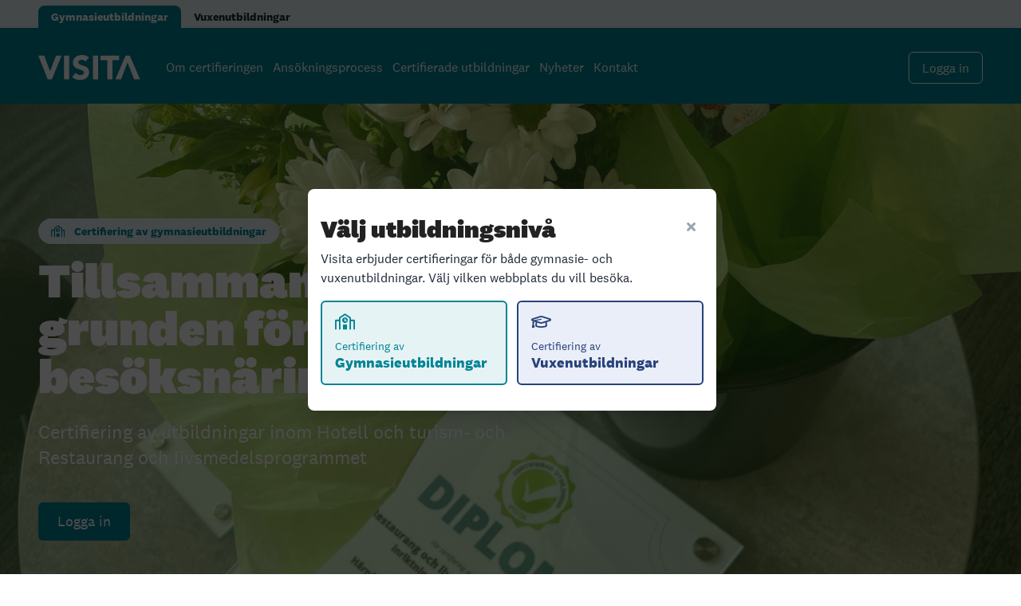

--- FILE ---
content_type: text/html; charset=UTF-8
request_url: https://certifiering.varldensjobb.se/
body_size: 71685
content:
<!doctype html>
<html lang="sv" class="site-default">

<head>
    <meta charset="utf-8">
    <meta http-equiv="X-UA-Compatible" content="IE=edge">
    <meta name="viewport" content="width=device-width, initial-scale=1">

    
<title>Visita Certifiering för gymnasieutbildningar</title>


<meta property="og:site_name" content="Visita Certifiering">
<meta property="og:title" content="Visita Certifiering för gymnasieutbildningar">
<meta property="og:type" content="website">
<meta name="twitter:card" content="summary_large_image">
<meta property="og:locale" content="sv-SE">


<meta name="description" content="Certifiering av gymnasiala utbildningar inom HT- och RL-programmet.">
<meta property="og:description" content="Certifiering av gymnasiala utbildningar inom HT- och RL-programmet.">



<meta property="og:image" content="https://certifiering.varldensjobb.se/">
<meta property="og:image:width" content="">
<meta property="og:image:height" content="">


            <meta name="theme-color" content="#E6F3F4">
    
    <link rel="apple-touch-icon" href="/apple-touch-icon.png">
    <link rel="shortcut icon" href="/favicon.ico">

    <link rel="stylesheet" href="/css/tailwind.css?id=1523b8f80d97ef5ce2a4">

    <!-- Deferred styles  -->
    <link rel="preload" href="/fontawesome/fontawesome.min.css" as="style"
        onload="this.onload=null;this.rel='stylesheet'">
    <link rel="preload" href="/fontawesome/solid.min.css" as="style"
        onload="this.onload=null;this.rel='stylesheet'">
    <link rel="preload" href="/fontawesome/regular.min.css" as="style"
        onload="this.onload=null;this.rel='stylesheet'">
    <link rel="preload" href="/fontawesome/brands.min.css" as="style"
        onload="this.onload=null;this.rel='stylesheet'">

    <script src="/js/site.js?id=02fa20423d2069e55e80"></script>

    <script defer src="https://cdn.jsdelivr.net/npm/@alpinejs/ui@3.14.8/dist/cdn.min.js"></script>
    <script defer src="https://cdn.jsdelivr.net/npm/@alpinejs/collapse@3.x.x/dist/cdn.min.js"></script>
    <script defer src="https://cdn.jsdelivr.net/npm/@alpinejs/focus@3.x.x/dist/cdn.min.js"></script>
    <script defer src="https://cdn.jsdelivr.net/npm/@alpinejs/intersect@3.x.x/dist/cdn.min.js"></script>
    <script src="/toast/tall-toasts.js?id=0cc223945ca0ee3abb68" data-turbo-eval="false" data-turbolinks-eval="false" ></script><script data-turbo-eval="false" data-turbolinks-eval="false" >document.addEventListener('alpine:init', () => {window.Alpine.directive('ToastComponent', window.ToastComponent);});</script>
    <script defer src="https://cdn.jsdelivr.net/npm/alpinejs@3.x.x/dist/cdn.min.js"></script>

    <link href="https://cdn.quilljs.com/1.3.6/quill.snow.css" rel="stylesheet">
    <script src="https://cdn.quilljs.com/1.3.6/quill.js"></script>
    
    <style>
        [x-cloak] {
            display: none;
        }
    </style>

    <style >[wire\:loading], [wire\:loading\.delay], [wire\:loading\.inline-block], [wire\:loading\.inline], [wire\:loading\.block], [wire\:loading\.flex], [wire\:loading\.table], [wire\:loading\.grid], [wire\:loading\.inline-flex] {display: none;}[wire\:loading\.delay\.shortest], [wire\:loading\.delay\.shorter], [wire\:loading\.delay\.short], [wire\:loading\.delay\.long], [wire\:loading\.delay\.longer], [wire\:loading\.delay\.longest] {display:none;}[wire\:offline] {display: none;}[wire\:dirty]:not(textarea):not(input):not(select) {display: none;}input:-webkit-autofill, select:-webkit-autofill, textarea:-webkit-autofill {animation-duration: 50000s;animation-name: livewireautofill;}@keyframes livewireautofill { from {} }</style>

    <script id="Cookiebot" src="https://consent.cookiebot.com/uc.js" data-cbid="977a6ab8-c076-4420-b0a1-de547ce4453d"
        type="text/javascript" async></script>

    
<!-- Global site tag (gtag.js) - Google Analytics -->
<script type="text/plain" data-cookieconsent="statistics" async src="https://www.googletagmanager.com/gtag/js?id=G-33XZMNWZ55"></script>
<script type="text/plain" data-cookieconsent="statistics">
    window.dataLayer = window.dataLayer || [];

    function gtag() {
        dataLayer.push(arguments);
    }

    gtag('js', new Date());
    gtag('config', 'G-33XZMNWZ55');
</script>

</head>

<body class="font-sans leading-normal text-gray-800 bg-white" x-data="global()"
    @modal.window="modal = $event.detail" @saved.window="modal = ''">
    <div wire:id="owzstO0RZ4lnuvwxN5za" wire:initial-data="{&quot;fingerprint&quot;:{&quot;id&quot;:&quot;owzstO0RZ4lnuvwxN5za&quot;,&quot;name&quot;:&quot;toasts&quot;,&quot;locale&quot;:&quot;sv&quot;,&quot;path&quot;:&quot;\/&quot;,&quot;method&quot;:&quot;GET&quot;,&quot;v&quot;:&quot;acj&quot;},&quot;effects&quot;:{&quot;listeners&quot;:[]},&quot;serverMemo&quot;:{&quot;children&quot;:[],&quot;errors&quot;:[],&quot;htmlHash&quot;:&quot;ba127222&quot;,&quot;data&quot;:{&quot;duration&quot;:5000,&quot;loadDelay&quot;:400,&quot;prod&quot;:true,&quot;toasts&quot;:[]},&quot;dataMeta&quot;:[],&quot;checksum&quot;:&quot;56a0883e1fc26b2871ed40c8b7136f8f0231e765dc6fba4e68c64ca9da5c573c&quot;}}"
    x-data='ToastComponent($wire)'
    @mouseleave="scheduleRemovalWithOlder()"
    class="fixed bottom-0 z-50 p-4 space-y-3 w-full max-w-sm pointer-events-none ltr:right-0 rtl:left-0 toasts-container sm:p-6"
    style="z-index:999;"
>
    <template
        x-for="toast in toasts.filter((a)=>a)"
        :key="toast.index"
    >
        <div
            @mouseenter="cancelRemovalWithNewer(toast.index)"
            @mouseleave="scheduleRemovalWithOlder(toast.index)"
            @click="remove(toast.index)"
            x-show="toast.show===1"
            x-transition:enter="ease-out duration-500 transition"
            x-transition:enter-start="translate-y-2 opacity-0 sm:translate-y-0 ltr:sm:translate-x-10 rtl:sm:-translate-x-10"
            x-transition:enter-end="translate-y-0 opacity-100 ltr:sm:translate-x-0"
            x-transition:leave="transition ease-in duration-500"
            x-transition:leave-start="opacity-100"
            x-transition:leave-end="opacity-0"
            x-init="$nextTick(()=>{toast.show=1})"
        >
            <div
    class="overflow-hidden z-50 p-5 bg-white rounded-md shadow cursor-pointer pointer-events-auto select-none ltr:border-l-8 rtl:border-r-8 hover:bg-gray-50 dark:bg-black"
    x-bind:class="{
                    'border-blue-700': toast.type === 'info',
                    'border-green-700': toast.type === 'success',
                    'border-yellow-700': toast.type === 'warning',
                    'border-red-700': toast.type === 'danger'
                  }"
>
    <div class="flex justify-between items-center space-x-5 rtl:space-x-reverse">
        <div class="flex-1 ltr:mr-2 rtl:ml-2">
            <div
                class="mb-1 text-lg font-black tracking-widest text-gray-900 uppercase font-large dark:text-gray-100"
                x-html="toast.title"
                x-show="toast.title !== undefined"
            ></div>

            <div
                class="text-gray-900 dark:text-gray-200"
                x-show="toast.message !== undefined"
                x-html="toast.message"
            ></div>
        </div>

        <template x-if="toast.type==='debug'">
    <svg
        class="w-8 h-8 text-gray-700"
        xmlns="http://www.w3.org/2000/svg"
        viewBox="0 0 512 512"
    >
        <path
            fill="currentColor"
            d="M511.988 288.9c-.478 17.43-15.217 31.1-32.653 31.1H424v16c0 21.864-4.882 42.584-13.6 61.145l60.228 60.228c12.496 12.497 12.496 32.758 0 45.255-12.498 12.497-32.759 12.496-45.256 0l-54.736-54.736C345.886 467.965 314.351 480 280 480V236c0-6.627-5.373-12-12-12h-24c-6.627 0-12 5.373-12 12v244c-34.351 0-65.886-12.035-90.636-32.108l-54.736 54.736c-12.498 12.497-32.759 12.496-45.256 0-12.496-12.497-12.496-32.758 0-45.255l60.228-60.228C92.882 378.584 88 357.864 88 336v-16H32.666C15.23 320 .491 306.33.013 288.9-.484 270.816 14.028 256 32 256h56v-58.745l-46.628-46.628c-12.496-12.497-12.496-32.758 0-45.255 12.498-12.497 32.758-12.497 45.256 0L141.255 160h229.489l54.627-54.627c12.498-12.497 32.758-12.497 45.256 0 12.496 12.497 12.496 32.758 0 45.255L424 197.255V256h56c17.972 0 32.484 14.816 31.988 32.9zM257 0c-61.856 0-112 50.144-112 112h224C369 50.144 318.856 0 257 0z"
            class=""
        ></path>
    </svg>
</template>

<template x-if="toast.type==='info'">
    <svg
        class="w-8 h-8 text-blue-700"
        xmlns="http://www.w3.org/2000/svg"
        viewBox="0 0 192 512"
    >
        <path
            fill="currentColor"
            fill-opacity="0.5"
            d="M20 448h152a20 20 0 0 1 20 20v24a20 20 0 0 1-20 20H20a20 20 0 0 1-20-20v-24a20 20 0 0 1 20-20z"
        />
        <path
            fill="currentColor"
            d="M96 128a64 64 0 1 0-64-64 64 64 0 0 0 64 64zm28 64H20a20 20 0 0 0-20 20v24a20 20 0 0 0 20 20h28v192h96V212a20 20 0 0 0-20-20z"
        />
    </svg>
</template>

<template x-if="toast.type==='success'">
    <svg
        class="w-8 h-8 text-green-700"
        xmlns="http://www.w3.org/2000/svg"
        viewBox="0 0 512 512"
    >
        <path
            fill="currentColor"
            d="M435.848 83.466L172.804 346.51l-96.652-96.652c-4.686-4.686-12.284-4.686-16.971 0l-28.284 28.284c-4.686 4.686-4.686 12.284 0 16.971l133.421 133.421c4.686 4.686 12.284 4.686 16.971 0l299.813-299.813c4.686-4.686 4.686-12.284 0-16.971l-28.284-28.284c-4.686-4.686-12.284-4.686-16.97 0z"
        ></path>
    </svg>
</template>

<template x-if="toast.type==='warning'">
    <svg
        class="w-8 h-8 text-yellow-700"
        xmlns="http://www.w3.org/2000/svg"
        viewBox="0 0 192 512"
    >
        <path
            fill="currentColor"
            fill-opacity="0.5"
            d="M49.22 0h93.56a24 24 0 0 1 24 25.2l-13.63 272a24 24 0 0 1-24 22.8H62.84a24 24 0 0 1-24-22.8l-13.59-272A24 24 0 0 1 49.22 0z"
        ></path>
        <path
            fill="currentColor"
            d="M96 512a80 80 0 1 1 80-80 80.09 80.09 0 0 1-80 80z"
        ></path>
    </svg>
</template>

<template x-if="toast.type==='danger'">
    <svg
        class="w-8 h-8 text-red-700"
        xmlns="http://www.w3.org/2000/svg"
        viewBox="0 0 576 512"
    >
        <path
            fill="currentColor"
            fill-opacity="0.5"
            d="M569.52 440L329.58 24c-18.44-32-64.69-32-83.16 0L6.48 440c-18.42 31.94 4.64 72 41.57 72h479.89c36.87 0 60.06-40 41.58-72zM288 448a32 32 0 1 1 32-32 32 32 0 0 1-32 32zm38.24-238.41l-12.8 128A16 16 0 0 1 297.52 352h-19a16 16 0 0 1-15.92-14.41l-12.8-128A16 16 0 0 1 265.68 192h44.64a16 16 0 0 1 15.92 17.59z"
        ></path>
        <path
            fill="currentColor"
            d="M310.32 192h-44.64a16 16 0 0 0-15.92 17.59l12.8 128A16 16 0 0 0 278.48 352h19a16 16 0 0 0 15.92-14.41l12.8-128A16 16 0 0 0 310.32 192zM288 384a32 32 0 1 0 32 32 32 32 0 0 0-32-32z"
        ></path>
    </svg>
</template>
    </div>
</div>
        </div>
    </template>
</div>

<!-- Livewire Component wire-end:owzstO0RZ4lnuvwxN5za -->    
<nav id="site-nav" class="fixed inset-x-0 top-0 z-40 flex flex-col h-10 text-sm font-bold border-b-[5px] bg-primary-light border-primary">
    <div class="container flex items-end justify-start flex-1">
        
            

            <a href="/" class="inline-block flex-grow text-center sm:flex-grow-0 rounded-t-lg pt-1 h-7 px-4  text-white bg-primary ">
                Gymnasieutbildningar
            </a>
        
            

            <a href="/vux" class="inline-block flex-grow text-center sm:flex-grow-0 rounded-t-lg pt-1 h-7 px-4  hover:bg-black/5 ">
                Vuxenutbildningar
            </a>
        
    </div>
</nav>



<div x-cloak x-bind:class="{'pointer-events-none': modal != 'site_switcher'}" class="fixed inset-0 z-40"
    aria-labelledby="modal-title" role="dialog" aria-modal="true" x-data="{ title: 'Välj utbildningsnivå' }">
    <div class="h-screen p-4 overflow-auto text-center">


        <div @click="modal = null; $dispatch('closed-modal')" x-bind:class="{'opacity-0': modal != 'site_switcher'}"
            class="fixed inset-0 transition-opacity duration-300 ease-out bg-black bg-opacity-70" aria-hidden="true">
        </div>

        <!-- This element is to trick the browser into centering the modal contents. -->
        <span class="hidden h-screen align-middle sm:inline-block" aria-hidden="true">&#8203;</span>

        <div x-bind:class="{'opacity-0 translate-y-0 scale-95': modal != 'site_switcher'}" class="inline-block w-full p-8 px-4 my-8 overflow-hidden text-left align-middle transition-all duration-300
            ease-out transform bg-white rounded-lg shadow-xl sm:max-w-lg ">
            <div class="flex justify-between">
                <h3 class="mb-2 text-2xl font-black md:text-3xl text-visita-black" x-text="title"></h3>
                <div>
                    <button @click="modal = null; $dispatch('closed-modal')"
                        class="w-8 h-8 text-gray-400 focus:outline-none">
                        <i class="fas fa-times"></i>
                    </button>
                </div>
            </div>

            <div x-init="if(!localStorage.getItem('selected-site')) { modal = 'site_switcher'; }" 
x-data="{ selectSite(site) { 
    modal = null; 
    localStorage.setItem('selected-site', true);

    const path = site === 'vux' ? '/vux' : '/';
    
    if (path !== window.location.pathname) {
        window.location.href = path;
    }
 } 
}"
>
    <p>Visita erbjuder certifieringar för både gymnasie- och vuxenutbildningar. Välj vilken webbplats du vill besöka.</p>

    <div class="grid gap-3 mt-4 text-lg sm:grid-cols-2">

        <button x-on:click="selectSite('default')" class="block px-4 py-3 font-bold text-left transition border-2 rounded-md focus:outline-none bg-brand-default-light text-brand-default hover:bg-brand-default hover:text-white border-brand-default">
            <i class="text-xl far fa-school fa-fw"></i>
            <div class="mt-2 text-sm font-normal leading-none">Certifiering av</div>
            <div>Gymnasieutbildningar</div>
        </button>

        <button x-on:click="selectSite('vux')" class="block px-4 py-3 font-bold text-left transition border-2 rounded-md focus:outline-none bg-brand-vux-light text-brand-vux hover:bg-brand-vux hover:text-white border-brand-vux">
            <i class="text-xl far fa-graduation-cap fa-fw"></i>
            <div class="mt-2 text-sm font-normal leading-none">Certifiering av</div>
            <div>Vuxenutbildningar</div>
        </button>
    </div>
</div>
        </div>
    </div>
</div>



<nav id="navbar" class=" mt-10  flex z-30 items-center h-[70px] xl:h-[90px] fixed top-0 left-0 right-0 transition duration-300
    
        bg-primary text-white
    ">

    <div class="container">
        <div class="flex items-center justify-between">
            <div class="flex items-center space-x-8">
                <a href="/" class="block w-24 xl:w-32">
                    <svg width="129" height="32" viewBox="0 0 129 32" fill="none" xmlns="http://www.w3.org/2000/svg" class="w-full h-auto">
    <path fill-rule="evenodd" clip-rule="evenodd"
        d="M59.7006 8.03522C59.1371 7.34242 58.3871 6.82538 57.5392 6.54516C56.7105 6.23803 55.8357 6.07352 54.952 6.05861C54.4578 6.06319 53.9655 6.11964 53.483 6.22703C52.9864 6.33824 52.5067 6.51442 52.0561 6.75101C51.6242 6.97463 51.2496 7.29481 50.9614 7.68668C50.6749 8.10792 50.5291 8.60907 50.545 9.11826C50.524 9.51798 50.6051 9.91648 50.7807 10.2762C50.9562 10.6359 51.2205 10.945 51.5485 11.1744C52.3298 11.7065 53.1849 12.1211 54.0865 12.4048C55.1088 12.7417 56.2058 13.0738 57.3848 13.413C58.5423 13.739 59.6508 14.2189 60.6807 14.8399C61.7064 15.4597 62.5756 16.3073 63.221 17.3171C63.8932 18.3557 64.23 19.7428 64.2316 21.4785C64.2629 22.9744 63.9424 24.4567 63.2959 25.806C62.7085 27.0051 61.8538 28.0534 60.7976 28.8703C59.7098 29.7006 58.4714 30.3122 57.1509 30.6715C55.7223 31.0693 54.2455 31.2669 52.7626 31.2586C50.9317 31.2779 49.1114 30.9795 47.3825 30.3767C45.6643 29.7499 44.0922 28.7788 42.7626 27.5229L47.4246 22.4001C48.0893 23.2887 48.9615 24.0011 49.9649 24.475C50.9567 24.9608 52.0464 25.2136 53.1509 25.2142C53.6948 25.2119 54.2368 25.1499 54.7672 25.0294C55.283 24.9147 55.7784 24.7223 56.2362 24.4586C56.656 24.2208 57.016 23.8904 57.2889 23.4925C57.559 23.0822 57.697 22.5989 57.6842 22.1077C57.6991 21.6974 57.6135 21.2896 57.4349 20.9199C57.2564 20.5501 56.9902 20.2296 56.6596 19.9861C55.8694 19.4154 54.996 18.9696 54.0702 18.6645C53.0362 18.2995 51.9166 17.9346 50.7111 17.5697C49.5357 17.219 48.4076 16.7256 47.352 16.1007C46.3258 15.488 45.4472 14.6566 44.7789 13.6656C44.0959 12.6574 43.7497 11.3264 43.7497 9.67264C43.7137 8.21384 44.0349 6.76836 44.6854 5.46212C45.2978 4.28511 46.1572 3.25422 47.2047 2.4399C48.2915 1.60896 49.5245 0.989278 50.8398 0.612995C52.2168 0.203346 53.6463 -0.0031185 55.083 0.000128761C56.7336 -0.00632857 58.3761 0.230122 59.9579 0.701883C61.5304 1.18169 62.9788 2.00008 64.2011 3.09954L59.7006 8.03522ZM7.47602 0.767395H0L11.8877 30.5101H17.1392L29.4058 0.767395H22.3906L14.9146 20.2621H14.8281L7.47602 0.767395ZM32.3907 0.769714H38.9427V30.5124H32.3907V0.769714ZM68.9754 0.769714H75.5274V30.5124H68.9754V0.769714ZM87.1228 6.56387H78.6386V0.769714H102.161V6.56387H93.6772V30.5101H87.1228V6.56387ZM97.3708 30.5101H104.596L112.749 9.42003L121.191 30.5101H128.582L115.644 0.767395H110.229L97.3708 30.5101Z"
        class="fill-current" />
</svg>

                </a>

                <div class="items-center hidden space-x-3 2xl:space-x-4 xl:flex whitespace-nowrap">
                    
                    
                    <a href="/om-certifieringen" class=" hover:opacity-75">
                        Om certifieringen
                    </a>
                    
                    
                    
                    <a href="/ansokningsprocess" class=" hover:opacity-75">
                        Ansökningsprocess
                    </a>
                    
                    
                    
                    <a href="/utbildningar" class=" hover:opacity-75">
                        Certifierade utbildningar
                    </a>
                    
                    
                    
                    <a href="/nyheter" class=" hover:opacity-75">
                        Nyheter
                    </a>
                    
                    
                    
                    <a href="/kontakt" class=" hover:opacity-75">
                        Kontakt
                    </a>
                    
                    
                </div>
            </div>

            <div x-bind:class="{'hidden xl:block': !showMobileNav, 'hidden': showMobileNav}" x-cloak>
                
                
<button x-on:click="modal = 'login'" class="button button--hollow">Logga in</button>


                
            </div>

            <div x-bind:class="{'xl:hidden': !showMobileNav}" x-cloak>
                <button x-on:click="toggleNav()" x-bind:class="{ 'border-opacity-100': showMobileNav }" class="w-10 h-10 text-lg  text-white border-white
                     transition duration-150
                    border-2  rounded-full border-opacity-20 focus:outline-none">
                    <i x-bind:class="{'fas fa-bars': !showMobileNav, 'fas fa-times': showMobileNav}"></i>
                </button>
            </div>
        </div>
    </div>
</nav>

<div id="mobile-nav" x-cloak class="fixed flex-col top-[70px] bottom-0 right-0 z-20 flex overflow-auto transition duration-300 transform
    bg-primary left-0" x-bind:class="{ 'translate-x-full opacity-0': !showMobileNav }">
    <div class="flex-1 py-8 font-sans text-white">
        <div class="container">
            
            <div>
                <a href="/om-certifieringen"
                    class="py-2 inline-block text-xl ">
                    
                    Om certifieringen
                    
                </a>
            </div>
            
            <div>
                <a href="/ansokningsprocess"
                    class="py-2 inline-block text-xl ">
                    
                    Ansökningsprocess
                    
                </a>
            </div>
            
            <div>
                <a href="/utbildningar"
                    class="py-2 inline-block text-xl ">
                    
                    Certifierade utbildningar
                    
                </a>
            </div>
            
            <div>
                <a href="/nyheter"
                    class="py-2 inline-block text-xl ">
                    
                    Nyheter
                    
                </a>
            </div>
            
            <div>
                <a href="/kontakt"
                    class="py-2 inline-block text-xl ">
                    
                    Kontakt
                    
                </a>
            </div>
            
        </div>
    </div>

    <div class="py-8 text-white border-t border-white border-opacity-10">
        <div class="container">
            
<button x-on:click="modal = 'login'" class="button button--hollow">Logga in</button>


        </div>
    </div>
</div>


<div x-cloak class="fixed inset-0 z-10 transition-opacity duration-300 bg-black bg-opacity-50"
    x-bind:class="{ 'pointer-events-none opacity-0': !showMobileNav }" x-on:click="toggleNav()">
</div>

<div class="h-[70px] xl:h-[90px]  mt-10 "></div>


            <header class="py-24 text-white bg-gray-600 bg-center bg-cover md:py-36"
    style="background-image: url(/assets/bilder/allmännabilder/img_2837green.JPG)">
    <div class="container">
        

        
        <div>
            <button @click="modal = 'site_switcher'" class="inline-block focus:outline-none transition mb-4 text-sm px-4 py-1.5 rounded-full font-bold  bg-brand-default-light text-brand-default hover:bg-brand-default hover:text-brand-default-light ">
                
                    <i class="mr-2 far fa-school"></i>
                    Certifiering av gymnasieutbildningar
                
            </button>
        </div>
        

        

        <h1 class="mb-6 max-w-4xl text-4xl font-black sm:text-5xl md:text-6xl">Tillsammans lägger vi grunden för framtidens besöksnäring</h1>
        <p class="mb-10 max-w-2xl text-xl md:text-2xl">Certifiering av utbildningar inom Hotell och turism- och Restaurang och&nbsp;livsmedelsprogrammet</p>

        
        <button x-on:click="modal = 'login'" class="button button--large">
            Logga in
        </button>
        
    </div>
</header>

<div class="container py-16">
    <div class="flex flex-col-reverse justify-between space-y-6 space-y-reverse md:space-y-0 md:space-x-16 md:flex-row">
        <div class="flex-1 max-w-3xl">
            <h2 class="mb-4 text-2xl font-black md:mb-8 md:text-4xl text-visita-black">En certifiering för ökat samarbete mellan besöksnäringen och dess&nbsp;utbildningar</h2>
            <p class="text-lg leading-8 md:text-xl">Besöksnäringen är en av landets snabbast växande branscher, och behovet av personal som är yrkesutbildade är större än någonsin. Under de senaste decennierna har antalet jobb inom hotell, restaurang och caféer ökat betydligt snabbare än i många andra sektorer. Därför är det avgörande att gymnasieutbildningar kan erbjuda eleverna de bästa möjligheterna för både personlig utveckling och en framgångsrik karriär i&nbsp;branschen.
För att säkerställa att utbildningarna är attraktiva, branschnära och ger rätt kompetens har bransch- och arbetsgivarorganisationen Visita tagit fram en kvalitetssäkringsmodell. Modellen bygger på nära samverkan mellan skolor och företagen inom besöksnäringen, vilket gör att elever får lära sig det som faktiskt efterfrågas på arbetsmarknaden och är relevant för framtidens&nbsp;yrkesliv.</p>
        </div>

        <div class="flex md:justify-end">
            <img src="/images/badge.svg" alt="Visita certifierad utbildning" class="w-24 md:w-40 lg:w-72">
        </div>
    </div>
    
    
    
</div>



<div class="py-12 mt-4 bg-primary-light text-primary md:py-20">
    <div class="container">
        <div class="">
    
        
            <a href="https://certifiering.varldensjobb.se/nyheter" class="hover:opacity-80 transition">
        
        <h2 class="mb-4 text-2xl font-black md:mb-8 md:text-4xl">Senaste nytt</h2>
        
            </a>
        
    
    <div class="grid gap-8 md:grid-cols-2 lg:gap-16 lg:grid-cols-3 text-visita-black">
        <div class="">
            <a href="/nyheter/nu-finns-en-ny-chans-att-paborja-certifi"  class="group block">
    
    <img src="/img/asset/YXNzZXRzL2JpbGRlci9jZXJ0aWZpZXJhZGVza29sb3IvYWxtw6VzYm9yw6VzL2ltZ18zOTQyLmpwZw==?w=600&h=390&s=d79619280b9e1904a1000910792553b5" alt="img_3942.jpg" width="600" height="390"
        class="w-full mb-4 rounded-lg shadow-lg transition group-hover:opacity-75">
    
    <p class="mb-2  inline-block">
        <span class="font-bold text-primary">
            Nyhet
        </span>
        <span class="text-gray-400 font-normal">
            · 13 januari 2026
        </span>
    </p>
    <h3 class="mb-2 text-xl font-black group-hover:underline break-words">Nu finns en ny chans att påbörja certifieringsprocessen!</h3>
    <p class="text-lg">Idag, 13 januari, öppnar vi upp för certifieringens tionde omgång där just er utbildning/era utbildningar kan påbörja processen med att bli kvalitetssäkrade och certifierade av&nbsp;Visita.</p>
</a>

        </div>
        
        <div class="">
            <a href="/nyheter/digital-certifieringskonferens-med-fokus-pa-inspiration-nyheter-och-framtidstro"  class="group block">
    
    <img src="/img/asset/YXNzZXRzL2JpbGRlci9ueWhldGVyLzIwMjUvaW1hZ2UtKDc4KS5qcGc=?w=600&h=390&s=b547cd23d280f6c2385aba13cbe0e10f" alt="image-(78).jpg" width="600" height="390"
        class="w-full mb-4 rounded-lg shadow-lg transition group-hover:opacity-75">
    
    <p class="mb-2  inline-block">
        <span class="font-bold text-primary">
            Nyhet
        </span>
        <span class="text-gray-400 font-normal">
            · 3 december 2025
        </span>
    </p>
    <h3 class="mb-2 text-xl font-black group-hover:underline break-words">Digital certifieringskonferens med fokus på inspiration, nyheter och framtidstro</h3>
    <p class="text-lg">I slutet av november samlade Visita yrkeslärare och rektorer från landets alla certifierade utbildningar till en en digital certifieringskonferens. Under en halvdag fylld av inspiration, kunskap och dialog fick deltagarna ta del av det senaste inom certifieringsarbetet och svensk&nbsp;besöksnäring.</p>
</a>

        </div>
        
        <div class="">
            <a href="/nyheter/fyra-skolor-firar-certifiering-en-kvalitetsstampel-for-framtidens-besoksnaring"  class="group block">
    
    <img src="/img/asset/YXNzZXRzL2JpbGRlci9jZXJ0aWZpZXJhZGVza29sb3IvdnV4ZW51dGJpbGRuaW5nYXIvdWRkZXZhbGxhL2ltYWdlLSgzOCktbG9nby5qcGc=?w=600&h=390&s=e72131838402a88cb8d2c31509e1ba97" alt="image-(38)-logo.jpg" width="600" height="390"
        class="w-full mb-4 rounded-lg shadow-lg transition group-hover:opacity-75">
    
    <p class="mb-2  inline-block">
        <span class="font-bold text-primary">
            Certifieringsceremoni
        </span>
        <span class="text-gray-400 font-normal">
            · 28 november 2025
        </span>
    </p>
    <h3 class="mb-2 text-xl font-black group-hover:underline break-words">Fyra utbildningar firar certifieringen – en kvalitetsstämpel för framtidens besöksnäring</h3>
    <p class="text-lg">November har varit en månad av firande! Fyra skolor har genomgått Visitas certifieringsprocess och därmed markerat ett viktigt steg mot att stärka kopplingen mellan utbildning och besöksnäring. Deras ceremonier har bjudit på inspirerande tal och personliga berättelser med ett gemensamt mål: att ge eleverna bästa möjliga start i en bransch full av&nbsp;möjligheter.</p>
</a>

        </div>
        
        <div class="lg:hidden hidden md:block">
            <a href="/nyheter/nya-certifierade-utbildningar-i-eskilstuna-uddevalla-stockholmsomradet-samt-boras"  class="group block">
    
    <img src="/img/asset/YXNzZXRzL2JpbGRlci9jZXJ0aWZpZXJhZGVza29sb3IvemV0dGVyYmVyZ2Vza2lsc3R1bmEvY2VydGlmaWVyaW5nLXpldHRlcmJlcmctZ3J1cHBiaWxkLWNyb3BwZWQtMi5qcGc=?w=600&h=390&s=76e5846ef73b087442ce2528aea2cbea" alt="certifiering-zetterberg-gruppbild-cropped-2.jpg" width="600" height="390"
        class="w-full mb-4 rounded-lg shadow-lg transition group-hover:opacity-75">
    
    <p class="mb-2  inline-block">
        <span class="font-bold text-primary">
            Nyhet
        </span>
        <span class="text-gray-400 font-normal">
            · 1 oktober 2025
        </span>
    </p>
    <h3 class="mb-2 text-xl font-black group-hover:underline break-words">Nya certifierade utbildningar i Eskilstuna, Uddevalla, Stockholmsområdet samt Borås</h3>
    <p class="text-lg">Nu kan vi avslöja vilka fyra utbildningar som är de senaste att ha kvalitetssäkrats och därmed blivit certifierade av Visitas&nbsp;certifieringsnämnd.</p>
</a>

        </div>
        

        <div class="flex col-span-full justify-center">
            <a href="https://certifiering.varldensjobb.se/nyheter" class="button button--large">Läs mer</a>
        </div>
    </div>
</div>

    </div>
    
</div>



<div class="py-16 text-white bg-primary">
    <div class="container">
        <div class="grid gap-8 md:gap-16 md:grid-cols-2">
            <div class="flex flex-col justify-center">
                <p class="mb-3 font-medium uppercase">Certifierade utbildningar</p>
                <h2 class="mb-4 text-2xl font-black md:mb-8 md:text-4xl">Hitta din närmaste certifierade&nbsp;utbildning</h2>
                <p class="mb-4 text-lg leading-8 md:text-xl">Över 40 av landets dryga 160 utbildningar har påbörjat arbetet med att certifiera sig enligt Visitas kriterier, från Boden i norr till Lund i söder. Totalt har redan 38 utbildningar på gymnasiet certifierats sedan våren 2022. Vi har sedan starten haft nio ansökningsomgångar och anmälan till den tionde är nu öppen. Klicka på valfri region på kartan för att se vilka utbildningar nära dig som just nu ansöker om certifieringen eller är certifierade. Läs mer om hur certifieringen går till, vad den innebär och hur ni anmäler er utbildning under fliken&nbsp;"ansökningsprocess". </p>

                <div class="flex flex-wrap">
            <button class="px-2 mt-3 mr-3 text-sm bg-white rounded-full focus:outline-none hover:text-secondary focus:ring ring-secondary text-primary" @click="modal = 'county'; $dispatch('load-county', 'Blekinge Län')">Blekinge Län</button>
            <button class="px-2 mt-3 mr-3 text-sm bg-white rounded-full focus:outline-none hover:text-secondary focus:ring ring-secondary text-primary" @click="modal = 'county'; $dispatch('load-county', 'Dalarnas Län')">Dalarnas Län</button>
            <button class="px-2 mt-3 mr-3 text-sm bg-white rounded-full focus:outline-none hover:text-secondary focus:ring ring-secondary text-primary" @click="modal = 'county'; $dispatch('load-county', 'Gotlands Län')">Gotlands Län</button>
            <button class="px-2 mt-3 mr-3 text-sm bg-white rounded-full focus:outline-none hover:text-secondary focus:ring ring-secondary text-primary" @click="modal = 'county'; $dispatch('load-county', 'Gävleborgs Län')">Gävleborgs Län</button>
            <button class="px-2 mt-3 mr-3 text-sm bg-white rounded-full focus:outline-none hover:text-secondary focus:ring ring-secondary text-primary" @click="modal = 'county'; $dispatch('load-county', 'Hallands Län')">Hallands Län</button>
            <button class="px-2 mt-3 mr-3 text-sm bg-white rounded-full focus:outline-none hover:text-secondary focus:ring ring-secondary text-primary" @click="modal = 'county'; $dispatch('load-county', 'Jämtlands Län')">Jämtlands Län</button>
            <button class="px-2 mt-3 mr-3 text-sm bg-white rounded-full focus:outline-none hover:text-secondary focus:ring ring-secondary text-primary" @click="modal = 'county'; $dispatch('load-county', 'Jönköpings Län')">Jönköpings Län</button>
            <button class="px-2 mt-3 mr-3 text-sm bg-white rounded-full focus:outline-none hover:text-secondary focus:ring ring-secondary text-primary" @click="modal = 'county'; $dispatch('load-county', 'Kalmar Län')">Kalmar Län</button>
            <button class="px-2 mt-3 mr-3 text-sm bg-white rounded-full focus:outline-none hover:text-secondary focus:ring ring-secondary text-primary" @click="modal = 'county'; $dispatch('load-county', 'Kronobergs Län')">Kronobergs Län</button>
            <button class="px-2 mt-3 mr-3 text-sm bg-white rounded-full focus:outline-none hover:text-secondary focus:ring ring-secondary text-primary" @click="modal = 'county'; $dispatch('load-county', 'Norrbottens Län')">Norrbottens Län</button>
            <button class="px-2 mt-3 mr-3 text-sm bg-white rounded-full focus:outline-none hover:text-secondary focus:ring ring-secondary text-primary" @click="modal = 'county'; $dispatch('load-county', 'Skåne Län')">Skåne Län</button>
            <button class="px-2 mt-3 mr-3 text-sm bg-white rounded-full focus:outline-none hover:text-secondary focus:ring ring-secondary text-primary" @click="modal = 'county'; $dispatch('load-county', 'Stockholms Län')">Stockholms Län</button>
            <button class="px-2 mt-3 mr-3 text-sm bg-white rounded-full focus:outline-none hover:text-secondary focus:ring ring-secondary text-primary" @click="modal = 'county'; $dispatch('load-county', 'Södermanlands Län')">Södermanlands Län</button>
            <button class="px-2 mt-3 mr-3 text-sm bg-white rounded-full focus:outline-none hover:text-secondary focus:ring ring-secondary text-primary" @click="modal = 'county'; $dispatch('load-county', 'Uppsala Län')">Uppsala Län</button>
            <button class="px-2 mt-3 mr-3 text-sm bg-white rounded-full focus:outline-none hover:text-secondary focus:ring ring-secondary text-primary" @click="modal = 'county'; $dispatch('load-county', 'Värmlands Län')">Värmlands Län</button>
            <button class="px-2 mt-3 mr-3 text-sm bg-white rounded-full focus:outline-none hover:text-secondary focus:ring ring-secondary text-primary" @click="modal = 'county'; $dispatch('load-county', 'Västerbottens Län')">Västerbottens Län</button>
            <button class="px-2 mt-3 mr-3 text-sm bg-white rounded-full focus:outline-none hover:text-secondary focus:ring ring-secondary text-primary" @click="modal = 'county'; $dispatch('load-county', 'Västernorrlands Län')">Västernorrlands Län</button>
            <button class="px-2 mt-3 mr-3 text-sm bg-white rounded-full focus:outline-none hover:text-secondary focus:ring ring-secondary text-primary" @click="modal = 'county'; $dispatch('load-county', 'Västmanlands Län')">Västmanlands Län</button>
            <button class="px-2 mt-3 mr-3 text-sm bg-white rounded-full focus:outline-none hover:text-secondary focus:ring ring-secondary text-primary" @click="modal = 'county'; $dispatch('load-county', 'Västra Götalands Län')">Västra Götalands Län</button>
            <button class="px-2 mt-3 mr-3 text-sm bg-white rounded-full focus:outline-none hover:text-secondary focus:ring ring-secondary text-primary" @click="modal = 'county'; $dispatch('load-county', 'Örebro Län')">Örebro Län</button>
            <button class="px-2 mt-3 mr-3 text-sm bg-white rounded-full focus:outline-none hover:text-secondary focus:ring ring-secondary text-primary" @click="modal = 'county'; $dispatch('load-county', 'Östergötlands Län')">Östergötlands Län</button>
    </div>


                <div class="flex flex-col mt-8 space-y-4 xl:space-y-0 xl:space-x-8 xl:items-center xl:flex-row">
                    <div class="flex items-center space-x-2">
                        <svg width="16" height="16" viewBox="0 0 16 16" fill="none" xmlns="http://www.w3.org/2000/svg">
                            <path
                                d="M8 0.25C3.71875 0.25 0.25 3.71875 0.25 8C0.25 12.2812 3.71875 15.75 8 15.75C12.2812 15.75 15.75 12.2812 15.75 8C15.75 3.71875 12.2812 0.25 8 0.25Z"
                                fill="white" />
                            <path
                                d="M15.75 8C15.75 3.75 12.25 0.25 8 0.25C3.71875 0.25 0.25 3.75 0.25 8C0.25 12.2812 3.71875 15.75 8 15.75C12.25 15.75 15.75 12.2812 15.75 8ZM7.09375 12.125C6.90625 12.3125 6.5625 12.3125 6.375 12.125L3.125 8.875C2.9375 8.6875 2.9375 8.34375 3.125 8.15625L3.84375 7.46875C4.03125 7.25 4.34375 7.25 4.53125 7.46875L6.75 9.65625L11.4375 4.96875C11.625 4.75 11.9375 4.75 12.125 4.96875L12.8438 5.65625C13.0312 5.84375 13.0312 6.1875 12.8438 6.375L7.09375 12.125Z"
                                fill="#AEBD16" />
                        </svg>

                        <span>Certifierade utbildningar</span>
                    </div>

                    <div class="flex items-center space-x-2">
                        <svg width="16" height="16" viewBox="0 0 16 16" fill="none" xmlns="http://www.w3.org/2000/svg">
                            <path
                                d="M8 0.25C3.71875 0.25 0.25 3.71875 0.25 8C0.25 12.2812 3.71875 15.75 8 15.75C12.2812 15.75 15.75 12.2812 15.75 8C15.75 3.71875 12.2812 0.25 8 0.25Z"
                                fill="white" />
                            <path
                                d="M8 0.25C3.71875 0.25 0.25 3.71875 0.25 8C0.25 12.2812 3.71875 15.75 8 15.75C12.2812 15.75 15.75 12.2812 15.75 8C15.75 3.71875 12.2812 0.25 8 0.25ZM10.875 10.0312L10.25 10.8125C10.1562 10.9375 10.0312 11.0312 9.84375 11.0312C9.75 11.0312 9.625 10.9688 9.5625 10.9062L7.46875 9.34375C7.15625 9.125 7 8.78125 7 8.375V3.5C7 3.25 7.21875 3 7.5 3H8.5C8.75 3 9 3.25 9 3.5V8L10.8125 9.34375C10.9062 9.4375 11 9.5625 11 9.71875C11 9.84375 10.9375 9.96875 10.875 10.0312Z"
                                fill="#EFD80A" />
                        </svg>

                        <span>Ansökande utbildningar</span>
                    </div>
                </div>
            </div>

            <div>
                <div class="mx-auto w-64 max-w-full sm:max-w-sm md:-my-32 sm:w-auto">
                    <svg wire:id="7E7zo9NOXuEImF07mZJG" wire:initial-data="{&quot;fingerprint&quot;:{&quot;id&quot;:&quot;7E7zo9NOXuEImF07mZJG&quot;,&quot;name&quot;:&quot;map-with-markers&quot;,&quot;locale&quot;:&quot;sv&quot;,&quot;path&quot;:&quot;\/&quot;,&quot;method&quot;:&quot;GET&quot;,&quot;v&quot;:&quot;acj&quot;},&quot;effects&quot;:{&quot;listeners&quot;:[]},&quot;serverMemo&quot;:{&quot;children&quot;:[],&quot;errors&quot;:[],&quot;htmlHash&quot;:&quot;a3ebde3d&quot;,&quot;data&quot;:{&quot;program&quot;:null,&quot;site&quot;:&quot;default&quot;,&quot;citiesWithCertified&quot;:{&quot;Ryssby&quot;:[77,775],&quot;Kungsbacka&quot;:[30,745],&quot;Ume\u00e5&quot;:[255,366],&quot;Ystad&quot;:[72,842],&quot;Lule\u00e5&quot;:[312,237],&quot;Alings\u00e5s&quot;:[35,705],&quot;Helsingborg&quot;:[42,810],&quot;Malm\u00f6&quot;:[52,829],&quot;Kalmar&quot;:[140,776],&quot;Norrk\u00f6ping&quot;:[130,675],&quot;Karlstad&quot;:[56,625],&quot;Herrljunga&quot;:[55,695],&quot;G\u00e4vle&quot;:[163,558],&quot;Boden&quot;:[295,215],&quot;V\u00e4xj\u00f6&quot;:[99,775],&quot;Mora&quot;:[90,533],&quot;Eskilstuna&quot;:[153,632],&quot;Bor\u00e5s&quot;:[47,722],&quot;H\u00e4rn\u00f6sand&quot;:[186,428],&quot;Katrineholm&quot;:[130,647],&quot;Tumba&quot;:[185,645]},&quot;citiesWithoutCertified&quot;:{&quot;\u00d6rebro&quot;:[113,627],&quot;Stockholm&quot;:[195,633],&quot;Skellefte\u00e5&quot;:[275,308],&quot;J\u00f6nk\u00f6ping&quot;:[95,722],&quot;G\u00f6teborg&quot;:[20,722],&quot;\u00d6stersund&quot;:[92,395],&quot;Link\u00f6ping&quot;:[120,690],&quot;Sk\u00f6vde&quot;:[80,680],&quot;M\u00e4rsta&quot;:[190,600],&quot;V\u00e4stervik&quot;:[150,727]}},&quot;dataMeta&quot;:{&quot;collections&quot;:[&quot;citiesWithCertified&quot;,&quot;citiesWithoutCertified&quot;]},&quot;checksum&quot;:&quot;b201a9000982eb9993664e659f2310342466e796e15df99ee14cef757ca9d2f4&quot;}}" @load-county.window="$wire.emit('loadCounty', $event.detail)" @closed-modal.window="$wire.emit('closedModal')" width="383" height="867" viewBox="0 0 383 867"
    fill="none" xmlns="http://www.w3.org/2000/svg" class="w-full h-auto">
    <g filter="url(#filter0_d)">
        <path
            d="M16.6823 714.467L16.7948 714.287L16.9074 713.904L17.2 713.34L17.8528 712.755L18.6856 712.462L19.4509 712.71L19.9236 713.701L20.6664 713.273L22.197 713.791L23.5926 712.71L24.3354 712.597L24.9657 712.304L25.2358 711.29L25.2808 708.856L25.2358 707.662L24.9882 706.648L24.493 705.769L23.9077 705.386L23.3675 704.891L23.0524 703.674L22.0395 703.336H21.5443L21.0716 703.674L21.1616 703.877L21.2967 704.417L20.9815 704.688L20.7789 705.138L20.7339 705.679L20.869 706.265L20.4413 706.445L19.6085 706.243L19.1358 706.265L18.7531 706.513L18.0328 707.234L17.0424 707.595L14.2063 710.411L13.621 711.245L13.5535 712.034L13.8236 712.507L14.724 713.543L14.8365 713.881L15.0166 715.233H15.1967V713.363L16.097 714.287L16.3897 714.467H16.6823ZM99.8763 706.964L110.816 683.957L108.97 682.493L108.385 681.659L108.002 680.239L107.507 679.068L106.922 678.639L106.381 678.504L106.044 678.662L105.886 678.91L105.819 679.18L105.729 679.451L105.481 679.744L105.031 680.127L104.468 680.465L104.243 680.442L104.108 680.239L103.973 679.766L103.658 679.586L102.532 679.406L101.835 679.045L101.587 678.504L101.519 677.4L101.362 676.566L100.957 675.62L99.3586 672.961L99.0659 672.15L99.0209 671.519L99.0659 670.775L99.0209 670.235L98.8409 669.649L98.2556 668.387L97.7379 666.99L97.2652 665.503L97.0626 664.962L96.5899 663.475L94.8567 662.213L94.4516 662.01L94.1139 661.92L76.6243 661.357L75.859 661.537L74.9361 662.213L73.8106 663.407L73.1353 664.421L72.1224 666.201L71.5372 667.553L71.1095 668.77L70.7494 670.257L70.0966 672.375L69.9165 673.119L70.0516 673.998L70.4342 674.899L71.7398 677.175L71.8073 677.716L71.4922 678.031L70.6368 678.459L69.804 678.684H67.3055L57.0188 674.651L55.038 665.074L52.9446 661.537L52.697 660.996L52.5619 660.207L52.3143 657.639L52.1118 656.805L51.7516 656.241L51.1889 655.791L50.8512 655.408L50.5586 654.935L50.1309 654.642L49.5232 654.709L48.5553 655.656L47.9701 656.895L47.5424 657.481L47.2273 657.593L46.8221 657.21L46.3944 656.377L46.1693 656.151L45.9442 656.129L45.5166 656.241L44.8863 656.602L44.6837 656.625L44.3461 656.467L44.0535 656.129L43.7834 655.858L42.5904 655.137L42.3878 654.822L42.3428 654.506L42.4778 654.214L42.8155 654.033L43.8284 653.921L44.0985 653.718L44.1435 653.447L43.8734 653.222L43.3782 653.154L40.9022 653.921L40.542 653.876L39.6642 653.335L38.2236 652.771L37.7959 652.411L37.5708 651.938L37.1656 650.743L36.6029 650.293L35.7926 650.135L34.1269 650.496L33.5867 650.969L33.4741 651.848L33.5642 652.343L33.5417 652.659L33.4066 652.862L33.069 653.154L32.7989 653.222L32.4612 653.177L29.9402 651.014L29.4225 650.698L28.9948 650.631L28.5896 650.946L28.3195 651.239L27.8919 651.329L27.5542 651.352L25.4834 650.608L25.0557 650.518L24.8081 651.307L24.2904 652.208L24.0878 653.087L23.3225 656.579L23.2325 659.238L22.9173 660.726L22.197 663.159L21.9494 664.398L21.7694 665.818L20.9365 668.77L19.4284 670.257L17.5826 670.73L15.7369 670.618L14.859 670.122L14.904 666.562L14.4764 664.872L14.4539 664.849V664.872H14.2288L13.7786 664.331L13.1933 663.317L12.6981 662.078L12.4956 660.883L12.0904 659.283L11.1225 658.833L8.24132 659.351L7.47601 659.914L5.63026 662.641L5.33764 663.227L5.20258 663.925L5.42767 664.714L5.9679 664.962L7.16088 664.849L5.87786 665.57L5.27011 666.088L5 666.945L5.33764 667.643L6.10295 668.184L7.56605 668.657L7.49852 669.063L7.4535 669.243L7.36347 669.468L7.52103 670.009L7.58856 670.595V671.902L7.74612 672.42L8.08376 672.623L8.4214 672.758L8.57896 673.051L8.62398 675.012L8.57896 675.485L8.33136 676.161L8.03874 676.611L7.88118 677.085L7.99372 677.828L7.40848 678.076L7.09336 678.977L6.98081 679.946L7.25092 680.397H7.97121L8.12878 680.532L8.01623 681.028L7.9262 682.11L9.05166 683.777L9.32177 684.566V685.039L9.14169 685.58L9.11918 686.075L9.25424 686.481L9.47933 686.639L9.61439 686.887L9.50184 687.563H10.0871L9.92951 688.081L9.72693 688.306L9.47933 688.486L9.23173 688.892L9.1642 689.298L9.14169 690.92H9.07417L8.93911 691.033L8.80405 691.235L8.73653 691.483L8.80405 691.799L9.07417 692.295L9.14169 692.61L9.29926 692.903L10.3347 693.556L9.90701 694.165L9.4118 694.548L9.14169 695.089L9.36678 696.193L8.35387 696.035L7.94871 696.351L7.81365 697.319L8.30885 698.491L8.39889 698.987L8.33136 699.55L8.24132 699.978L8.28634 700.339L8.60147 700.699L9.23173 699.28L9.95202 699.257L10.7398 699.595L11.5277 699.19L11.6177 698.964L11.8203 698.311L11.9103 698.086L12.1354 697.838L12.6081 697.455L13.8236 695.697L14.0712 695.111L13.8236 695.855L13.576 696.441L12.9683 697.545L11.9779 699.776L11.8203 700.384L12.0904 700.497L12.5181 700.294L12.8557 699.933L13.1033 699.257L13.2834 698.581L13.5535 698.108L14.0487 698.063L14.0037 699.392L14.5214 700.204L14.724 700.609L13.7336 700.699L13.3959 700.857L13.0583 701.285L12.9007 701.871L13.0583 702.547L13.3284 702.682L14.1612 702.209L14.5889 702.141V702.547L14.1838 702.908L13.8236 703.381L13.5085 703.989L13.2609 704.778L15.2642 703.178L16.097 702.187L16.8849 700.902L17.4251 699.347L17.7177 697.477L17.7627 695.584L17.5826 693.984H17.7627L17.8978 694.773L18.438 696.643L18.7306 697.364L19.2033 696.576L19.8786 695.72L20.5539 695.382L21.0491 696.215L20.1037 696.688L19.676 697.094L19.2708 697.702L19.676 698.086L18.1229 699.888L17.3801 701.06L16.7273 702.592L16.2771 703.967L16.0745 705.161L16.3446 705.995L17.3125 706.31L17.0424 705.476L16.9074 705.206L17.245 705.431L17.6502 705.612L18.0778 705.679L18.483 705.589L18.7756 705.296L19.4059 704.327L19.586 704.124L19.8561 703.944L21.2967 702.525H22.2195L22.6247 702.232L22.6472 701.466L23.3675 701.33L24.9432 701.511L26.1586 700.632L26.7664 700.474L27.1265 701.15L25.5059 702.029L25.0107 702.818L25.1457 704.124L25.4158 704.62L25.731 705.026L26.0011 705.476L26.2037 706.919L26.4513 707.369L26.8339 707.527L27.2841 707.459L27.1265 708.09L26.9015 708.428L26.6088 708.563L26.2262 708.586L25.911 708.721L25.7985 709.082L25.5509 712.664L25.2583 713.633L24.5605 713.791L24.628 714.152L24.673 714.309L24.7631 714.512L24.3354 714.94L24.2454 715.459L24.3804 715.999L24.6505 716.54L24.8081 717.216L24.7181 717.982L24.3579 719.312L23.1199 721.588L22.9173 722.511L23.7727 723.052L23.5926 723.571L23.4801 723.661L23.2099 723.773V724.066H23.5926V724.404L22.107 724.968L21.7243 725.508L22.017 726.613L21.6343 726.725L21.2742 726.996L20.6439 727.762L21.5218 727.852L22.1295 728.64L22.6922 729.722L23.39 730.691L23.8177 730.488L24.4705 730.421L24.9882 730.533L25.0557 730.894L24.8081 731.277L22.0845 734.071L22.017 734.724L22.0845 735.333L22.4896 735.603L23.0074 735.626L23.39 735.491L23.2775 734.544L23.9302 734.612L25.3708 735.491L26.0686 735.626H26.8789L27.6668 735.468L28.2745 735.107L27.8693 735.964L26.0236 736.167L25.7535 737.293L25.911 737.834L26.1586 738.307L26.4062 738.871L26.4963 739.704L26.6539 740.223L27.014 740.29L27.3516 739.93L27.5092 739.163L27.6443 739.209L27.9594 739.389L28.0719 739.501L27.9144 740.876L27.9594 741.529L29.1974 741.349L32.4387 742.093L34.6221 741.665L39.0789 739.749L39.9343 741.484L40.0018 742.183V743.174L39.9118 744.053L39.8893 745.585L39.9118 745.856L39.9343 745.991L40.0918 746.442L40.7671 747.343L41.645 748.289L42.0727 748.875L42.3203 749.348L42.3653 749.754L42.3203 750.25L42.1852 750.791L41.78 751.782L41.6675 752.143L41.7125 752.841L41.9376 753.72L42.838 756.266L43.1756 756.829L43.4907 757.032L44.256 757.077L44.6837 756.965L45.1339 756.672L45.449 756.266L45.7191 755.793L45.9217 755.365L46.1468 755.049L47.4073 753.878L47.7225 753.81L48.8029 754.058L49.6808 754.08L50.0859 754.238L50.4911 754.644L51.7966 756.401L52.4269 756.739H52.8321L53.5974 756.401H53.845L54.0475 756.559L54.2501 756.897L54.5878 757.167L55.1055 757.393L57.4014 757.731L57.604 757.821L57.6715 757.956V758.272L57.6265 758.587L57.5365 758.925L56.9963 760.097L56.9512 760.638L57.1988 761.359L57.649 761.832L58.4368 762.08L59.5173 762.192L59.7649 762.373L60.0125 762.823L60.3276 763.229L60.5752 763.499L62.3084 764.085L62.8712 763.499L63.3438 762.801L64.9195 759.759L65.6173 758.79L66.2025 758.272L66.6077 758.204L66.8553 758.069L67.0128 757.776L67.508 756.289L67.9807 755.635L68.521 755.252L69.6239 754.711L70.7944 753.63L72.5501 751.376L73.7881 750.385L74.1258 750.002L74.5084 749.348L76.039 746.081L77.2545 744.076L78.1774 742.994L78.515 742.476L78.7401 741.732L78.7852 739.704L78.8752 738.938L79.1903 738.104L79.7531 737.09L79.8656 736.482L79.7981 735.423L79.708 734.77V734.161L80.0007 732.877L80.2032 732.313L80.4283 731.84L80.7209 731.39L80.901 730.916L80.946 730.24L80.9235 729.429L80.4283 727.041L81.9815 727.086L82.6342 727.266L85.6055 726.905L86.2357 727.153L86.9785 727.829L87.6313 728.257L88.0815 728.37L88.3741 728.235L88.5316 727.942L88.5992 727.604L88.6667 727.108L88.7342 726.725L88.8243 726.455L88.9593 726.275L89.1844 726.117L90.6025 725.486L90.715 725.373L90.8951 725.148L92.7634 724.269L93.6187 723.661L94.249 723.007L94.6091 722.331L94.7217 721.678L94.7667 721.002L94.4741 719.627L94.4065 719.109L94.4291 719.019L99.8763 706.964ZM21.004 719.627L21.3417 718.771L21.7919 718.298L22.2646 718.501L22.1295 719.131L22.2195 719.492L22.4896 719.537L22.8498 719.244L22.9623 718.929L23.255 717.419L23.0974 717.171L23.0299 716.856V715.932L22.3996 715.616L21.9044 715.909L21.3867 716.405L20.7564 716.653H18.1454L16.9299 716.36L16.3897 716.608L16.1646 717.577L16.3897 718.388L16.9299 718.546H17.5826L18.1679 718.884L17.8077 718.974L17.0199 718.816L16.7048 719.064L16.6147 719.515L16.7273 719.988L16.9074 720.461L16.9974 720.912L17.0424 721.565L17.2 721.768L17.9428 721.836L18.1229 722.016L18.3029 722.309L18.5505 722.557L18.9332 722.579L19.1808 722.309L19.3834 721.881L19.6085 721.565L20.1937 721.723L20.5088 721.497L20.7564 721.069L21.004 719.627Z"
            class="text-white cursor-pointer fill-current hover:text-primary-light"
            @click="modal = 'county'; $dispatch('load-county', 'Västra Götalands Län');" fill="white" stroke="#CCCCCC"
            stroke-linecap="round" stroke-linejoin="round" />
        <path
            d="M206.187 443.709L205.579 443.596L204.859 444.002L204.567 443.822L204.251 443.438L203.734 443.213L203.058 443.416L202.698 444.002L202.608 444.655L202.338 445.421L202.068 446.458L202.676 447.765L204.161 448.058L205.467 447.539L205.625 447.201L205.467 446.863L205.242 446.683L205.332 446.39L205.647 446.323L205.985 446.39L206.097 446.187L206.142 445.804L206.39 445.196L206.502 444.34L206.457 443.844L206.187 443.709ZM239.501 398.935L239.433 398.507L236.372 390.215L232.748 383.771L231.825 382.441L231.217 381.81L229.799 381.089L229.619 380.819L229.574 380.391L229.552 379.85L229.237 378.904L228.606 378.228L227.999 377.957L226.896 378.025L226.333 377.89L225.68 377.484L225.005 376.65L224.442 376.267L223.114 375.839L221.696 374.983L221.223 374.802L219.085 374.893L218.477 374.667L216.789 373.518L216.361 373.045L216.114 372.662L215.956 372.121L214.223 368.606L214.11 368.043L214.223 367.862L215.236 367.907L215.484 367.705L215.619 367.321L215.551 366.645L215.303 365.789L214.133 365.023H212.287L194.212 371.107L170.555 366.533L167.201 364.099L166.076 362.77L162.79 373.541L162.474 377.349L161.687 380.999L159.863 382.396L158.693 382.914L152.255 383.906L149.397 383.252L147.753 383.681L145.12 385.078L143.004 385.731L142.284 387.286L143.859 390.418L144.49 392.333L144.985 395.33L145.097 396.75L145.39 398.688L146.2 399.521L147.326 399.972L148.721 401.369L149.982 404.073L172.491 428.454L172.378 429.355L165.468 431.676L163.622 432.938L157.432 441.456L156.014 444.047L154.956 444.903L153.786 445.309L141.563 446.21L133.64 449.77L121.17 452.902L116.06 452.429L112.279 452.993L111.514 453.533L111.243 454.052L111.378 454.457L111.469 454.795L111.491 455.201L111.469 455.584L111.424 455.922V456.215L111.469 456.485L111.784 457.161L111.941 457.612L112.234 459.324L112.549 460.383L112.571 460.789L112.414 461.195L111.896 461.578L111.626 462.096L112.009 463.899L113.314 465.296L115.002 468.36L116.263 469.915L118.131 471.763L119.887 472.641L121.778 473.205L123.961 472.371L126.505 472.732L131.412 468.608L132.875 468.045L134.18 468.225L150.815 474.038L158.76 474.624L173.729 478.951L179.401 479.086L180.684 479.604L187.662 480.956L187.752 480.776L187.955 479.965L187.932 479.401L187.865 478.523L187.82 477.531L187.955 476.63L188.247 476.044L188.698 475.616L189.215 475.481L189.688 475.796L188.9 477.373L188.968 477.666L189.688 477.464L192.074 475.796L191.489 475.255L190.543 474.714L189.598 474.444L189.013 474.737L186.537 473.272L186.897 472.889L187.077 472.799L187.347 472.822V472.439L187.009 472.078L186.784 471.492L186.582 470.839L186.357 470.298L185.884 469.757L185.479 469.667L184.578 469.87L184.241 469.599L183.881 468.968L183.656 468.202L183.678 467.549L183.836 466.76L183.656 466.107L183.318 465.589L182.98 465.228L183.25 465.273L183.611 465.228L183.948 465.093L184.173 464.822L184.218 464.439L184.196 463.876L184.151 463.38L184.083 463.155L182.823 461.014V460.045L183.138 459.392L183.633 459.031L184.218 458.919L184.691 458.581L184.984 457.071L185.569 456.733L185.884 457.003L187.122 458.919L188.405 461.465L188.563 461.6L189.08 462.501L189.418 462.794L189.823 462.997L193.56 463.177L193.244 462.366L192.682 462.073L192.209 461.69L192.187 460.631L192.547 459.955L193.177 459.437L194.37 458.941H195.833L196.103 459.122L196.598 459.955L196.913 460.181L197.476 459.933L198.016 459.234L198.917 457.589L198.512 456.756L199.142 456.463L199.389 456.237L199.479 455.719L199.502 455.268L199.547 454.75L199.862 452.79L199.997 452.316L200.177 452.114L200.56 452.159L200.65 452.339L200.627 452.722L200.853 454.57L200.898 455.336L201.078 455.539L203.194 453.578L203.824 453.353L203.531 453.083L203.351 452.677L203.239 452.136L203.216 451.46L198.894 449.477L198.332 448.689H200.087L200.402 448.824L201.055 449.41L201.258 449.522L201.528 449.477L201.775 449.342L201.888 449.027L201.73 448.418L201.708 448.035L201.978 446.976L202.046 446.278L201.843 445.106L200.898 443.574L200.695 442.875L200.74 441.681L200.627 441.478L200.29 440.96L199.952 440.577L198.714 439.675V439.202L199.187 438.143L198.827 436.205L198.151 434.222L197.634 433.006L196.778 431.676L193.244 428.454L193.74 428.161L194.19 428.521L194.663 429.085L195.18 429.355L195.608 429.107L196.508 428.161L197.139 428.071L196.733 429.085L196.531 429.378L196.913 429.626L197.251 429.941L197.544 430.369L197.791 430.91L198.287 433.208L198.467 433.682L198.894 433.704L199.344 433.389H199.682L199.817 434.335L199.75 434.538L199.479 435.079L199.434 435.394L199.502 435.732L199.772 436.295L199.817 436.476L199.75 438.684L199.817 439.247L200.065 439.563L200.537 439.946L200.988 440.149L201.19 439.923L201.573 439.022L202.473 438.053L203.464 437.332L204.116 437.152L204.049 437.309L204.026 437.377L204.004 437.445L203.936 437.58L204.319 438.301L204.882 438.706L206.075 439.247L205.377 440.284L202.878 439.923L202.158 440.982L203.306 440.892L203.869 441.005L204.341 441.433L204.274 441.658L204.139 442.244L205.377 442.447L205.962 442.357L206.502 441.839L206.795 441.118L207.02 440.329L207.29 439.856L207.695 440.081L207.538 440.306L207.335 440.734L207.178 441.23L207.2 441.636L207.538 442.019L207.83 441.726L208.101 441.208L208.371 440.937L208.911 440.644L209.339 439.923L210.014 437.985L209.429 437.557L208.483 438.729L207.853 438.369L208.101 437.828L208.236 437.309L208.168 436.859L207.853 436.611V436.228H209.226L209.091 435.574L209.023 435.327L209.586 435.349L210.036 435.8L210.959 437.084L211.004 437.49L211.072 437.783L211.162 437.985L211.364 438.076L211.815 438.098L212.355 438.323L212.67 438.301L213.323 438.008L213.615 437.76L213.84 437.467L214.11 437.219L214.808 437.039L215.123 436.791L215.371 436.386L215.461 435.822L215.146 435.146L213.773 434.538L213.345 433.659L215.416 434.245L216.564 434.087L216.857 432.78L216.519 432.307L215.956 432.375L214.921 432.78L214.493 432.555L213.143 431.473L213.458 430.234L213.885 429.964L215.574 430.978L216.384 431.225L217.037 430.933L217.284 429.716H217.487L217.779 430.64L218.185 430.955L218.432 430.64L218.252 429.716L217.689 428.905L216.924 428.521L209.564 428.612L208.866 428.003L210.532 427.575L211.229 427.102L211.657 426.381L211.612 426.291L211.679 426.065V425.727L211.747 425.502L211.995 425.66L212.13 425.908L212.377 426.584L212.467 426.719L214.336 427.102L213.998 426.291L213.503 425.75L212.557 424.984L213.008 424.556L213.458 424.466L213.908 424.623L214.336 424.984L215.303 426.494L215.596 426.719L215.844 426.381L216.024 424.871L216.204 424.533L216.586 424.375L217.847 423.226H216.879L217.329 422.64L217.532 421.942L217.644 421.221L217.847 420.635L218.455 420.139L219.04 420.342L219.603 420.815L220.188 421.063L220.616 420.815L220.683 420.184L220.526 419.418L220.278 418.72L219.873 418.089L219.288 417.548L218.635 417.21L218.027 417.187V416.759L219.378 416.692L223.497 418.044L223.339 417.503L222.709 415.88L222.551 415.249L222.484 414.641L222.326 414.123L221.944 413.717L222.754 413.312L225.455 414.1V414.573L224.037 414.596L223.429 414.866L223.497 415.88L223.632 416.782L223.992 417.345L224.397 417.39L224.87 416.759L224.802 416.511L224.667 415.88L226.558 415.858L227.458 415.497L227.999 414.596L223.497 412.658L222.912 412.005L223.362 411.599L223.879 411.419L225.05 411.532L226.648 412.208L227.031 412.005L226.851 410.991L227.233 410.788L227.819 411.126L228.314 411.779L228.696 412.185L229.192 412.478L229.529 412.929L229.394 413.762L229.664 414.235L230.25 414.866L230.475 415.272L230.632 415.43L231.443 416.534L231.555 416.804L232.005 416.737L232.163 416.421L232.23 415.903L232.41 415.272L232.748 414.934L233.108 415.002L233.423 414.934L233.648 414.19L232.928 414.1L232.05 413.74L231.578 412.951L232.073 411.577L233.221 413.019L233.784 413.086L234.256 412.05H233.648L233.964 411.351L234.504 409.864L234.841 409.436L234.436 408.692L234.256 408.512L234.931 407.836L236.395 407.385L237.025 406.349L237.16 407.43L237.498 407.633L237.903 407.205L238.195 406.349V404.411L238.218 403.848L238.353 402.811L238.375 402.203L238.353 399.949L238.488 398.89L238.848 398.44L239.366 398.823L239.501 398.935Z"
            class="text-white cursor-pointer fill-current hover:text-primary-light"
            @click="modal = 'county'; $dispatch('load-county', 'Västernorrlands Län');" fill="white" stroke="#CCCCCC"
            stroke-linecap="round" stroke-linejoin="round" />
        <path fill-rule="evenodd" clip-rule="evenodd"
            d="M180.729 605.249L179.964 605.136L179.649 605.249L179.379 605.609L178.478 607.435L178.141 607.976L178.073 608.178L178.051 608.516L178.231 609.012L178.591 609.305L179.041 609.553L179.289 609.868L179.379 610.499L179.334 611.491L179.199 612.888L178.906 613.857L178.501 614.6L177.038 615.592L175.845 616.718L175.327 617.079L174.787 617.192L174.427 617.056L174.134 616.696L173.751 615.907L173.549 615.704L171.951 615.389L169.992 614.645L169.542 614.578L169.317 614.623L169.25 614.916L169.227 615.456L169.317 616.786L169.137 617.485L168.732 618.093L167.381 619.017L167.291 619.513L167.539 620.279L170.51 626.858L170.983 628.436L171.838 632.83L172.131 633.731V633.754L172.401 634.587L170.713 635.736L170.308 635.872L169.497 635.962L169.025 635.849L152.975 639.004L152.66 639.229L152.638 639.297L152.48 639.657L152.525 640.175L152.638 640.649L152.863 641.077L153.088 641.347L153.718 641.753L153.808 641.888L153.853 642.113L153.808 642.384L153.673 642.632L153.313 642.992L152.705 643.42L150.68 644.231L149.802 644.389L149.149 644.344L147.326 643.826L146.763 643.781L146.088 643.848L144.917 644.344L144.332 644.862L144.039 645.223L142.329 648.332L142.126 648.828L142.058 649.301L142.104 649.797L142.081 650.338L141.923 650.879L141.406 651.442L140.708 652.005L138.457 652.884L139.087 651.78L139.222 651.487L139.177 651.217L138.795 651.127L137.602 651.239L137.174 651.014L136.814 650.496L136.184 649.324L135.463 648.625L134.293 648.017L134.135 647.769L134.203 647.228L134.968 645.02L134.946 644.817L134.811 644.547L134.495 644.141L134.293 643.713L134.203 643.172L134.27 642.496L134.45 641.843L134.653 641.505L136.836 640.761L137.399 640.378L137.692 639.747L137.669 638.891L137.512 638.102L136.836 637.133L136.701 636.863V636.548V636.435L136.724 636.322L137.287 635.196L137.399 634.677L137.332 634.159L137.016 633.799L136.724 633.731L135.981 633.821L135.598 633.708L135.373 633.235L135.216 632.492L135.148 630.892L134.968 629.923L134.518 629.202L133.955 629.067H132.762L132.402 628.976L132.154 628.616L131.997 627.872L132.064 626.475L132.582 623.952L132.762 622.757L132.627 621.653L132.087 619.963L131.614 619.039L130.736 618.408L130.174 618.228L129.768 618.003L129.678 617.732L129.926 617.214L130.016 616.763L129.949 616.2L129.453 615.389L129.206 614.668L129.476 613.812L129.746 613.226L130.061 612.73L130.781 611.919L130.984 611.288L131.164 610.274L131.479 609.575L132.109 609.125L133.145 609.147L133.955 609.508L134.63 609.958L135.148 610.026L135.711 609.756L136.454 608.944L136.746 608.336L136.881 607.998L136.814 605.79L136.836 605.564L136.859 605.272L136.769 604.843L136.454 604.438L136.341 604.01L136.454 603.559L136.971 602.86L137.309 602.094L137.759 600.697L137.692 600.359L137.557 600.044L137.624 599.593L138.952 598.219L139.515 597.79H140.055L140.753 597.993H141.001L142.644 597.295L143.319 597.16H144.062L145.142 597.43L145.705 597.813L146.313 597.61L146.583 597.903L147.078 598.174L148.068 598.444L148.541 598.669L149.171 599.458L149.351 600.72L149.464 601.148V601.576L149.554 602.027L149.847 602.455L150.635 603.018L151.175 603.244L153.921 603.559L155.181 603.401L156.87 602.793L157.612 602.297L158.31 601.666L159.593 599.12L160.606 597.926L164.748 596.777L165.333 596.438L165.265 595.627L166.436 596.191L167.134 596.146L167.922 595.92L170.938 593.915L171.275 593.329L171.32 592.811L171.275 592.405L171.32 592.067L171.478 591.752L171.951 591.188L172.378 591.031L172.829 590.94L173.954 591.098L174.067 591.143L174.224 591.301L174.449 591.391L176.79 591.684L177.33 591.459L177.893 590.94L179.806 590.219L183.903 593.599L184.466 594.23L184.601 595.109L184.376 596.461L182.147 603.582L181.585 604.641L181.112 605.136L180.729 605.249Z"
            class="text-white cursor-pointer fill-current hover:text-primary-light"
            @click="modal = 'county'; $dispatch('load-county', 'Västmanlands Län');" fill="white" stroke="#CCCCCC"
            stroke-linecap="round" stroke-linejoin="round" />
        <path
            d="M304.935 333.274L304.71 332.643L304.372 332.305H303.99L304.17 333.251L303.585 332.959L302.999 332.801L302.819 333.004L302.504 333.95L302.234 334.153L301.694 334.018L301.334 333.589L301.289 332.868L301.626 331.854L301.559 331.381L301.334 330.277L301.221 329.984L300.861 329.849L299.69 330.007L299.375 330.232L299.015 330.638L298.633 330.3L298.092 329.128L297.71 329.015L297.552 328.858L297.62 328.452L297.822 328.227H298.047L298.25 328.452L298.34 328.903L298.7 329.556L299.51 329.038L300.906 327.776L301.131 328.001L301.874 329.353L302.279 329.601L302.684 329.466L303.089 329.128L303.45 328.7L302.887 328.745L302.414 328.542L302.009 328.069L301.671 327.28V325.725L301.559 325.432L301.289 325.162H301.019L300.681 326.83L300.163 326.244L299.51 325.004L298.925 324.126L298.34 323.788L298.182 324.035L298.137 324.666L297.935 325.478L298.025 325.5L298.07 325.816L298.002 326.176L297.732 326.356L297.462 326.154L297.079 325.207L296.854 325.004L296.764 324.824L296.517 323.968L296.359 323.652L296.089 323.404L295.819 323.292L295.211 323.269L294.671 322.909L294.311 322.165L294.288 321.512L294.828 321.422L294.311 320.272L293.455 319.912L292.51 319.822L291.722 319.551L291.227 318.808L290.889 317.726L290.822 316.577L291.137 315.676L291.812 315.45L292.42 316.216L292.983 317.208L293.59 317.704L294.311 318.064L295.661 319.619L296.404 319.957V319.551L296.021 319.056L295.954 318.56L296.157 318.199L296.629 318.177V317.726L295.346 316.509L294.738 315.608L294.243 314.481L294.783 314.279L296.247 314.414L296.607 314.076L296.427 313.107L295.729 312.543L293.906 311.71L292.082 312.251L290.979 312.228L290.462 311.958L289.944 311.327L290.011 311.056L290.124 310.358L289.246 309.997L288.886 309.637L288.751 308.78L288.886 307.834L289.224 307.181L289.674 306.91L290.124 307.113L290.237 307.609L290.282 308.397L290.439 309.118L290.889 309.434L291.407 309.389L292.397 308.961L292.848 308.555L292.6 307.383L293.185 306.865L293.748 306.144L293.455 304.364L293.816 304.251L294.176 303.823L294.491 303.282L294.716 302.787L294.873 302.066L294.738 301.592L294.581 301.187L294.626 300.669L294.986 300.421L298.452 300.195L298.925 299.745L298.497 299.024L298.61 298.393L299.015 297.874L299.51 297.424L299.578 297.243L299.668 296.928L299.713 296.635V296.522L300.028 296.5L300.591 296.883L300.883 296.996L301.154 296.883L302.031 296.072L301.784 295.734L301.289 294.765L300.996 293.751L301.334 293.278L303.742 293.345L304.26 292.917L303.314 292.331L295.234 286.337L262.348 276.288L250.598 280.501L248.46 283.318L244.948 285.752L243.327 286.473L242.585 286.63L242.022 286.45L241.594 286.022L241.527 285.932L241.504 285.842V285.661V285.459L241.482 285.211L241.347 285.031L240.986 284.715L240.784 284.602L240.109 284.107L239.996 283.881L239.073 283.476L238.263 283.498L237.678 282.957L237.453 280.884L237.115 279.69L236.305 278.654L234.684 277.369L231.668 276.49L230.137 274.215L225.388 271.961L223.789 270.068L223.632 269.821L222.822 268.063L222.506 267.59L221.966 267.342L217.982 267.162L216.992 266.598L215.213 264.548L212.197 263.647L210.622 262.678L209.113 261.145L207.785 259.095L207.178 257.72L206.637 257.585L195.698 252.448L186.874 245.62L169.992 228.089L159.03 223.177L140.911 208.981L130.534 203.753L129.859 203.37L130.039 204.384L130.264 206.683L130.309 208.147L130.016 209.071L117.771 217.701L110.456 218.693L103.14 219.684L106.111 239.536L106.246 242.375L105.909 243.862L103.995 248.347L103.725 249.428L102.285 265.787L102.307 269.077L102.51 272.682L102.397 275.86L101.474 277.865L99.1335 280.141L98.5482 281.177L98.1431 282.845L97.3553 289.177L97.1977 289.717L97.4228 289.898L107.935 297.491L109.51 299.339L110.028 300.128L110.478 300.984L110.793 301.75L112.999 305.671L113.337 306.009L113.832 306.347L115.295 306.91L116.376 307.564L116.893 308.014L117.501 308.871L117.861 309.885L118.424 312.363L118.829 313.355L119.099 313.715L119.414 313.873L121.08 313.986L122.205 314.639L123.421 315.631L123.916 316.171L124.299 316.735L124.546 317.275L125.469 318.47L126.167 318.92L126.707 319.461L126.797 319.664L126.572 319.934L124.816 320.858L124.569 321.354L124.974 321.895L125.627 322.481L126.122 323.066L126.64 323.945L131.434 328.272L132.199 329.195L132.605 329.849L132.74 330.142L132.875 330.502L133.055 331.652L133.37 332.846L133.55 333.116L133.798 333.161L134.518 332.801L134.878 330.976L135.081 330.255L135.486 329.173L136.634 328.948L137.197 329.736L137.512 330.502L137.759 333.116L138.097 334.603L138.75 335.843L144.399 340.687L145.48 342.242L146.2 344.811L146.785 346.186L147.236 346.659L149.284 345.938H150.364L151.197 346.321L152.345 347.154L166.121 362.77L167.246 364.099L170.6 366.533L194.257 371.107L212.332 365.023H214.178L215.348 365.789L215.596 366.646L215.664 367.322L215.529 367.705L215.281 367.907L214.268 367.862L214.155 368.043L214.268 368.606L216.001 372.121L216.159 372.662L216.406 373.045L216.834 373.518L218.522 374.667L219.13 374.893L221.268 374.803L221.741 374.915L223.159 375.772L224.487 376.2L225.05 376.583L225.725 377.416L226.378 377.822L226.941 377.957L228.044 377.89L228.651 378.16L229.282 378.836L229.597 379.782L229.619 380.323L229.664 380.751L229.844 381.022L231.262 381.743L231.87 382.374L232.793 383.703L236.417 390.148L239.478 398.44L239.546 398.868V398.891L239.974 399.499L240.559 400.04L241.167 399.724L240.379 397.629L240.401 397.088L241.144 397.494L243.485 400.581L244.453 401.482L245.016 401.82L245.263 401.64L245.218 400.896L245.106 400.445L243.958 398.71L243.665 398.169L243.778 397.922L244.25 397.854L244.655 397.674L245.443 397.088L244.61 396.344L243.845 396.119L243.485 395.601L243.89 393.978L243.147 393.685L242.81 393.438L242.495 393.077L243.237 392.288L243.913 392.243L244.543 392.807L245.128 393.776L245.511 394.226L246.996 394.835L247.762 395.939L248.144 396.187L248.099 396.412L248.032 396.863L247.964 397.11L248.662 397.584L248.752 398.124L248.64 398.8L248.73 399.702L250.103 400.558L250.44 400.4L251.093 399.679L251.453 399.161L251.723 398.891L252.421 398.665L252.534 398.417L252.376 396.953L251.903 395.24L251.993 394.587L252.939 393.505L254.132 392.559L255.167 391.432L255.595 389.765L255.798 389.517L256.833 388.931L257.261 388.458L257.666 388.503L259.894 389.584L259.399 388.277L259.331 387.556L259.579 386.7L259.984 386.092L260.524 385.664L261.11 385.483L261.627 385.596L261.807 385.799L261.92 386.069L262.123 386.7L262.438 387.016L262.775 386.903L263.113 386.633L263.406 386.475L265.296 386.317L265.972 386.475L265.769 385.01L266.062 383.41L266.602 382.013L267.165 381.157L267.232 381.946L267.12 382.847L266.917 383.748L266.669 384.492L266.692 385.19L267.03 385.911L267.48 386.362L267.84 386.227L268.133 384.627L268.088 380.684L268.335 379.782L268.718 380.03L269.1 380.774L269.371 381.63L269.393 382.239L269.145 383.185L269.19 383.974L269.483 384.514L270.001 384.717L270.316 384.492L270.631 383.929L270.901 383.207L271.081 382.486L271.059 382.103L270.856 380.684L270.901 380.12L270.991 379.782L271.014 379.444L270.856 378.904L271.531 379.309L272.072 378.588L273.422 375.366L273.535 375.434L274.143 376.222L274.413 376.74L274.48 377.326L274.188 378.002L274.525 378.385L274.84 378.273L275.065 377.754L275.155 376.898L276.528 375.343L277.024 375.434L277.384 375.839L277.992 377.349L278.284 377.484L278.644 376.876L279.252 375.343L278.802 375.434L278.374 375.321L278.149 374.893L278.284 374.014L278.577 373.631L279.86 373.563L281.233 372.279L281.503 371.671L282.043 369.575L282.606 367.367L283.079 366.42L283.709 366.015L283.776 365.879L283.911 365.564L284.137 365.249L284.474 365.113L284.654 364.82L284.744 364.144L284.789 362.838L284.879 362.499L285.014 362.409L285.127 362.364L285.172 362.161L285.15 361.914L285.104 361.553L285.037 361.328L284.969 361.463L285.082 360.652L285.104 360.314L285.172 360.043L286.297 357.565L286.478 356.37L286.117 355.244L286.635 353.982L288.864 351.21L289.606 349.227L289.854 348.889L289.966 348.98L290.844 349.385L290.957 349.273L294.581 343.617L294.761 343.504L294.941 343.729L295.346 343.977L295.841 343.91L296.652 343.256L297.124 343.053L297.034 342.783L296.989 342.535L296.922 342.31L296.742 342.107L296.854 341.521L296.899 340.958L296.854 340.394L296.742 339.809L297.169 340.349L297.687 341.386L298.295 342.017L298.993 341.386L299.533 340.507L300.681 339.29L302.302 336.451L302.639 335.978L303.359 335.527L303.675 335.077L304.057 334.671H304.44L304.778 334.581L304.958 333.927L304.935 333.274ZM285.375 378.611L284.924 377.326L283.799 377.124L283.056 379.016L283.416 378.746L283.754 378.633L284.024 378.814L284.249 379.467L284.047 379.895L285.375 378.611ZM283.776 384.875L282.719 386.407L282.674 387.016L283.169 386.97L283.551 386.542L283.799 386.002L283.979 385.348L283.934 384.943L283.776 384.875ZM285.352 379.242L284.992 379.76L284.744 379.895L284.474 380.166L284.249 380.661L283.709 383.838L283.776 384.492L284.204 383.996L284.429 383.974L284.632 384.041L285.059 383.703L285.465 383.185L285.735 382.396L285.847 381.608L285.802 380.977L285.735 380.458L285.825 380.008L286.027 379.715L286.05 379.422L285.96 379.129L286.005 378.881L286.14 378.656L286.185 378.521L285.892 378.633L285.352 379.242Z"
            class="text-white cursor-pointer fill-current hover:text-primary-light"
            @click="modal = 'county'; $dispatch('load-county', 'Västerbottens Län');" fill="white" stroke="#CCCCCC"
            stroke-linecap="round" stroke-linejoin="round" />
        <path fill-rule="evenodd" clip-rule="evenodd"
            d="M86.911 596.687L87.5187 596.394L87.9914 596.056L88.1265 595.808V595.582L87.2711 594.546L86.956 594.028L86.7984 593.532L86.8434 593.239L87.091 593.149L87.3611 593.171L88.8468 593.825L91.2777 594.05L91.7279 594.343L92.1331 594.884L92.7408 596.168L93.5287 598.264L93.6862 598.917L94.4065 600.112L94.9918 601.869L100.529 605.925L100.664 607.908L98.2331 609.463L97.7829 609.913L97.7154 610.319L97.8729 610.68L98.1881 611.018L99.111 611.671L99.5836 612.257L99.8763 613.338L100.124 618.408L100.034 622.149L100.079 623.569L100.371 625.844L100.597 626.836L100.957 628.12L101.204 629.269L101.407 631.681L101.362 632.537L101.227 632.875L100.912 632.649L100.642 632.559L100.349 632.717L100.101 633.19L99.8988 634.092L99.9213 634.79L100.101 635.376L100.416 635.804L100.934 636.345L101.024 636.503L101.159 637.381L101.002 637.967L100.709 638.508L99.7412 639.612L99.5611 639.973L99.4711 640.356L99.291 640.919L98.2781 643.308L97.6028 645.336L97.0626 647.611L96.6124 650.946L96.4999 652.817L96.5224 655.385L96.6124 656.129L96.9726 657.841L97.1301 659.013L96.9951 661.221L96.5674 663.452L94.8342 662.213L94.4515 661.988L94.1139 661.897L76.6243 661.334L75.8589 661.514L74.9361 662.19L73.8106 663.385L73.1353 664.376L72.1224 666.156L71.5372 667.508L71.1095 668.702L70.7494 670.212L70.0966 672.33L69.9165 673.074L70.0516 673.975L70.4342 674.877L71.7398 677.13L71.8073 677.671L71.4922 677.986L70.6368 678.392L69.7815 678.64H67.3055L57.0187 674.606L55.0379 665.03L52.9446 661.492L52.697 660.951L52.5619 660.162L52.3143 657.594L52.1117 656.76L51.7291 656.197L51.1664 655.746L50.8287 655.363L50.5361 654.89L50.1084 654.597L49.5007 654.664L48.5328 655.588L47.9475 656.827L47.5199 657.413L47.2047 657.526L46.7996 657.143L46.3944 656.309L46.1693 656.084L45.9442 656.061L45.494 656.174L44.8638 656.535L44.6612 656.557L44.3461 656.467L44.076 656.106L43.7833 655.859L42.5904 655.138L42.3878 654.822L42.3428 654.507L42.4778 654.214L42.8154 654.056L43.8509 653.921L44.121 653.718L44.1435 653.47L43.8959 653.245L43.4007 653.155L40.9247 653.921L40.5645 653.876L39.6867 653.335L38.2461 652.749L37.8184 652.411L37.5708 651.938L37.1656 650.766L36.6029 650.315L35.7926 650.158L34.1269 650.518L33.6092 650.969L33.4966 651.848L33.5867 652.366L33.5642 652.681L33.4291 652.862L33.114 653.155L32.8439 653.222L32.5062 653.177L29.9852 651.014L29.4675 650.698L29.0398 650.631L28.6347 650.946L28.3645 651.239L27.9369 651.329L27.5767 651.352L25.5284 650.586L25.1007 650.518V650.451V649.256L24.9657 647.994L24.3129 644.231L21.2741 633.078L21.0941 631.861L21.2066 630.351L21.7468 629.495L25.5959 627.377L26.2712 626.611L27.3966 624.763L27.5542 624.312V623.276L27.7343 621.112L27.6893 620.256L27.3516 619.332L27.1716 619.107L26.3387 618.025L26.0011 617.237L26.2037 615.299L26.9014 614.578L27.3516 614.127L28.8372 613.609L33.4291 614.06L34.5996 613.812L38.7863 610.364L43.2656 605.091L44.3011 603.356L45.0889 601.238L45.494 598.737L45.404 596.664L44.6612 592.969L44.4136 591.008L44.5487 590.062L44.9088 589.296L46.4619 587.313L47.0022 586.389L47.4523 585.285L47.79 583.888L47.9926 581.77L47.88 579.967L47.4748 578.322L44.2785 570.03L41.2623 564.374L40.497 562.076L40.0693 559.98L39.4391 555.699L38.9214 553.738L37.8184 551.012L37.7284 549.818L38.5162 549.029L45.1114 547.023L46.7771 546.933L49.9959 547.542L50.6036 547.204L50.8062 546.55L50.8962 546.708L51.7291 549.074L52.0892 549.863L61.8807 560.701L63.0962 562.459L63.794 563.856L64.6494 566.695L64.897 567.191L65.1896 567.574L65.6848 567.822L66.0674 568.069L66.5176 568.543L70.4567 575.596L71.4697 577.826L71.8973 579.201L71.9649 579.314L73.1128 581.229L73.518 581.724L74.1483 582.288L77.3446 583.888L78.1549 584.586L83.2195 592.991L86.2582 596.326L86.911 596.687Z"
            class="text-white cursor-pointer fill-current hover:text-primary-light"
            @click="modal = 'county'; $dispatch('load-county', 'Värmlands Län');" fill="white" stroke="#CCCCCC"
            stroke-linecap="round" stroke-linejoin="round" />
        <path
            d="M213.03 581.071L212.918 583.955L213.03 585.51L213.413 586.727L215.033 587.65L216.609 589.543L217.87 590.332L218.117 590.309L218.23 589.746L218.14 589.521L217.96 589.408L217.757 589.318L217.622 589.183L217.239 588.191L217.104 587.65L217.037 586.839L216.406 587.538L216.024 587.515L215.754 586.952L215.461 586.028L214.178 583.279L213.908 582.468L214.336 582.558L215.011 583.144L215.484 583.211L215.236 582.513L214.471 581.769L214.11 581.229L214.02 580.868L214.065 580.53L214.11 580.237V580.034L213.975 579.719L213.66 579.156L213.525 578.863L213.075 578.615L212.76 578.75L212.647 579.178L213.008 580.417L213.03 581.071ZM213.368 593.104L218.027 594.951L219.198 594.343L218.072 593.126L214.11 591.571L214.426 591.233L214.763 591.211L215.101 591.278L215.461 591.188V590.805L214.808 590.197L214.696 590.017L214.651 589.588V589.048L214.673 588.574L214.696 588.394L214.133 587.966L212.152 588.034L211.229 587.583L210.869 587.493L210.374 587.605L209.834 587.943L209.068 588.822L208.618 589.228L208.416 588.845L208.236 588.552L207.83 588.056V587.628L208.191 587.132L208.911 586.366L209.384 586.051L206.998 585.104L205.985 584.248L205.084 582.896L204.994 582.581L204.814 581.634L204.702 581.296L203.734 580.53L202.428 579.11L201.708 578.615L200.965 578.547V578.142L201.28 577.894L201.528 577.466L201.685 576.88L201.73 576.181L201.145 574.153L200.402 573.5L199.547 573.432L196.621 574.288L195.09 575.573L194.077 577.24L194.482 578.93V579.358L192.457 579.02L191.534 578.367L191.151 577.15L191.061 576.519L190.656 575.212L190.566 574.356L190.768 574.108L191.781 573.455L192.119 572.936L191.736 572.328L190.678 571.629L190.273 571.111L189.733 570.615L188.945 570.548L185.141 571.201L184.623 571.539L184.173 571.99L184.083 572.013L182.35 580.034L181.36 582.355L180.864 582.738L180.347 583.369L179.716 584.789L179.536 585.915L179.784 590.264L183.881 593.644L184.443 594.275L184.578 595.154L184.331 596.506L182.102 603.626L181.585 604.641L181.112 605.136L180.729 605.249L179.987 605.136L179.671 605.249L179.401 605.609L178.523 607.457L178.186 607.998L178.118 608.201L178.051 608.516L178.253 609.012L178.614 609.305L179.064 609.553L179.311 609.868L179.401 610.499L179.356 611.491L179.221 612.865L178.951 613.834L178.546 614.555L177.06 615.547L175.867 616.673L175.35 617.034L174.809 617.146L174.449 617.011L174.157 616.651L173.752 615.907L173.549 615.704L171.951 615.389L169.992 614.623L169.565 614.578L169.34 614.6L169.25 614.916V615.456L169.34 616.786L169.16 617.484L168.754 618.093L167.404 619.039L167.291 619.512L167.561 620.279L170.51 626.858L170.983 628.436L171.861 632.829L172.153 633.731L172.423 634.565L175.417 635.173L177.623 634.835L178.253 634.948L179.131 635.353L180.257 636.209L180.392 636.345L180.437 636.525L180.549 636.908L181.067 637.832L181.945 638.711L183.723 639.634L184.691 640.446L185.344 641.144L186.132 642.834L186.672 641.572L187.009 640.31L187.212 639.927L188.315 638.981L188.518 638.508L188.608 637.854V637.066L188.653 636.412L188.698 635.984L188.878 635.376L190.251 632.852L190.386 632.334L190.363 631.906L189.891 631.23L189.666 630.824L189.508 630.283L189.463 629.495L189.598 628.616L189.913 627.94L189.958 627.354L190.026 627.016L190.183 626.836L190.431 626.768L191.039 626.543L191.534 626.16L192.097 625.461L192.434 624.808L192.637 624.537L192.884 624.492L193.875 624.582L194.437 624.785L195.383 625.461L195.743 625.551L196.576 625.123L198.309 624.605L202.271 622.171L204.589 622.104L205.174 621.563L205.647 620.616L206.412 618.701L207.11 617.8L208.056 617.191L209.879 616.696L211.86 615.727L213.188 614.758L213.795 613.676L214.088 612.46L214.065 610.048L214.223 609.17L214.516 608.674L214.898 608.291L215.979 607.615L216.114 607.412L216.046 607.232L215.866 607.029L215.619 606.826L215.349 606.533L215.146 606.128L215.191 605.587L215.529 604.776L216.406 603.581L217.847 601.08L217.712 600.63L217.644 599.773L217.667 598.038L217.644 598.151L217.532 598.624L217.262 598.94L216.924 599.12H216.451L216.069 598.827L215.371 597.926L213.998 596.934L213.413 596.1L213.21 594.703L213.84 595.627L214.223 595.943L214.718 595.898L213.773 594.523L212.49 593.171L211.387 591.616L210.982 589.588L212.467 591.999L213.368 593.104Z"
            class="text-white cursor-pointer fill-current hover:text-primary-light"
            @click="modal = 'county'; $dispatch('load-county', 'Uppsala Län');" fill="white" stroke="#CCCCCC"
            stroke-linecap="round" stroke-linejoin="round" />
        <path
            d="M217.937 650.022L219.4 649.977L216.857 648.287L215.101 647.746L211.769 647.679L213.255 648.422L213.728 648.828L213.863 649.098L214.133 649.82L214.223 649.955L215.303 650.293L216.789 651.6L217.689 651.757L218.455 650.721L217.149 650.879L216.721 650.473L216.699 649.234L217.352 649.865L217.937 650.022ZM215.799 658.945V658.495L215.619 657.886L215.236 657.841L214.808 658.134L214.313 658.585L213.795 659.216L212.625 660.027L212.535 660.297L212.737 660.455L212.67 660.838L212.377 661.176L212.107 661.289L211.927 661.244L211.882 661.469L212.13 661.897L212.22 662.235L211.972 662.37L211.814 662.303L211.679 662.506L211.769 662.934L212.085 663.475L212.4 663.858L212.692 663.97L212.962 663.948L213.098 663.745H213.233L213.503 663.858L213.75 663.677L213.93 663.384L214.065 663.137L214.155 662.911L214.2 662.573V662.213L214.291 661.942L214.381 661.582L214.966 661.176L215.754 659.757L215.844 659.621L215.934 659.374L215.889 659.058L215.799 658.945ZM221.246 645.38L221.426 645.876L221.471 646.372L221.538 646.71L221.448 646.89L221.268 647.025L221.156 647.431L221.291 647.679L221.448 647.634L222.709 646.98L223.137 646.53L223.294 645.876L223.204 645.133L223.137 644.795L223.024 644.75L222.821 644.614L222.349 643.893L222.079 643.645L221.854 643.51H221.651L221.561 643.645L220.39 643.623L220.12 643.848L220.413 644.321L220.548 644.592L220.863 645.042L221.246 645.38ZM219.738 637.066L220.008 636.998L220.143 636.457L220.39 636.164L220.683 636.029L221.403 635.218L223.002 634.429L223.047 634.136L221.741 634.52H221.628L221.493 634.429V634.159L221.223 633.821L220.638 633.573H220.008L219.355 633.821L218.86 634.204L218.522 634.7L217.937 635.398L217.689 635.849L217.532 636.277L217.599 636.48L217.802 636.457L217.937 636.525L218.027 636.66L218.207 636.683L218.41 636.615L218.455 636.683L218.275 636.773L218.095 636.795L217.937 636.885L217.847 637.111L217.892 637.381L217.869 637.426L217.622 636.818L217.307 636.683L216.924 636.705L216.631 636.931L216.519 637.381L216.631 637.652L216.721 637.9L216.767 638.463L216.992 638.981L217.262 639.454L217.419 639.973L217.532 640.468L217.689 640.806L217.847 640.829L218.005 640.491L218.32 640.288L218.545 640.356L218.455 638.44L218.567 638.913L218.815 639.094L219.13 638.891L219.22 638.283L218.905 637.156L219.062 637.201L219.175 637.111L219.152 636.818L219.31 636.795L219.738 637.066ZM222.754 596.731H222.619L222.461 596.867L222.349 597.227L222.304 597.52L222.326 598.038L222.506 598.737L222.619 599.075L222.957 599.233L223.654 599.39L224.262 599.188L224.982 598.782L224.96 598.354L224.78 597.881L224.645 597.768L224.487 597.881L224.33 597.948L224.307 597.903L224.42 597.79V597.43L224.262 597.092L223.992 596.979L223.789 596.754L223.654 596.348L223.407 596.01L222.979 595.695L222.416 595.582L222.236 595.83L222.709 596.506V596.731H222.754ZM211.117 666.088L210.667 666.291L210.486 666.449L210.216 666.539H209.811L209.383 666.629L208.371 667.463L207.92 668.004L207.47 668.837L207.425 669.333L207.56 669.514L207.785 669.671H208.078L208.686 669.198L209.676 668.928L210.126 668.68L210.937 668.499L210.892 668.274L210.441 668.094L210.171 667.688L210.284 667.418L210.509 667.463L210.734 667.35L210.959 667.147L211.567 666.787L211.995 666.269L212.085 665.728L211.905 665.57L211.117 666.088ZM222.371 652.749L222.034 652.591L221.651 652.749L221.268 653.29L220.931 653.921L220.751 654.529L220.998 654.687L222.979 653.38L223.317 652.974L223.137 652.884L222.371 652.749ZM193.56 664.737L193.537 663.903L193.379 662.979L193.177 662.19L192.974 661.559L192.704 661.221L192.569 661.154L192.457 661.086L192.367 660.771L192.299 660.365L191.984 660.388L191.736 660.951L191.826 662.483L191.804 663.069L191.849 663.407L191.781 663.858L191.511 664.511L191.241 665.412L191.174 666.381L191.219 666.787L191.444 666.81L191.624 667.283L191.579 668.207L191.826 668.883L192.074 668.95L192.096 668.68L192.862 669.897L193.042 669.852L192.794 669.153L192.749 668.725L192.952 668.567L193.154 668.364L193.244 667.981L193.334 667.44L193.447 666.9L193.424 666.336L193.334 665.705L193.402 665.255L193.56 664.737ZM207.583 663.835L207.403 663.7L207.223 663.722L207.088 663.858L207.043 663.745L208.1 663.272L208.123 663.024L206.862 662.866L206.21 662.956L205.512 663.227L204.882 663.114L204.567 663.384L204.274 663.858L204.184 664.218L204.229 664.534L204.071 664.737L203.756 664.849L203.576 665.187L203.396 665.998L203.329 666.201V666.539L203.509 666.629L203.936 666.291L204.364 665.75L204.589 665.593L204.702 665.548L205.242 666.179L205.624 666.314L206.007 666.066L206.165 665.638L206.12 665.142L206.142 664.669L206.052 664.106L206.12 664.06L206.435 664.489L206.66 664.511L206.862 664.286L207.088 664.398L207.313 664.691L207.448 664.466L207.583 663.835ZM228.854 642.384L228.674 642.091L228.269 641.685L227.886 641.663L227.638 641.978L227.661 642.361L227.773 642.519L227.909 642.677L228.269 643.195L228.741 643.533L229.034 643.217L228.989 642.654L228.854 642.384ZM224.69 647.927L224.487 647.837L224.082 647.769L223.564 647.949L223.024 648.468L222.619 649.166L222.574 649.729L222.821 649.955L222.979 649.932H223.137L223.452 650.09L223.744 650.338L223.924 650.383L224.059 650.315L224.127 650.203V650.045L224.15 649.865L224.51 649.121L224.735 648.828L224.982 648.558L225.072 648.22L224.847 647.949L224.69 647.927ZM208.573 644.006L209.046 643.893L208.708 643.555L205.422 642.631L204.972 642.857L204.927 643.262L205.129 643.578L205.264 644.006L205.422 644.434L205.917 644.885L206.637 645.335L207.335 645.471L207.965 645.29L208.258 644.705L207.898 644.119L207.74 643.916L208.303 643.938L208.573 644.006ZM229.867 628.841L229.507 628.053L229.147 627.76L228.719 627.985L226.738 630.441L226.468 631.004L226.603 631.68L227.233 631.973L227.526 631.816L227.796 631.703L228.021 631.207L228.449 629.495L228.719 629.697L229.237 629.765L229.597 629.675L229.799 629.472L229.957 629.404H230.069L230.114 629.157L229.979 628.909L229.867 628.841ZM230.385 617.913L230.362 617.169L230.159 616.538L229.889 616.11L229.597 615.907L229.327 615.795L229.124 615.93L228.831 616.673L227.571 618.859L227.233 619.76L227.391 620.234L228.134 620.121L228.381 620.166L228.561 619.986L228.651 619.85L228.876 619.986L229.259 620.166L229.709 620.188L230.159 620.031L230.452 619.738L230.565 619.422V619.107L230.452 618.927L230.385 618.882L230.34 618.949L230.25 619.017V618.679L230.385 617.913ZM231.69 620.279L224.487 620.617L223.407 621.202H222.889L223.024 620.414L223.474 619.941L224.127 619.783L225.388 619.85L226.04 619.693L226.558 619.265L228.336 616.47L228.651 615.547L228.516 614.578L227.526 612.775L227.233 612.054L228.111 612.55L229.034 613.766L231.105 617.192L231.488 617.484L232.433 617.552L232.388 617.079L232.433 614.803L232.523 613.992L232.028 613.744L231.51 613.631L231.578 613.879L231.668 614.51L231.713 614.78L231.375 614.803L231.15 614.623L230.722 613.947L230.7 613.812L230.722 613.338L230.7 613.203L230.587 613.068L230.114 612.64L229.462 612.212L228.224 611.784L227.683 611.04L226.693 608.381L225.455 604.1L225.32 603.379L225.275 602.41L225.365 601.508L225.252 601.283L224.87 601.058L223.789 601.666L223.429 603.334L223.699 604.843L224.24 606.286L224.667 607.773L224.442 607.052L223.204 605.204L223.002 604.37L223.047 602.387L222.912 601.463L222.506 600.81L221.516 600.54L220.526 599.526L219.783 599.368L219.04 599.526L218.432 599.886L218.68 600.72L218.792 601.824L218.77 602.951L218.612 603.807H218.432L218.297 602.996L217.757 601.08L216.316 603.559L215.438 604.753L215.101 605.564L215.056 606.105L215.258 606.511L215.529 606.804L215.776 607.007L215.956 607.209L216.024 607.39L215.889 607.592L214.808 608.268L214.426 608.651L214.11 609.147L213.953 610.026L213.975 612.437L213.683 613.654L213.075 614.735L211.747 615.704L209.766 616.673L207.943 617.169L206.998 617.777L206.3 618.679L205.534 620.594L205.062 621.54L204.476 622.081L202.158 622.149L198.196 624.582L196.463 625.101L195.63 625.529L195.27 625.439L194.325 624.763L193.807 624.605L192.817 624.515L192.569 624.56L192.367 624.83L192.029 625.484L191.466 626.182L190.971 626.565L190.363 626.791L190.116 626.858L189.958 627.039L189.891 627.377L189.846 627.962L189.53 628.638L189.395 629.517L189.44 630.306L189.598 630.847L189.823 631.252L190.296 631.928L190.318 632.356L190.183 632.875L188.81 635.398L188.63 636.007L188.585 636.435L188.54 637.088V637.877L188.45 638.53L188.247 639.004L187.144 639.95L186.942 640.333L186.604 641.595L186.064 642.857L186.379 643.375V643.826L186.199 644.479L185.704 644.772L184.668 644.885L184.173 644.975L183.791 645.155L183.475 645.583L183.138 646.259L183.003 647.544L183.048 649.076L182.89 650.225L181.765 651.397L181.54 651.735L181.45 652.14V652.659L181.585 653.402L181.63 654.011L181.832 654.799L182.125 655.746L182.935 657.661L183.43 662.055L183.61 662.776L183.791 663.272L184.398 664.511L184.668 664.669L185.164 664.782L187.054 664.737L188.337 664.939L189.283 665.458L190.093 666.359L190.408 666.021L190.678 666.291L190.881 665.48L191.084 664.286L191.376 663.407L190.881 662.618L190.926 661.559L191.039 660.365L190.768 659.193L191.331 658.878L191.804 658.405L192.186 657.751L192.524 656.917L192.119 655.002L192.434 655.363L192.749 655.858L192.997 656.444L193.109 657.075L192.974 657.819L192.389 659.081L192.299 659.892L193.312 661.199L193.582 661.447L193.897 661.109L194.055 660.297L194.1 658.562L194.235 658.022L194.572 657.548L194.955 657.368L195.27 657.661V658.315L194.91 659.644L194.978 659.892L195.023 660.635L195.045 662.325L194.91 664.038L194.505 664.872V665.277L194.798 666.336L194.64 667.576L194.708 668.612L195.675 669.063L195.563 669.468L195.45 670.099L195.428 670.685L195.563 670.956L195.765 670.798L195.923 670.437L196.261 669.468L195.81 668.522L195.473 667.328L195.405 666.584L195.765 666.99L196.306 668.071L196.576 668.387L197.026 668.702H197.229L197.409 668.59H197.611L197.881 668.905L197.971 669.13L198.174 669.852L197.994 670.573L198.106 671.226L198.399 671.744L198.759 672.105L198.737 670.505L198.782 669.761L198.939 669.085L199.322 669.401L199.84 669.378L200.335 669.13L200.695 668.702L200.965 667.959L200.92 667.508L200.762 667.08L200.717 666.426L201.19 665.142L201.933 664.06L202.361 663.114L201.91 662.235L202.226 661.875L202.563 661.852L203.284 662.235L203.216 661.987L203.126 661.334L203.081 661.064L204.589 661.131L204.949 660.861L205.557 659.531L205.805 659.148L206.187 658.945L207.133 658.833L207.47 658.54L207.83 658.022L208.236 657.729L208.663 657.616L209.136 657.661V657.999L208.933 658.157L208.753 658.36L209.136 658.743L208.753 659.058L207.965 659.554L207.583 659.892L208.438 659.689L211.117 658.36L210.982 657.886L210.757 657.639L210.464 657.571L210.149 657.661L210.644 657.053L211.679 656.467L212.76 656.129L213.368 656.264L213.683 656.557L213.953 656.332L214.155 655.791L214.223 655.137L214.088 654.619L213.773 654.597L213.03 654.935V654.551L213.188 654.371L213.278 654.191L213.345 654.011L213.435 653.785L212.895 654.146L212.625 653.695L212.467 653.019L212.265 652.659L211.837 652.591L211.229 652.388L210.779 651.983V651.307L211.409 651.194L214.02 653.38L213.615 652.366L212.917 651.509L212.152 650.924L211.477 650.698L209.811 649.752L209.631 649.053L209.924 648.783L210.892 648.806V648.422L210.689 647.994L210.419 647.544L210.104 647.161L209.744 646.89L210.194 646.349L210.644 645.921L211.139 645.696L211.702 645.719L211.657 645.966L211.567 646.642L211.522 646.913L212.287 647.273L214.673 646.913L215.056 646.935L215.889 647.183L216.249 647.454L216.721 647.724L217.194 647.611L217.644 647.363L218.095 647.228L219.58 647.138L220.12 646.755L220.345 645.899L219.94 644.975L219.04 644.479L218.05 644.164L217.397 643.781L217.96 643.848L218.545 644.096H219.04L219.378 643.398L217.419 642.248L217.374 642.046L217.262 641.302L217.217 641.099L216.474 640.423L215.731 640.085L214.088 639.973L214.403 640.941L214.921 641.482L216.069 642.271H214.696L214.898 643.06L215.664 644.952L215.326 645.538L214.943 645.628L214.088 645.358L214.245 645.178L214.538 644.772L214.696 644.592L213.03 643.713L210.982 643.353L209.181 644.096L208.213 646.507H208.033L207.83 645.786L207.538 645.696L206.862 646.124L204.634 646.102V645.448L205.084 645.583L206.097 645.335L202.181 641.505L202.518 641.64L203.148 642.136L203.486 642.248L203.824 642.158L204.769 641.527L204.544 641.122L204.364 640.446V639.815L204.657 639.544L204.837 639.432L205.174 638.936L205.332 638.801L205.534 638.891L205.872 639.409L206.097 639.522L206.48 639.342L207.11 638.711L207.47 638.778L207.628 639.116L207.763 640.265L207.853 640.739L207.515 640.468L207.155 640.423L206.795 640.536L206.457 640.761L207.29 641.595L208.978 642.136L210.689 642.181L211.567 641.527L211.004 641.46L210.306 641.212L209.834 640.739L209.991 639.95L209.541 639.477L209.023 639.184L209.406 639.049L210.171 639.161L210.576 638.801L209.609 638.035V637.652L211.769 637.9L212.76 637.719L213.705 636.885L214.988 635.15L215.731 634.452L217.352 633.798L218.972 632.199L220.188 631.658L220.886 630.869L221.246 630.689L221.516 630.418L221.313 629.788L220.751 628.729L221.111 628.751L221.381 629.044L221.606 629.382L221.899 629.54L222.191 629.359L222.574 628.931L222.912 628.413L223.092 627.962H221.719L221.966 627.782L222.146 627.512L222.259 627.129L222.304 626.633L222.461 626.498L223.474 626.453L223.542 625.641L224.217 625.056L226.333 624.402L227.031 623.929L227.638 623.185L227.976 622.216L228.201 622.532L228.516 623.388L228.786 623.816L229.237 624.087H229.754L231.488 623.546L232.118 623.118L232.59 622.352L232.906 621.067L231.69 620.279ZM228.381 640.108L228.336 639.702L228.111 639.432L227.976 639.364L227.593 639.454L226.873 639.792L226.513 640.649L226.851 641.55L227.458 641.64L227.886 641.032L228.381 640.108ZM226.333 630.689L226.445 630.554L227.796 628.841L228.336 628.007V627.512L226.626 628.886L225.5 630.193L225.23 630.621L224.667 631.342L224.037 631.816L223.519 632.108V632.266L223.902 632.311L224.285 632.176L225.005 631.748L225.23 631.658L225.455 631.635L225.568 631.523V631.365L225.658 631.207L226.333 630.689ZM226.333 641.888L226.108 642.271L226.13 642.631L226.355 642.834L226.626 642.631L226.738 642.429L226.603 642.068L226.333 641.888Z"
            class="text-white cursor-pointer fill-current hover:text-primary-light"
            @click="modal = 'county'; $dispatch('load-county', 'Stockholms Län');" fill="white" stroke="#CCCCCC"
            stroke-linecap="round" stroke-linejoin="round" />
        <path fill-rule="evenodd" clip-rule="evenodd"
            d="M175.395 635.195L177.578 634.857L178.208 634.993L179.086 635.398L180.212 636.254L180.347 636.39L180.392 636.57L180.482 636.953L180.999 637.877L181.877 638.756L183.656 639.679L184.623 640.468L185.276 641.167L186.041 642.857L186.379 643.375L186.357 643.826L186.177 644.479L185.704 644.772L184.646 644.862L184.173 644.952L183.768 645.133L183.475 645.561L183.115 646.237L182.98 647.521L183.025 649.053L182.868 650.203L181.742 651.374L181.495 651.712L181.405 652.118L181.427 652.636L181.562 653.38L181.607 653.988L181.81 654.777L182.102 655.723L182.935 657.616L183.43 662.01L183.61 662.731L183.768 663.227L184.376 664.466L184.668 664.624L185.164 664.759L187.054 664.714L188.337 664.894L189.283 665.412L190.093 666.314L189.958 666.516L189.846 666.764L190.048 667.08L190.296 667.328L190.543 667.463L190.813 667.531V667.914L190.521 668.364L190.881 668.59L191.264 668.928L191.016 669.806L190.476 670.234L189.868 670.167L189.26 669.896L188.675 669.806L188.945 670.482L189.328 671.001L190.228 671.722V672.082H189.62L189.823 672.33L190.026 672.488L189.238 672.443L187.077 670.685L186.132 670.189V670.55L186.627 670.933L186.762 671.541L186.492 673.231L186.244 674.155L186.199 674.561L186.424 674.741L186.627 674.831L187.302 675.462L186.492 675.913L183.003 675.079L183.971 676.611L184.128 677.4L183.565 678.144L182.08 678.076L181.247 678.256V679.27L177.983 679.203L177.128 678.887L176.813 678.527L176.227 677.58L175.845 677.377L175.507 677.513L174.674 678.031L174.157 678.144L174.539 678.369L175.44 678.482L175.732 678.887V679.383L175.552 679.834L175.327 680.194L175.147 680.397L175.732 680.803L176.925 680.645L177.511 680.803V681.141L176.858 681.884L176.43 682.628L176.002 683.123L175.35 683.056L173.661 681.952L172.626 681.771L172.041 682.65L173.391 682.718L173.909 683.169L174.382 684.182H173.729L171.185 685.061L167.111 684.566V684.543L166.639 683.822L165.783 682.898L164.433 682.064L162.789 681.569L157.725 681.388L157.387 681.208L156.915 680.803L156.419 680.081L156.172 679.451L156.037 678.504L155.902 678.121L154.461 676.296L154.033 675.575L153.718 674.741L153.291 674.133L148.676 670.46L147.011 668.522L142.396 664.984L141.383 663.948L140.978 663.813H140.438L139.875 664.151L139.628 664.376L139.47 664.669L139.087 665.75L138.727 665.998L138.39 666.066L136.881 665.232L135.081 663.52L134.743 662.979L134.495 662.348L134.608 661.807L134.901 661.311L135.283 660.793L136.229 659.757L136.566 659.103L136.904 658.788L137.377 658.517L138.209 658.269L138.772 657.976L139.177 657.571L139.312 657.188L139.267 656.67L138.57 654.754L138.322 653.898L138.254 653.425L138.457 652.884L140.708 652.005L141.406 651.442L141.923 650.878L142.081 650.338L142.104 649.797L142.059 649.301L142.126 648.828L142.329 648.332L144.039 645.223L144.332 644.862L144.917 644.344L146.088 643.848L146.763 643.781L147.326 643.826L149.149 644.344L149.802 644.389L150.68 644.231L152.705 643.42L153.313 642.992L153.673 642.631L153.808 642.383L153.853 642.113L153.808 641.888L153.718 641.753L153.088 641.347L152.863 641.077L152.638 640.648L152.525 640.175L152.48 639.657L152.638 639.296L152.66 639.229L152.975 639.004L169.025 635.849L169.497 635.962L170.308 635.871L170.713 635.736L172.401 634.587L175.395 635.195Z"
            class="text-white cursor-pointer fill-current hover:text-primary-light"
            @click="modal = 'county'; $dispatch('load-county', 'Södermanlands Län');" fill="white" stroke="#CCCCCC"
            stroke-linecap="round" stroke-linejoin="round" />
        <path fill-rule="evenodd" clip-rule="evenodd"
            d="M92.2681 797.231L95.577 797.186L96.4324 797.389L97.8954 798.065L103.095 799.597L101.137 802.391L100.709 803.225L99.4486 806.38L99.3585 806.83L99.4261 807.236L100.011 808.408L100.214 809.084L100.326 809.872L100.484 810.593L100.799 811.067L101.609 811.427L101.902 811.63L102.15 811.743L102.532 811.833H102.892L103.14 811.923L103.32 812.081L103.568 812.419L104.108 813.906L104.333 815.077L104.401 816.249L104.288 817.128L103.905 818.029L103.523 819.246L103.455 821.409L102.87 821.837L102.622 821.928L101.857 822.108L101.317 822.558L100.371 824.046L99.291 825.353L98.6608 825.893L98.098 826.119L97.5353 826.569L97.1526 827.516L96.8825 828.485L96.5449 828.913L95.3744 829.566L94.339 831.189L93.5962 833.307L93.3036 835.402L93.191 837.34L93.236 838.151L93.5287 839.03L94.0014 839.616L95.1043 840.472L95.4645 841.103L95.5095 841.644L95.487 842.185L95.532 842.748L95.7571 843.379L96.0497 843.762L96.6799 844.416L97.8729 846.376L98.143 847.3L98.008 848.404L97.6028 849.057L96.0497 850.815L95.5545 851.176L95.1943 851.536L93.8888 853.947L93.3486 854.691L92.8084 855.096L92.1556 855.277H90.3324L89.477 855.096L88.6442 854.781L86.3932 853.271L85.6279 852.978L84.705 852.866L84.2774 852.956L83.5346 853.406L83.1294 853.564H82.7242L81.3512 853.249L77.5696 853.564L77.0519 853.722L76.7368 854.082L76.4442 854.533L76.084 854.961L75.6564 855.186L74.4409 854.961L73.4505 855.209L70.7944 857.034L69.9615 857.35L68.0032 857.507L67.0803 857.372L62.3534 855.615L60.8228 855.57L60.2601 855.367L59.9449 855.322L59.7874 855.232L59.3147 854.781L59.0671 854.623L58.4593 854.465L57.8741 854.623L57.559 854.826L57.1313 855.232L56.7936 855.322L56.501 855.254L56.1184 855.029L55.8257 854.961L55.263 855.186L54.7003 855.547L54.2951 855.502L54.1826 854.623L55.0379 852.866H55.2405L55.3981 852.888L55.5781 853.046L55.8257 853.406L56.3435 853.722L57.0638 853.677L57.7165 853.361L58.0992 852.866L57.9191 852.212L58.0091 851.897H58.3018L58.6619 852.212L58.3693 850.838L57.0187 848.584L56.7036 847.21L57.0412 845.587L57.8741 844.618L59.8549 843.176L60.17 842.748L60.4852 842.14L60.7102 841.464L60.8228 840.765L60.6427 839.774L60.215 839.188L59.8099 838.827L59.3822 838.016L58.8645 838.151L58.3243 838.129L58.0992 837.115L57.3789 837.16L56.8612 836.957L56.5235 836.214L56.8837 836.146L57.1088 835.943L57.2438 835.538L57.3114 834.862L56.9512 832.653L55.9608 831.662L54.7903 831.031L53.9575 829.972L53.6649 829.161L53.5973 828.778L53.5748 828.034L53.4848 827.786L53.3047 827.516L53.0796 827.268L52.877 827.178L52.5169 826.817L52.3368 825.984L52.2018 825.037L51.9767 824.361L51.4815 823.865L51.0538 823.55L50.7387 823.077L50.6261 822.085L50.446 821.545L47.9025 818.21L47.6999 817.872L46.6195 815.37L46.3044 814.875L46.0568 813.252L45.9442 812.757L45.2464 811.247L44.9088 810.053L43.7833 809.196L43.4007 808.543L48.9604 810.976L49.163 811.134L49.5232 811.9L49.7483 812.058L49.9734 812.171L50.401 812.666L50.6261 812.757L50.8737 812.711L51.2789 812.464L51.504 812.419L52.7195 812.554L53.2597 812.486L53.7549 812.058L54.1376 811.359L54.3176 810.548L54.1826 809.872L52.877 809.106L52.2918 807.979L51.3914 805.704L48.8929 803.811L48.2627 802.617L49.2531 800.746L50.8737 800.138L54.2951 801.4L55.9158 800.746L56.3435 800.138L56.5235 799.755L57.0638 800.431L58.3693 801.355L58.5268 801.58L58.6394 801.828L58.7294 802.211V802.549L58.6394 802.887L58.5043 803.36L58.3693 803.833V804.262L58.4593 804.6L58.6394 804.78L59.5398 805.118L63.5014 805.839L63.884 806.154L64.1992 806.492L64.5593 806.785L65.0095 806.808L65.6623 806.56L66.4051 805.839L66.9228 805.118L67.508 804.487L68.2058 803.901L70.2316 802.617L71.087 802.301L71.9874 802.143L73.3829 802.369L75.5438 802.391L87.4512 799.507L88.3065 799.147L88.8242 798.809L88.9818 798.471L89.1169 797.817L89.2294 797.502L89.4545 797.119L89.8372 796.668L90.3324 796.307L90.7375 796.24L91.1652 796.443L91.818 797.096L92.2681 797.231Z"
            class="text-white cursor-pointer fill-current hover:text-primary-light"
            @click="modal = 'county'; $dispatch('load-county', 'Skåne Län');" fill="white" stroke="#CCCCCC"
            stroke-linecap="round" stroke-linejoin="round" />
        <path
            d="M168.034 707.189L167.719 706.603L167.336 706.265L167.449 706.175L167.719 705.86L165.626 704.575L164.973 704.417V704.034L166.008 703.877L166.346 703.674L166.458 703.426L166.504 703.065L166.526 702.727L166.549 702.547L166.729 702.525L167.201 702.615L167.359 702.547L167.629 701.556L167.066 701.443L165.378 701.804L165.558 702.299V702.637L165.401 702.84L165.085 702.908L164.725 702.75L164.658 702.367L164.77 701.781L164.343 701.308L163.307 700.474L162.835 699.888L166.931 700.677L166.819 699.392L166.684 699.1L166.346 698.807L166.278 699.009L165.896 699.28L165.446 699.505L165.198 699.528L165.04 699.032L165.085 698.581L165.198 698.131V697.635L164.928 696.936L164.545 696.666L163.6 696.553L157.567 693.263L156.554 693.106L157.387 692.632L160.201 693.601L161.867 694.661L165.378 695.314L165.581 695.404L165.963 695.697L166.166 695.72L166.323 695.584L166.661 695.089L166.841 694.976L167.539 694.841L168.507 694.458L169.16 693.849L168.912 693.061L169.542 692.745L170.983 692.723L171.658 692.295L170.082 690.807L168.98 690.492L168.619 690.199L168.889 689.681V689.275H168.102V688.96L168.237 688.869L168.507 688.554L167.764 688.396L167.246 687.81L167.066 686.932L167.336 685.918L166.976 685.895L165.963 685.557L166.008 685.827L166.098 686.436L166.143 686.706L165.626 686.188L164.455 686.008L164.073 685.737L163.532 685.084L162.925 684.836L159.548 684.949L159.166 684.611L157.725 683.777L157.32 683.664L157.005 684.138L156.802 684.926L156.644 685.805L156.442 686.481L156.194 686.706L155.834 686.751L155.542 686.729L155.406 686.256L155.429 685.512L155.406 685.332L155.294 685.264L154.686 684.498L154.349 684.318L153.966 684.475L153.561 685.106L152.975 685.58L151.692 684.904L151.107 685.309L150.927 684.723L150.635 684.566L150.274 684.678L149.914 684.881V684.543L150.454 684.385L151.67 684.656L152.098 684.543L152.278 684.07L152.143 683.597L151.828 683.214L151.467 683.033V682.628L161.326 683.822L167.111 684.521L166.661 683.8L165.806 682.876L164.455 682.042L162.789 681.546L157.725 681.366L157.365 681.186L156.892 680.78L156.397 680.059L156.149 679.451L156.014 678.504L155.857 678.121L154.416 676.296L153.988 675.575L153.673 674.741L153.291 674.133L148.676 670.46L147.011 668.522L142.396 664.984L141.383 663.948L140.978 663.813H140.46L139.875 664.151L139.628 664.376L139.47 664.669L139.087 665.75L138.727 665.998L138.39 666.088L136.881 665.255L135.598 665.773L134.833 665.908L134.045 666.269L133.437 666.764L133.19 667.238L133.145 667.666L133.235 668.049L133.325 668.702L133.167 669.514L132.425 670.753L131.637 671.361L128.485 672.939L127.675 673.164H126.887L125.852 672.781L125.087 672.736L124.186 672.961L121.102 675.034L120.247 675.981L118.019 679.338L117.051 680.555L116.533 681.028L113.202 682.019L112.234 682.65L110.838 683.98L99.8988 706.986L101.542 710.817L102.375 711.876L104.738 713.093L111.514 714.017L112.661 713.881L113.269 713.611L113.719 713.115L113.899 712.597L114.057 711.628L114.215 711.38L114.507 711.222L116.038 710.749L116.24 710.817L116.443 711.087L116.556 711.425L117.118 712.574L117.343 713.273L117.659 714.58L117.861 715.797L117.951 716.135L118.176 716.54L118.942 717.622L119.122 718.005L119.167 718.365L119.054 718.658L118.919 718.816L118.716 718.974L118.424 719.132L117.749 719.312L117.523 719.537L117.366 719.943L117.298 720.529L117.186 720.957L116.938 721.543L116.916 721.813L117.096 722.286L117.141 722.602L117.096 722.917L116.938 723.278L116.916 723.773L117.118 724.427L118.176 726.139L118.514 726.883L118.671 727.536L118.739 728.212L118.919 728.956L119.257 730.038L119.999 731.953L120.607 733.147L121.192 733.823L121.845 734.048L128.868 734.679L129.206 733.463L129.251 733.125L129.363 732.584L129.611 732.268L130.219 731.908L131.457 731.435L131.997 731.119L132.312 730.668L132.582 729.97L132.92 729.452L133.46 728.798L134.338 727.446L134.856 727.086L135.373 726.838L136.386 726.613L137.039 726.567L138.142 726.77L138.66 727.018L139.92 727.919L141.968 728.393L142.824 728.888L143.522 728.933L144.107 728.708L144.85 728.077L145.975 726.522L146.313 725.824L146.425 725.08L146.335 724.269L146.133 723.323L146.043 722.692L146.11 722.241L146.268 721.881L146.673 721.295L146.875 720.867L146.988 720.438L146.92 720.078L146.808 719.74L145.773 718.163L145.547 717.689L145.48 717.194L145.57 716.788L145.728 716.36L145.773 716.022L145.682 715.774L145.48 715.526L145.345 715.233L145.457 714.895L145.908 714.828L147.596 715.211L148.496 715.143L149.374 715.301L149.734 715.188L149.892 714.76L150.027 714.287L150.432 713.611L150.972 713.228L152.728 712.529L153.426 712.394L155.294 712.619L156.262 712.327L156.847 712.259L157.387 712.327L158.04 712.71L158.468 713.093L158.805 713.521L159.143 713.769L159.458 713.836L160.539 713.656L160.989 713.701L161.371 713.971L161.687 714.377L161.867 714.873L162.272 717.374L162.497 718.117L162.902 719.019L162.992 719.177L163.127 719.402L163.262 719.515L163.69 719.695H164.433L164.41 719.65L163.96 719.56L163.622 719.65L162.992 718.343L162.812 717.622L163.195 717.036L163.577 717.216L164.185 718.839L164.793 719.244L164.41 718.658L164.545 718.32L165.378 717.78L165.626 718.185L165.873 718.343L166.121 718.208L166.346 717.757L165.941 716.946L165.491 716.608L164.995 716.382L164.388 715.909L164.815 715.999L165.13 715.864L165.288 715.481L165.198 714.783L165.806 714.512L165.243 713.453L164.253 712.146L163.622 711.087L163.802 711.11L164.185 711.065L164.365 711.087L163.96 710.141L162.812 709.037L162.384 708.09L163.645 709.037L165.356 710.975L166.954 712.011L167.877 710.299L167.606 710.073L167.359 709.713L167.269 709.375L167.494 709.217L167.832 709.33L168.079 709.465L168.237 709.33L168.282 708.609L168.192 707.842L168.034 707.189ZM169.542 702.615L168.912 702.299L168.552 702.637L168.664 703.381L168.98 704.192L169.227 704.395L169.587 704.35L169.902 703.922L169.947 703.223L169.857 702.863L169.542 702.615ZM170.263 701.015L169.655 701.037L168.957 700.384L168.507 699.798L168.417 699.37L168.597 699.077H168.934L168.98 698.897L168.462 698.378L168.777 698.446L169.092 698.288L169.385 697.815L169.452 697.5L169.317 697.364L169.137 697.274L168.754 697.432L168.642 697.364L168.439 697.41L168.057 697.612L167.809 697.68L167.291 697.973L167.156 698.469L167.471 698.942L167.629 699.302L167.584 699.663L167.696 699.956L167.854 700.204L168.012 700.699L168.372 701.33L168.912 701.758L169.452 701.916L169.925 701.894L170.308 701.691L170.6 701.375L170.69 701.218L170.825 700.925L170.893 700.902L171.005 700.835L170.758 700.722L170.263 701.015Z"
            class="text-white cursor-pointer fill-current hover:text-primary-light"
            @click="modal = 'county'; $dispatch('load-county', 'Östergötlands Län');" fill="white" stroke="#CCCCCC"
            stroke-linecap="round" stroke-linejoin="round" />
        <path fill-rule="evenodd" clip-rule="evenodd"
            d="M129.206 614.668L129.453 615.389L129.949 616.2L130.016 616.763L129.926 617.214L129.678 617.732L129.768 618.003L130.174 618.228L130.736 618.408L131.614 619.039L132.087 619.963L132.627 621.653L132.762 622.757L132.582 623.951L132.064 626.475L131.997 627.872L132.154 628.616L132.402 628.976L132.762 629.066H133.955L134.518 629.202L134.968 629.923L135.148 630.892L135.216 632.491L135.373 633.235L135.598 633.708L135.981 633.821L136.724 633.731L137.016 633.798L137.332 634.159L137.399 634.677L137.287 635.195L136.724 636.322L136.701 636.435V636.547V636.863L136.836 637.133L137.512 638.102L137.669 638.891L137.692 639.747L137.399 640.378L136.836 640.761L134.653 641.505L134.45 641.843L134.27 642.496L134.203 643.172L134.293 643.713L134.495 644.141L134.811 644.547L134.946 644.817L134.968 645.02L134.203 647.228L134.135 647.769L134.293 648.017L135.463 648.625L136.184 649.324L136.814 650.496L137.174 651.014L137.602 651.239L138.795 651.126L139.177 651.217L139.222 651.487L139.087 651.78L138.457 652.884L138.254 653.425L138.322 653.898L138.57 654.754L139.267 656.67L139.312 657.188L139.177 657.571L138.772 657.977L138.209 658.269L137.377 658.517L136.904 658.788L136.566 659.103L136.229 659.757L135.283 660.793L134.901 661.311L134.608 661.807L134.495 662.348L134.743 662.979L135.081 663.52L136.881 665.232L135.598 665.75L134.833 665.886L134.045 666.246L133.437 666.742L133.19 667.215L133.145 667.666L133.235 668.049L133.325 668.68L133.145 669.513L132.402 670.753L131.614 671.361L128.463 672.939L127.653 673.164L126.865 673.141L125.829 672.758L125.087 672.691L124.186 672.939L121.102 675.012L120.247 675.958L118.019 679.315L117.051 680.532L116.533 681.005L113.202 681.997L112.211 682.628L110.816 683.957L108.97 682.493L108.385 681.659L108.002 680.239L107.507 679.09L106.922 678.639L106.381 678.504L106.044 678.662L105.886 678.91L105.819 679.18L105.729 679.473L105.481 679.766L105.031 680.127L104.468 680.465L104.243 680.442L104.108 680.239L103.95 679.766L103.635 679.586L102.51 679.406L101.812 679.045L101.564 678.504L101.497 677.4L101.362 676.566L100.957 675.62L99.3585 672.961L99.0659 672.15L99.0209 671.496L99.0659 670.775L99.0209 670.235L98.8408 669.649L98.2331 668.387L97.7154 666.99L97.2427 665.503L97.0401 664.962L96.5674 663.452L96.9951 661.221L97.1301 659.013L96.9726 657.841L96.6124 656.129L96.5224 655.385L96.4999 652.816L96.6124 650.946L97.0626 647.611L97.6028 645.335L98.2781 643.307L99.291 640.919L99.4711 640.356L99.5611 639.972L99.7412 639.612L100.709 638.508L101.002 637.967L101.159 637.381L101.024 636.502L100.934 636.345L100.416 635.804L100.101 635.376L99.9213 634.79L99.8988 634.091L100.101 633.19L100.349 632.717L100.642 632.559L100.912 632.649L101.227 632.875L101.362 632.537L101.407 631.68L101.204 629.269L100.957 628.12L100.597 626.836L100.371 625.844L100.079 623.568L100.034 622.149L100.124 618.408L99.8763 613.338L99.5836 612.257L99.1109 611.671L98.1881 611.017L97.8729 610.679L97.7154 610.319L97.7829 609.913L98.2331 609.463L100.664 607.908L100.529 605.925L108.137 606.984L108.88 606.939L109.69 606.714L109.128 604.573L109.263 603.514L109.623 602.365L110.883 601.351L111.468 601.103L111.874 601.125L112.009 601.328L112.031 601.553V601.801L112.099 602.139L112.279 602.41L112.819 602.928L114.125 603.694L116.713 604.325L123.016 607.119L123.578 607.547L123.871 607.84L129.206 614.668Z"
            class="text-white cursor-pointer fill-current hover:text-primary-light"
            @click="modal = 'county'; $dispatch('load-county', 'Örebro Län');" fill="white" stroke="#CCCCCC"
            stroke-linecap="round" stroke-linejoin="round" />
        <path
            d="M333.207 261.348L332.959 261.303L332.689 261.01L332.171 260.649L331.991 261.213L332.396 262.114L332.982 262.452L333.454 262.565L333.724 262.452L333.814 262.069L333.634 261.618L333.207 261.348ZM332.734 257.585L332.239 257.72L331.834 257.653L331.541 257.675L331.338 258.036L331.473 258.621L331.631 258.914L332.486 259.523L332.689 259.568L332.576 259.343L332.666 259.297L332.982 259.5L333.297 259.59L333.544 259.343L333.724 258.914L333.769 258.396L333.994 258.081L334.445 257.833L334.557 257.179L334.107 256.886L332.734 257.585ZM327.377 266.103H326.814L326.274 266.801L325.711 267.229L325.396 266.959L325.261 266.598L324.968 266.373L324.631 266.553L324.383 267.252L324.338 267.995L324.608 268.243L326.904 268.063L327.242 267.86L327.895 267.342L328.097 266.756L327.827 266.395L327.377 266.103ZM322.695 267.68L322.402 267.319L322.11 266.756L322.132 266.35L322.357 266.08L322.2 265.674L321.164 265.089H320.669L320.399 265.472V266.17L320.309 266.441L320.264 267.049L320.421 267.815L320.579 268.108L321.952 268.446L322.222 268.604L322.492 268.829L322.83 268.942L322.875 268.536L322.83 268.018L322.695 267.68ZM324.316 264.48L324 263.917L323.933 263.511V263.286L324.023 263.218L323.91 262.632L324.158 262.407L324.563 262.542L324.968 262.858L325.351 263.308L325.689 263.894L326.004 263.984L326.409 263.669L326.431 263.061L325.779 262.452L325.509 261.911L325.283 261.686L325.081 261.754H324.856L322.65 260.311L322.222 260.221L321.84 260.447L321.524 260.74L321.704 261.573L322.425 262.88L323.775 264.615L324.18 264.863L324.338 264.796L324.316 264.48ZM343.718 248.324L343.246 247.963L343.223 247.761L343.651 247.715L343.561 247.175L342.818 246.566L342.098 246.499L341.58 246.882L341.468 248.053L341.94 249.383L342.751 250.555L343.606 251.501L344.034 251.771L343.786 250.735L343.741 250.172L343.831 249.788H344.034L344.349 249.924L344.439 249.451L344.214 248.775L343.718 248.324ZM376.92 237.688L376.289 234.917L375.546 233.565L374.939 232.168L375.006 230.613L374.961 229.554L374.241 226.039L373.948 225.047L373.656 224.574L372.958 223.808L372.665 223.357L372.418 222.726L370.865 217.994L370.234 217.115L367.263 216.011L366.25 215.087L365.507 213.893L364.517 210.31L364.269 208.463L363.842 206.863L363.752 206.074L363.797 205.376L364.044 204.429L364.134 203.686L364.157 202.717L363.999 201.41L363.954 200.441L363.819 199.697L363.279 198.368L363.144 197.489L363.437 195.867L364.134 194.785L364.967 194.132L365.687 193.839V192.689L366.363 192.059L367.241 191.585L367.826 190.887L367.871 190.098L369.401 188.994L369.987 188.341L370.257 187.236L370.302 185.997L370.189 184.69L369.987 183.406L370.257 182.257L370.459 180.927L370.572 179.485V177.998L370.257 175.339L370.279 174.798L371.202 173.198L371.607 171.891L372.238 171.711L372.913 171.756L373.341 171.508L373.476 170.855L373.386 170.337L372.238 166.731L371.45 164.771L370.842 163.712L369.739 162.157L368.118 158.439L367.421 157.448L366.543 157.065L366.025 156.569L365.35 155.42L364.314 153.031L364.112 152.378L363.999 151.859L363.932 151.229L363.909 150.282L363.797 149.493L363.549 149.043L363.256 148.705L362.469 147.173L361.861 146.361L361.366 145.415L361.163 143.95L361.523 143.364L361.838 142.666L362.108 141.855L362.334 140.908L361.816 140.615L361.658 140.097L361.748 138.655L361.973 137.483L362.536 136.83L365.777 135.298L366.565 134.058L367.196 131.76L366.228 131.106V129.371L366.565 127.298L366.61 125.631L366.25 125.09L365.62 124.775L363.684 124.414L361.748 123.107L360.578 123.22L359.452 123.761L358.394 123.828L357.449 122.544L357.089 120.719L357.427 119.276L358.079 117.947L358.62 116.415L358.304 115.513L359.047 114.657L360.083 113.846L360.6 113.102L360.51 111.3L360.285 110.106L359.61 108.145L359.385 106.906L359.07 103.909L358.755 102.715L358.642 101.791V97.3292L358.507 95.7519L358.417 93.9042L358.552 92.1466L359.047 90.8171L360.015 89.9834L362.041 89.2398L362.986 88.4511L363.707 86.9865L363.729 85.657L363.189 84.6881L361.208 83.922L358.665 80.6772L357.877 80.0238L355.761 77.9732L355.536 77.2972L355.423 76.6438L354.275 72.0921L353.96 71.2809L353.577 70.7176L352.587 70.7626L350.156 72.4977L349.548 72.5202L349.346 72.0921L349.233 72.0245H349.121L349.053 71.326L349.076 70.9204L349.211 70.2218L349.368 68.3065L349.323 67.6981L349.053 67.1348L349.211 65.3321L348.783 64.0478L347.5 62.4028L347.117 61.6592L346.96 61.0058L346.87 60.3748L346.69 59.7214L346.262 59.113L342.03 56.1386L341.22 55.012L340.027 52.3981L339.307 51.6095L337.596 52.3305L336.741 51.294L335.908 49.8969L335.097 49.0632H334.557L334.062 49.2435L333.544 49.266L332.329 48.3872L331.113 48.2069L329.268 47.1479L327.017 46.9676L326.904 46.7874L326.927 46.0212L326.837 45.841L324.901 45.2326L318.306 45.165L317.338 44.2862L317.293 43.9256L317.315 43.3623L317.27 42.8666L317.068 42.6413L316.933 42.5511L316.595 42.0779L316.212 41.3343L315.357 40.2077L315.199 39.7345L313.916 38.067L308.717 36.5348L308.131 34.0787L306.556 32.952L304.012 30.2931L301.829 29.6622L300.906 28.7608L300.568 27.9947L299.713 25.5611L299.533 24.6823L299.285 23.8937L298.7 23.5106L296.674 23.4881L296.404 23.3529L296.269 23.0825L296.066 22.3614L295.909 22.2262L295.549 21.7305L293.861 18.5083L292.015 16.5253L289.719 14.3396L284.969 12.3342L284.362 11.3652L284.452 9.74286L285.307 9.26967L285.78 7.98528V6.56569L285.104 5.46156L283.754 5.0109L281.796 3.02798L278.374 2.46465L276.889 1L269.438 1.56333L261.988 2.12666L268.808 11.0498L269.033 12.4018L269.258 19.4096L269.123 20.8968L268.74 22.4966L265.837 30.9466L263.406 35.0476L257.981 40.1851L266.084 45.165L259.354 53.998L258.229 54.9669L257.081 55.057L244.25 49.3336L231.578 42.9793L221.921 43.7679L220.323 43.3173L215.664 38.5628L214.358 37.6389L207.313 40.4105L206.817 40.6133L206.525 41.0639L206.367 41.9653L205.805 49.1533L205.782 51.5419L207.313 66.7517L206.682 69.8388L201.393 80.7448L200.515 82.6601L199.66 84.0572L198.917 84.3051L190.723 79.1224L182.53 73.9173L181.922 74.4806L179.649 78.9196L167.877 88.7891L167.156 89.8257L166.549 91.3354L162.182 108.708L161.574 110.308L158.603 115.423L157.05 117.203L155.294 118.127L150.499 119.119L149.959 119.998L148.429 125.496L157.297 141.99L157.455 143.297L156.644 152.851L156.194 154.068L155.339 154.924L153.651 155.983L148.361 161.504L145.885 164.929L135.328 185.794L128.373 193.568L128.485 195.551L129.814 203.325L130.489 203.708L140.866 208.936L158.985 223.132L169.947 228.044L186.829 245.575L195.653 252.402L206.592 257.54L207.133 257.675L207.74 259.05L209.068 261.1L210.577 262.632L212.152 263.601L215.168 264.503L216.947 266.553L217.937 267.116L221.921 267.297L222.461 267.545L222.777 268.018L223.587 269.775L223.744 270.023L225.343 271.916L230.092 274.169L231.623 276.445L234.639 277.324L236.26 278.608L237.07 279.645L237.408 280.839L237.633 282.912L238.218 283.453L239.028 283.43L239.951 283.836L240.064 284.061L240.739 284.557L240.941 284.67L241.302 284.985L241.437 285.166L241.459 285.413V285.616V285.796L241.482 285.887L241.549 285.977L241.977 286.405L242.54 286.585L243.282 286.427L244.903 285.684L248.415 283.25L250.553 280.434L262.303 276.22L295.189 286.27L303.269 292.263L304.215 292.849L304.327 292.759L303.742 292.331L303.292 292.196L303.134 291.835L303.652 289.875L303.675 289.154L303.517 288.568L303.157 288.14L304.733 288.027L305.273 287.419L305.025 285.999L302.954 281.763L301.379 279.713L299.668 276.445L298.79 275.544L295.166 274.53L295.549 273.606L296.742 273.516L297.124 272.66L296.967 272.547L296.697 272.277L296.539 272.186L297.485 272.051L298.43 273.268L299.308 274.755L300.073 275.499L300.658 275.657L301.176 276.085L301.604 276.671L302.009 277.347L302.369 278.18L302.887 279.96L303.179 280.659L304.102 281.29L305.408 281.11L306.713 280.298L307.591 279.014L307.659 278.045L307.231 277.301L306.286 276.49L305.363 275.273L304.868 274.778L304.327 274.575L304.282 275.657L303.765 275.995L303.112 275.814L302.662 275.296L302.212 274.44L301.649 273.786L301.019 273.358L300.433 273.178L301.604 272.232L301.469 272.119L301.221 271.848L301.041 271.758L301.581 270.677L302.684 270.451L304.755 270.789V270.361L304.35 270.406L303.179 269.843V269.415L304.395 268.987L305.07 268.964L305.678 270.249L306.398 270.451L307.726 270.384L307.321 269.415L307.816 269.257L310.225 270.249L311.103 270.181L311.958 269.73L312.813 268.964L313.038 269.73L313.556 270.068L314.141 269.978L314.547 269.46L314.569 268.784L314.366 268.13L314.254 267.432L314.547 266.598L315.222 267.95L315.65 268.423L316.122 268.468L316.527 268.063L316.73 267.432L316.887 266.621L317.113 265.674L316.347 264.998L314.704 262.745L313.984 262.835L314.209 262.97L314.794 263.737L314.141 264.12L313.354 263.308L312.026 260.965L312.633 260.852L316.527 262.182L317.293 261.663H317.563L317.833 262.069L318.103 262.385L318.373 262.137L318.531 261.618L318.553 261.348L318.598 261.168L318.868 260.92L319.656 260.627L321.254 260.604L321.997 259.973L321.434 259.996L321.052 259.681L320.421 258.554L319.994 257.945L319.589 257.585L317.698 256.616L315.334 254.273L311.845 252.222L310.135 250.442L309.459 247.58L309.865 248.144L310.765 248.752L311.148 249.293L311.733 250.622L312.003 251.005L312.431 251.411L314.209 252.042L315.177 253.191L316.392 253.529L316.82 254.002L317.675 255.219L319.814 256.165L322.717 258.351L323.528 258.554L323.37 257.585L323.73 257.134L324.068 257.247L324.743 258.013L325.373 258.351L326.229 258.531L326.792 258.982L327.287 259.861L327.804 260.424L328.48 259.928L328.187 258.531L327.985 257.855L327.804 257.562L326.701 257.157L326.071 256.684L325.779 256.098L325.981 255.489L327.242 254.453L327.129 254.025L325.576 253.259L325.779 252.83L325.531 252.267L325.081 251.591L324.631 251.298L324.406 251.907L324.541 252.56L325.238 253.529L325.373 254.25L324.856 255.647L323.775 255.625L321.682 254.768L323.753 254.656L324.406 254.25L324.045 252.898L323.843 252.312L323.618 251.929L323.843 251.343L323.91 250.803L323.82 250.329L323.595 249.969L324.271 249.383L325.013 249.428L325.621 250.239L325.914 251.929L326.229 251.569L326.566 251.388L326.927 251.343L327.287 251.411L326.972 249.473L326.544 248.369L325.914 247.828L324.023 247.377L323.348 247.017L322.785 246.341L322.177 245.237L323.19 245.304L324.361 246.476L325.509 247.017L326.499 245.237L326.071 244.538L325.644 243.029L325.306 242.375L326.229 242.781L326.611 242.691L326.701 241.857L325.509 239.942L326.701 239.513L326.769 238.229L327.782 238.071L329.83 238.567L329.695 239.266L329.628 239.513L330.596 240.37L331.023 240.956L331.406 241.857L331.136 242.217L330.821 242.916L330.641 243.682L330.821 244.29L331.136 244.178L332.081 243.074L332.486 242.803L334.152 243.209L334.872 244.065L334.737 245.665L335.187 245.485L335.593 244.989L335.908 244.223L336.133 243.276L336.223 242.24L336.155 241.519L336.02 240.843L335.908 239.942L335.795 238.161L335.705 237.553L335.435 236.809L334.715 235.886L334.355 235.164L334.895 234.939L335.458 235.119L338.654 238.026L339.239 239.13L340.139 241.992L340.792 242.803L341.287 242.893L341.963 242.623L342.368 242.803L342.976 244.02L343.201 244.245L344.506 245.011L346.104 245.237L346.442 245.665L347.252 247.558L347.027 248.977L347.725 249.158L348.49 248.437L348.468 247.13L349.031 246.318L349.323 246.003L351.146 245.079L351.597 244.719L350.696 243.84L350.269 243.254L350.021 242.398L350.066 241.181L350.404 240.663H350.899L351.372 240.956L352.475 242.33L353.082 242.848L353.735 242.826L354.118 242.353L354.455 241.654L354.883 241.068L355.491 240.978L355.378 241.992L355.491 243.231L355.806 244.29L356.279 244.741L356.751 244.854L357.021 244.989L357.156 244.899L357.247 244.335L357.292 243.637L357.269 243.119L357.134 242.736L356.819 242.42L357.021 241.97L357.224 241.789L357.427 241.699L357.629 241.474L357.854 240.595L357.832 240.482L358.192 240.257L358.575 240.189L358.777 240.505L358.597 241.474L359.858 241.879L362.131 241.902L362.244 242.127L362.379 242.51L362.581 242.848L362.919 242.871L363.301 242.375L364.044 240.82L364.472 240.482L365.868 240.55L366.52 241.046L366.79 242.172L367.083 243.074L367.758 243.321L369.154 243.344L369.469 242.938H369.649L369.717 243.569L369.807 244.043L370.032 244.426L370.302 244.673L370.752 244.899L370.977 245.169L371.225 245.372L371.517 245.304L371.72 244.944L371.945 243.795L372.103 243.367L372.755 242.961L374.151 243.299L374.849 242.893L374.579 242.713L374.489 242.578L374.444 242.353L374.263 241.924L376.334 242.465L377.347 242.285L378 241.023V239.761L376.92 237.688ZM333.049 256.819L333.499 256.368L333.229 255.489L332.464 255.512L332.081 256.008L332.194 256.301L332.531 256.729L333.049 256.819ZM367.556 245.71H367.421L367.353 246.183L367.263 246.431L367.106 246.093L366.925 246.003L366.633 246.386L366.295 246.589L365.958 246.521L365.62 246.318L365.327 245.935L365.17 245.845L365.08 246.656L364.9 246.949L364.675 246.701L364.472 246.093L364.247 246.476V247.963L364.765 248.955L365.868 249.698L366.88 248.684L367.196 248.211L367.151 248.008L367.241 247.761L367.421 247.49L367.601 247.039L367.691 246.409L367.646 245.98L367.556 245.71ZM338.811 245.958L337.551 244.561L337.236 244.854L337.123 245.89L337.078 246.792L336.966 247.4L336.943 247.806L337.123 248.166L337.371 248.527L337.934 248.887L339.217 249.113L339.397 248.504L339.149 247.062L338.811 245.958Z"
            class="text-white cursor-pointer fill-current hover:text-primary-light"
            @click="modal = 'county'; $dispatch('load-county', 'Norrbottens Län');" fill="white" stroke="#CCCCCC"
            stroke-linecap="round" stroke-linejoin="round" />
        <path fill-rule="evenodd" clip-rule="evenodd"
            d="M111.491 713.994L112.639 713.859L113.247 713.588L113.697 713.093L113.854 712.574L114.035 711.605L114.192 711.358L114.485 711.2L115.993 710.727L116.195 710.794L116.421 711.065L116.511 711.425L117.073 712.552L117.298 713.25L117.614 714.557L117.816 715.774L117.929 716.112L118.131 716.518L118.897 717.577L119.077 717.96L119.122 718.32L119.032 718.613L118.897 718.771L118.694 718.929L118.424 719.086L117.749 719.267L117.501 719.492L117.343 719.898L117.298 720.484L117.186 720.912L116.938 721.497L116.916 721.813L117.096 722.286L117.141 722.602L117.096 722.917L116.938 723.255L116.916 723.751L117.118 724.404L118.176 726.094L118.514 726.838L118.671 727.491L118.739 728.167L118.897 728.911L119.234 729.97L119.977 731.885L120.585 733.08L121.192 733.756L121.845 733.981L128.868 734.612L129.453 735.468L129.791 735.784L130.736 736.482L131.637 737.383L131.952 737.586L132.515 737.631L132.695 737.699L132.875 737.857L133.46 738.172L133.73 738.375L133.978 738.668L134.18 739.186L134.315 739.434L134.54 739.682L135.171 739.907L135.261 740.087L135.148 740.448L133.82 742.408L133.708 742.836L133.865 743.242L134.158 743.512L134.811 743.783L135.036 743.986L135.148 744.324L135.193 744.887L135.126 745.405L134.878 745.878L134.811 745.946L134.721 746.059L134.54 746.464L134.338 747.05L134.203 747.974L133.955 748.515L133.708 748.74L133.46 748.718L133.257 748.56L133.055 748.289L132.875 747.951L132.695 747.704L132.492 747.568L132.245 747.523L131.974 747.591L131.659 747.861L131.412 748.402L131.277 749.101L131.434 750.565V751.016L131.142 752.053L131.119 752.593L131.277 754.148L131.142 754.937L130.916 755.297L130.511 755.725L130.421 755.951L130.354 756.446L130.444 757.1L130.624 757.798L131.772 759.646L131.952 761.223L128.08 759.939L126.775 759.781L122.881 760.007L122.521 759.849L120.922 759.601L120.765 759.759L121.125 761.021L121.215 761.584L121.192 761.967L120.99 762.057L119.887 761.787L119.189 761.945L118.356 762.485L116.848 763.995L116.24 764.378L115.745 764.446L114.8 764.333L114.192 763.95L113.764 763.364L113.584 762.801L113.449 762.192L113.134 761.764L110.748 760.345L109.6 760.367L108.16 760.773L103.253 763.071L99.9663 763.77L99.201 764.13L98.5482 764.851L98.3006 765.843L98.1206 768.659L97.8054 770.102L97.7379 770.642L97.8279 771.183L98.0305 771.656L98.3006 771.949L98.7508 772.332L98.7733 772.4L98.8183 772.896L98.9534 773.729V774.135L98.8634 774.698L98.2556 776.208L97.1977 777.966L97.1076 778.056L97.0176 778.101L96.7925 778.191L95.9372 778.056L95.0368 777.605L94.5866 777.154L94.3165 776.681L93.1685 773.279L92.6733 772.242L92.5383 772.017L92.1781 771.589L91.6829 771.183L90.8951 770.732L90.1523 770.079L89.4995 769.718L89.1169 769.673L88.6217 769.718L87.9239 770.034L87.1811 770.056L86.2357 770.304L83.9623 772.152L83.6922 772.242L83.3545 772.152L82.184 771.025L81.3512 770.485L80.8335 770.597L80.5183 770.755L78.8752 773.234L77.3446 772.31L76.3992 771.228L76.2641 770.778L76.2191 770.237L76.2416 769.583L75.994 768.795L75.5213 768.299L74.9136 767.871L73.8556 767.398L73.473 766.969L73.2254 766.789L73.0003 766.677L72.0549 766.474L71.2671 766.136L70.8394 766.023L70.3442 766L66.7877 766.947L66.2925 766.969L66.0449 767.037L65.9099 767.217L65.8424 767.533L65.7523 767.803L65.6398 768.006L65.4597 768.209L64.9195 768.569L64.6494 768.862L64.1992 769.673L63.9966 769.944L63.7265 770.214L63.3888 770.349L63.1412 770.304L63.0062 770.192L62.5335 769.02L61.9483 767.938L61.7457 767.307L61.6331 766.564V765.82L61.7907 765.054L61.9258 764.671L62.3984 764.085L62.9612 763.499L63.4339 762.801L64.987 759.759L65.7073 758.79L66.27 758.272L66.6752 758.204L66.9228 758.069L67.0804 757.776L67.5981 756.289L68.0708 755.635L68.5885 755.252L69.6914 754.689L70.8619 753.607L72.6176 751.376L73.8556 750.385L74.1708 749.979L74.5534 749.326L76.084 746.059L77.2995 744.053L78.2224 742.972L78.5601 742.453L78.7851 741.71L78.8302 739.682L78.9202 738.916L79.2353 738.082L79.7981 737.09L79.9106 736.482L79.8431 735.423L79.753 734.77V734.161L80.0457 732.877L80.2482 732.313L80.4733 731.84L80.7885 731.39L80.9685 730.916L81.0136 730.24L80.991 729.429L80.5183 727.018L82.0715 727.086L82.7243 727.266L85.6955 726.905L86.3032 727.131L87.046 727.807L87.6988 728.235L88.1715 728.348L88.4641 728.212L88.5992 727.919L88.6667 727.581L88.7342 727.086L88.8242 726.703L88.9143 726.432L89.0493 726.252L89.2744 726.094L90.6925 725.463L90.7825 725.351L90.9851 725.125L92.8309 724.247L93.6862 723.638L94.3165 722.985L94.6766 722.309L94.7892 721.655L94.7667 721.002L94.4741 719.627L94.4065 719.132V719.041L99.8763 706.964L101.519 710.794L102.375 711.831L104.716 713.07L111.491 713.994Z"
            class="text-white cursor-pointer fill-current hover:text-primary-light"
            @click="modal = 'county'; $dispatch('load-county', 'Jönköpings Län');" fill="white" stroke="#CCCCCC"
            stroke-linecap="round" stroke-linejoin="round" />
        <path fill-rule="evenodd" clip-rule="evenodd"
            d="M133.753 333.184L134.473 332.823L134.833 330.975L135.036 330.277L135.441 329.195L136.589 328.97L137.152 329.759L137.489 330.525L137.737 333.139L138.052 334.626L138.705 335.865L144.354 340.687L145.457 342.242L146.178 344.811L146.763 346.185L147.191 346.681L149.239 345.937H150.319L151.152 346.343L152.3 347.154L166.076 362.77L162.79 373.541L162.474 377.349L161.687 380.999L159.863 382.396L158.715 382.914L152.278 383.883L149.419 383.252L147.753 383.658L145.12 385.055L143.004 385.731L142.284 387.263L143.859 390.395L144.49 392.311L144.985 395.308L145.075 396.75L145.367 398.688L146.178 399.521L147.326 399.949L148.699 401.369L149.959 404.073L172.468 428.431L172.356 429.333L165.423 431.653L163.6 432.893L157.41 441.433L155.992 444.002L154.911 444.858L153.741 445.286L141.518 446.165L133.618 449.725L121.147 452.857L116.038 452.384L112.256 452.947L111.469 453.488L111.198 454.006L111.333 454.412L111.424 454.75L111.446 455.156L111.424 455.539L111.378 455.877V456.192L111.424 456.463L111.761 457.116L111.919 457.567L112.211 459.302L112.526 460.361L112.549 460.766L112.369 461.172L111.851 461.555L111.581 462.073L111.964 463.876L113.269 465.273L114.957 468.337L116.218 469.892L118.086 471.74L119.842 472.641L121.733 473.205L123.916 472.371L126.46 472.709L127.067 475.255L127.855 476.742L128.508 477.711L128.913 478.793L129.206 480.19L128.936 481.429L128.125 482.826L120.045 489.654L119.774 489.947L120.247 492.38L120.36 493.484L120.315 494.498L120.157 495.535L119.752 495.986L119.617 496.436L119.639 496.955L119.752 497.833L119.797 499.005L119.392 499.794L118.671 499.771L117.861 498.915L116.376 498.667L115.07 498.87L114.417 500.132L113.404 500.267L112.301 499.321L111.559 499.704L111.919 501.303L111.784 502.07L111.581 502.34L111.176 502.07L110.816 501.664L108.767 497.811L108.61 497.225L108.07 497.315L107.192 497.946L104.828 501.394L103.905 503.647L103.208 506.779L102.532 512.3L101.407 514.688L98.5707 515.274L96.0947 514.192L76.3992 510.655L74.666 509.032L74.0132 506.824L73.2029 504.976L71.8298 502.52L70.7494 499.951L68.4084 495.693L69.3313 491.186L69.9841 489.699L67.2154 487.085L64.4018 487.333L60.4627 485.012L58.3693 481.993L53.2597 477.306L40.2494 473.182L39.5066 473.34L39.4616 472.461L38.6738 469.419L38.4712 468.878L33.0915 453.894L33.069 452.654L33.4291 450.942L34.4645 447.9L34.8922 446.165L34.9597 444.723L33.2716 435.146L33.159 433.839L33.4741 432.848L36.8505 427.936L32.1911 415.069L30.2778 409.729L36.3553 399.161L36.783 397.899L36.7605 396.457L35.3649 389.945L38.8763 386.159L44.2786 376.29L49.9734 366.758L52.0667 364.482L58.5719 360.066L65.7523 357.97L75.8365 360.629L85.8981 363.288H86.6184L87.1361 362.634L91.863 352.855L92.2232 351.661L92.2457 350.467L90.9401 334.896L90.3999 333.296L89.3645 332.553L87.1361 332.034L85.9206 331.561L77.4346 325.41L84.9977 311.777L92.5608 298.054V298.032L96.5224 291.768L97.1302 289.74L97.1527 289.672L97.3778 289.83V289.852L107.89 297.446L109.443 299.294L109.96 300.082L110.433 300.939L110.748 301.705L112.954 305.626L113.292 305.964L113.787 306.302L115.25 306.865L116.331 307.518L116.848 307.969L117.456 308.825L117.816 309.862L118.379 312.34L118.807 313.332L119.077 313.692L119.392 313.85L121.057 313.985L122.183 314.616L123.398 315.608L123.894 316.149L124.276 316.734L124.524 317.253L125.447 318.447L126.122 318.92L126.662 319.461L126.752 319.664L126.527 319.934L124.771 320.858L124.546 321.354L124.929 321.917L125.604 322.48L126.1 323.066L126.595 323.945L131.389 328.271L132.154 329.195L132.56 329.849L132.695 330.142L132.807 330.502L133.01 331.651L133.325 332.868L133.505 333.139L133.753 333.184Z"
            class="text-white cursor-pointer fill-current hover:text-primary-light"
            @click="modal = 'county'; $dispatch('load-county', 'Jämtlands Län');" fill="white" stroke="#CCCCCC"
            stroke-linecap="round" stroke-linejoin="round" />
        <path fill-rule="evenodd" clip-rule="evenodd"
            d="M122.881 760.007L126.775 759.781L128.08 759.939L131.952 761.223L132.672 761.854L132.875 762.215L132.942 762.688L132.92 763.432L133.1 764.108L133.528 764.536L135.103 765.257L135.418 765.505L135.486 765.708L135.553 766.023L135.643 766.384L135.868 766.722L137.106 768.029L137.377 768.434L137.647 768.975L139.222 771.273L139.447 771.769L139.537 772.152L139.605 772.422L139.695 772.67L140.19 773.842L140.393 774.541V775.374L140.078 776.186L139.38 776.929L138.57 777.177L135.959 777.199L135.463 777.47L135.216 777.515L134.923 777.47L133.167 776.411L132.627 776.343L132.199 776.433L131.817 776.659L131.479 777.019L131.299 777.425L131.322 777.988L131.794 779.318L131.997 780.106L132.154 780.872L132.199 781.548L132.109 782.044L131.862 782.427L131.479 782.72L131.119 782.878L129.746 782.9L129.341 782.99L129.026 783.193L128.643 783.599L128.373 783.802L127.675 784.162L127.473 784.523L127.428 785.064L127.653 786.168L128.013 787.475L128.103 788.151L128.17 789.21L127.9 793.919V794.82L127.788 795.384L127.54 795.744L127.202 795.97L126.955 796.308L126.73 796.781L126.347 798.426L126.37 798.583L126.347 798.831L126.572 799.372L125.987 800.026L125.672 800.138H125.267L124.456 799.935L123.871 799.913L123.263 800.116L122.993 800.431L122.813 800.769L122.701 801.062L122.566 801.242L122.363 801.378L122.07 801.423L121.598 801.332L120.922 801.085L120.067 800.521L119.684 800.364H119.189L117.839 800.814L116.601 800.882L116.285 800.972L116.083 801.152L116.015 801.468L115.903 801.851L115.723 802.279L114.71 803.676L113.787 804.555L113.179 804.735L112.481 804.69L108.362 803.518L107.642 803.113L106.607 802.189L105.549 801.017L104.671 800.273L103.095 799.597L97.8955 798.065L96.4324 797.389L95.577 797.186L92.2682 797.231L91.818 797.096L91.1652 796.443L90.7375 796.24L90.3324 796.308L89.8372 796.668L89.4545 797.119L89.2294 797.502L89.1169 797.817L88.9818 798.471L88.8243 798.809L88.3065 799.147L87.4512 799.507L75.5438 802.392L73.3829 802.369L72.5501 801.152L72.0999 799.8L72.0099 799.259L71.9649 798.854L71.9874 798.448L72.0549 798.178L72.0999 797.682V796.984L71.8973 795.361L71.5822 794.347L71.0195 793.085L69.1287 789.57L68.611 788.849L67.9357 788.151L67.8682 787.948L68.0258 787.52L68.0933 787.204V786.754L68.0483 785.965L68.2058 783.396L68.1608 781.909L68.2509 781.143L68.4534 780.512L68.7911 779.701L68.9486 779.43L69.1287 779.295L69.6014 779.205L70.5693 778.777L71.0195 778.687H72.9328L73.3379 778.597L74.4634 777.921L76.8269 777.245L77.3896 776.929L77.8398 776.501L78.4025 775.802L78.8752 774.811L79.0102 774.203L78.8752 773.234L80.5184 770.755L80.8335 770.597L81.3512 770.485L82.184 771.025L83.3545 772.152L83.6922 772.242L83.9623 772.152L86.2357 770.304L87.1811 770.056L87.9239 770.034L88.6217 769.719L89.1169 769.673L89.4995 769.719L90.1523 770.079L90.8951 770.732L91.6829 771.183L92.1781 771.589L92.5383 772.017L92.6733 772.242L93.1685 773.279L94.3165 776.681L94.5866 777.154L95.0368 777.605L95.9372 778.056L96.7925 778.191L97.0176 778.101L97.1076 778.056L97.1977 777.966L98.2556 776.208L98.8634 774.698L98.9534 774.135V773.729L98.8183 772.896L98.7733 772.4L98.7508 772.332L98.3006 771.949L98.0305 771.656L97.8279 771.183L97.7379 770.642L97.8054 770.102L98.1206 768.659L98.3006 765.843L98.5482 764.851L99.201 764.13L99.9663 763.77L103.253 763.071L108.16 760.773L109.6 760.367L110.748 760.345L113.134 761.764L113.449 762.192L113.584 762.801L113.764 763.364L114.192 763.95L114.8 764.333L115.745 764.446L116.24 764.378L116.848 763.995L118.356 762.485L119.189 761.945L119.887 761.787L120.99 762.057L121.192 761.967L121.215 761.584L121.125 761.021L120.765 759.759L120.922 759.601L122.521 759.849L122.881 760.007Z"
            class="text-white cursor-pointer fill-current hover:text-primary-light"
            @click="modal = 'county'; $dispatch('load-county', 'Kronobergs Län');" fill="white" stroke="#CCCCCC"
            stroke-linecap="round" stroke-linejoin="round" />
        <path
            d="M155.159 785.627L154.979 784.996L155.114 784.726L155.542 784.613L156.127 784.14L156.577 784.004L157.005 784.095L157.792 784.478L158.13 784.32L158.288 784.004L158.378 783.531L158.333 783.103L158.063 782.923L157.747 783.126L157.41 783.486L157.05 783.712L156.69 783.441L156.464 782.855L156.487 782.36L157.275 779.836L157.365 779.318V778.732L157.252 777.312V776.974L158.018 775.532L158.153 774.969L157.973 774.586L157.635 774.18L157.342 773.549L157.207 772.445L157.342 771.589L157.725 771.093L158.31 771.07V770.687L158.04 770.552L157.792 770.327L157.567 770.011L157.342 769.628L157.702 769.651L158.378 769.944L158.85 770.056L158.963 770.192L159.053 770.282L159.166 770.192L159.233 769.966L159.278 769.673L159.346 769.403L159.458 769.268L159.481 769.2L159.526 769.088L159.616 768.975L159.796 768.93L159.998 769.02V769.245L159.953 769.493L159.998 769.628L161.011 770.011L161.371 769.989L161.124 769.403L160.719 768.704L160.539 768.096L160.966 767.803L160.471 766.564L160.201 766.158L160.043 766.136L159.863 766.203L159.571 766.046L159.256 765.662L158.445 764.22L157.995 763.026L157.792 761.607L158.018 760.345L158.828 759.556L158.108 757.843L158.558 756.829L160.764 755.523L160.314 755.027L160.381 754.802L160.696 754.576L160.966 754.08L159.976 753.359L160.336 752.188L161.056 751.917L162.744 752.278L162.564 751.309L162.902 750.926L163.442 750.768L163.915 750.43L163.352 750.25L162.947 749.844L162.79 749.303L162.947 748.673L163.33 748.38L163.735 748.334L163.892 748.109L163.532 747.23L164.365 747.478L164.118 746.532L163.465 745.157L162.654 742.949L161.597 742.521L159.391 742.453V742.115H160.178V741.755L159.548 741.394V741.034L159.751 740.899L160.178 740.268L159.976 740.042L159.841 739.839L159.548 739.209L159.818 739.456L160.066 739.547L160.314 739.456L160.561 739.186L160.539 739.704V740.313L160.606 740.808L160.764 741.011L160.966 740.876L161.754 740.087L162.024 739.727L162.294 739.456L162.564 739.344L162.699 739.096L162.542 738.442L162.272 738.104L161.934 738.037L161.597 737.902L161.349 737.361L161.957 737.631L162.317 737.564L162.384 737.113L162.114 736.279L161.889 735.919L161.349 735.31L161.146 734.815L162.047 735.4L162.902 735.738L164.838 735.941V735.536H164.455V735.175H165.085L164.793 734.432L164.388 733.958L163.87 733.733H163.262L163.645 733.327L163.285 732.832L162.294 731.75L161.979 731.547L161.619 731.412L161.394 731.097L161.236 730.668L161.011 730.218L159.773 728.618L158.153 727.446L157.162 726.455L156.847 725.846L156.622 724.9L160.111 727.897L162.384 731.367L162.79 731.818L164.163 732.809L164.658 732.989L164.86 732.629L163.96 731.885L157.815 724.9V724.494L158.378 724.697L158.58 724.9L158.783 724.494L158.4 723.796L159.661 724.269L160.223 724.675L160.764 725.261L161.034 724.923L161.169 724.494L161.146 723.999L160.966 723.458L161.124 723.3L161.416 722.849L161.574 722.692L159.908 721.903L159.121 720.822L158.918 720.438L158.828 720.078L158.94 719.605L159.166 719.312L159.436 719.289L163.127 723.458L162.857 723.233L162.564 723.075L162.249 723.007L161.934 723.052L162.114 723.503L162.204 723.954V724.427L162.114 724.9L163.262 725.103L163.847 725.08L164.095 724.697L164.185 723.593L164.433 723.728L164.995 725.08L165.356 725.508L165.851 725.846H166.346L166.661 725.261L166.571 724.675L165.738 723.863L165.491 723.052L166.571 723.773H167.066L166.819 723.323L166.053 722.399L165.896 722.083L165.851 721.227L165.716 720.709L165.491 720.596L165.198 721.002L164.883 721.25L164.635 720.799L164.32 719.807H163.577L163.15 719.627L163.015 719.515L162.88 719.289L162.79 719.132L162.384 718.23L162.159 717.487L161.754 714.985L161.574 714.49L161.259 714.084L160.876 713.814L160.426 713.769L159.346 713.949L159.03 713.881L158.693 713.633L158.355 713.205L157.928 712.822L157.275 712.439L156.735 712.372L156.149 712.439L155.181 712.732L153.313 712.507L152.615 712.642L150.86 713.34L150.319 713.724L149.914 714.4L149.779 714.873L149.622 715.301L149.261 715.414L148.384 715.256L147.483 715.323L145.795 714.94L145.345 715.008L145.232 715.346L145.367 715.639L145.57 715.887L145.66 716.135L145.615 716.473L145.457 716.901L145.367 717.306L145.435 717.802L145.66 718.275L146.695 719.853L146.808 720.191L146.876 720.551L146.763 720.979L146.56 721.407L146.155 721.993L145.998 722.354L145.93 722.804L146.02 723.435L146.223 724.382L146.313 725.193L146.2 725.937L145.863 726.635L144.737 728.19L143.994 728.821L143.409 729.046L142.711 729.001L141.856 728.505L139.808 728.032L138.547 727.131L138.029 726.883L136.926 726.68L136.274 726.725L135.261 726.951L134.743 727.198L134.225 727.559L133.347 728.911L132.807 729.564L132.47 730.083L132.2 730.781L131.884 731.232L131.344 731.547L130.106 732.02L129.498 732.381L129.251 732.696L129.138 733.237L129.093 733.575L128.756 734.792L129.341 735.648L129.678 735.964L130.646 736.685L131.547 737.564L131.884 737.766L132.425 737.812L132.605 737.879L132.785 738.037L133.37 738.352L133.64 738.555L133.888 738.848L134.09 739.344L134.248 739.592L134.473 739.862L135.103 740.065L135.193 740.245L135.081 740.583L133.753 742.543L133.64 742.972L133.798 743.377L134.09 743.648L134.743 743.918L134.968 744.121L135.081 744.459L135.126 745L135.058 745.54L134.833 746.014L134.766 746.081L134.676 746.194L134.473 746.599L134.293 747.185L134.135 748.109L133.888 748.65L133.64 748.875L133.392 748.853L133.167 748.695L132.965 748.425L132.785 748.087L132.605 747.839L132.402 747.681L132.154 747.636L131.884 747.704L131.569 747.974L131.322 748.515L131.187 749.213L131.344 750.655V751.106L131.052 752.165L131.007 752.683L131.164 754.238L131.029 755.027L130.804 755.387L130.399 755.793L130.309 756.041L130.241 756.537L130.309 757.19L130.489 757.889L131.659 759.736L131.817 761.314L132.537 761.944L132.74 762.305L132.807 762.778L132.785 763.544L132.965 764.22L133.392 764.648L134.968 765.37L135.283 765.617L135.351 765.82L135.418 766.136L135.508 766.474L135.733 766.812L136.971 768.119L137.242 768.524L137.512 769.065L139.11 771.363L139.335 771.859L139.447 772.242L139.515 772.513L139.605 772.76L140.1 773.932L140.303 774.631V775.442L140.01 776.276L139.312 777.019L138.502 777.267L135.891 777.29L135.396 777.56L135.148 777.605L134.856 777.56L133.1 776.523L132.582 776.433L132.154 776.523L131.772 776.749L131.434 777.109L131.254 777.515L131.277 778.078L131.749 779.408L131.974 780.196L132.109 780.962L132.154 781.638L132.064 782.134L131.817 782.517L131.457 782.81L131.097 782.968L129.723 782.99L129.318 783.081L129.003 783.283L128.643 783.689L128.373 783.892L127.675 784.252L127.473 784.59L127.428 785.131L127.653 786.235L128.013 787.542L128.125 788.218L128.193 789.255L127.9 793.919V794.843L127.788 795.406L127.54 795.767L127.202 795.992L126.955 796.33L126.752 796.803L126.347 798.426V798.583V798.831L126.572 799.35L127.36 798.516L127.54 798.403L128.17 798.29L128.711 798.381L129.318 798.719L130.849 799.079L131.097 799.057L131.322 798.944L131.434 798.719L131.502 798.538L131.547 798.403L131.637 798.268L131.929 797.975L132.267 797.907L132.762 797.975L133.302 798.358L135.328 800.679L136.949 802.166L139.11 804.915L140.798 806.177L144.242 807.439L145.142 807.529L145.705 807.439L145.998 807.146L146.538 806.943H146.695L147.528 802.639L148.181 800.792L149.554 798.065L149.734 797.074L149.914 796.578L150.725 796.51L150.905 795.992L150.972 794.775L151.107 793.671L151.13 793.108V792.86L151.197 792.567L151.85 791.102L152.098 790.697L152.368 790.517L152.683 790.381L153.043 790.133L153.403 790.021L154.078 790.607L154.551 790.652L155.046 790.494L155.406 790.133L155.632 789.39L155.677 788.443L155.587 786.776L155.159 785.627ZM176.858 755.207L176.768 754.914L176.655 754.666L176.52 754.441L176.453 754.261L176.385 754.125L176.34 753.99V753.742H176.137L175.957 754.193L175.687 754.351L175.44 754.261L175.215 753.495L174.922 753.472L174.382 753.765L173.909 754.193L173.031 755.613L172.401 756.311L172.266 757.235L172.176 760.232L172.018 760.683L171.636 761.178L171.028 761.471L170.758 761.742L170.645 762.282L170.15 766.181L168.935 769.29L167.449 772.197L166.143 775.442L165.648 777.425L165.243 778.056L164.478 778.304L163.6 778.349L162.992 778.551L162.497 779.092L157.702 791.35L157.5 792.432L157.41 792.837L156.757 794.032L156.262 795.654L156.172 796.15L155.947 800.611L156.104 801.603L156.419 802.594L156.599 803.518L156.352 804.329L156.419 806.515L156.397 807.777L156.149 808.904L156.532 810.301V810.796L156.509 811.946L156.577 812.396L157.027 812.982L157.657 812.937L158.31 812.486L158.828 811.855L160.268 808.43L160.494 807.597L160.584 807.078L160.989 806.357L161.079 805.839L161.056 804.667L161.079 804.262L161.259 803.293L161.552 802.211L161.934 801.13L162.362 800.183L162.519 799.688L162.609 799.102L162.677 798.223L162.744 797.975L162.992 797.412L163.06 797.164L163.037 796.893L162.857 796.736V796.443L163.015 795.316L163.195 794.865L163.555 794.685L163.802 794.505L164.095 794.077L164.343 793.558L164.433 793.108L164.523 791.914L164.77 790.877L166.436 785.559L166.571 784.523L166.594 784.004L166.661 783.486L166.774 782.99L166.954 782.54L167.134 782.269L168.462 781.481H168.529L168.867 780.534L169.34 777.785L169.61 777.222L170.037 776.771L170.082 775.757L169.902 774.676L169.7 774L170.488 772.58L170.915 771.994L171.478 771.453L171.163 771.341L170.87 771.138L170.645 770.823L170.465 770.372L171.095 769.944L171.726 769.651L172.221 769.042L172.423 767.645L172.604 766.879L173.797 764.581L173.909 764.085L174.022 763.296L174.157 762.801L174.269 762.711L174.652 762.53L174.764 762.44L174.809 762.237V761.764L175.26 760.412L175.215 759.601L174.562 758.069L175.53 756.266L176.137 755.613L176.925 755.5L176.858 755.207Z"
            class="text-white cursor-pointer fill-current hover:text-primary-light"
            @click="modal = 'county'; $dispatch('load-county', 'Kalmar Län');" fill="white" stroke="#CCCCCC"
            stroke-linecap="round" stroke-linejoin="round" />
        <path fill-rule="evenodd" clip-rule="evenodd"
            d="M44.3236 757.055L44.7512 756.92L45.2014 756.627L45.5166 756.244L45.8092 755.77L46.0118 755.342L46.2368 755.027L47.4749 753.855L47.79 753.787L48.8929 754.058H49.7483L50.1535 754.216L50.5586 754.644L51.8641 756.401L52.4944 756.739H52.8996L53.6649 756.401L53.9125 756.424L54.1376 756.559L54.3402 756.897L54.6778 757.167L55.173 757.37L57.4689 757.731L57.6715 757.798L57.7616 757.956V758.249L57.7165 758.587L57.6265 758.925L57.0863 760.097L57.0413 760.638L57.2889 761.359L57.7165 761.832L58.5269 762.08L59.6073 762.192L59.8549 762.373L60.1025 762.823L60.3951 763.251L60.6652 763.522L62.3985 764.085L61.9258 764.671L61.7907 765.054L61.6331 765.82V766.564L61.7457 767.307L61.9483 767.938L62.5335 769.02L63.0062 770.192L63.1413 770.304L63.3889 770.349L63.7265 770.214L63.9966 769.944L64.1992 769.673L64.6494 768.862L64.9195 768.569L65.4597 768.209L65.6398 768.006L65.7523 767.803L65.8424 767.533L65.9099 767.217L66.0449 767.037L66.2925 766.969L66.7877 766.947L70.3442 766L70.8394 766.023L71.2671 766.136L72.0549 766.474L73.0003 766.676L73.2254 766.789L73.473 766.969L73.8556 767.398L74.9136 767.871L75.5213 768.299L75.994 768.795L76.2416 769.583L76.2191 770.237L76.2641 770.777L76.3992 771.228L77.3446 772.31L78.8752 773.234L79.0102 774.202L78.8752 774.811L78.4025 775.802L77.8398 776.501L77.3896 776.929L76.8269 777.244L74.4634 777.92L73.3379 778.596L72.9328 778.687H71.0195L70.5693 778.777L69.6014 779.205L69.1287 779.295L68.9486 779.43L68.7911 779.701L68.4534 780.512L68.2508 781.143L68.1608 781.909L68.2058 783.396L68.0483 785.965L68.0933 786.753V787.204L68.0258 787.52L67.8682 787.948L67.9357 788.151L68.611 788.849L69.1287 789.57L71.0195 793.085L71.5822 794.347L71.8973 795.361L72.0999 796.984V797.682L72.0549 798.178L71.9874 798.448L71.9649 798.854L72.0099 799.259L72.0999 799.8L72.5501 801.152L73.3829 802.369L71.9874 802.144L71.087 802.301L70.2317 802.617L68.2058 803.901L67.508 804.487L66.9228 805.118L66.4051 805.839L65.6623 806.56L65.0095 806.808L64.5593 806.785L64.1992 806.493L63.8841 806.155L63.5014 805.839L59.5398 805.118L58.6394 804.78L58.4593 804.6L58.3693 804.262V803.834L58.5044 803.36L58.6394 802.887L58.7295 802.549V802.211L58.6394 801.828L58.5269 801.58L58.3693 801.355L57.0638 800.431L56.5236 799.755L56.7937 799.192L57.1538 798.088L57.3114 797.029L57.1988 795.992L56.321 793.604L55.8033 791.305L55.3981 790.674L54.5427 790.449L53.8675 790.516L52.7195 790.945L52.2693 790.99L51.8416 790.945L51.3915 790.809L49.9284 789.097L49.6582 788.466L49.4782 787.294L49.0505 786.731L48.5328 786.28L48.0826 785.424L47.4749 783.464L47.6549 782.314L47.5874 781.729L45.7416 780.399L45.6291 780.241L45.6066 780.016V779.836L45.5616 779.701L45.359 779.588L44.9088 779.453L44.7512 779.34L44.211 778.304L43.9184 778.011L42.9955 777.808L42.2527 777.312L41.2173 776.974L40.6771 776.343L40.3619 775.419L40.2719 774.293L40.3394 774.045L40.587 773.572L40.6321 773.414L40.6095 773.098L40.497 772.603L40.452 772.332L40.407 772.017L40.2269 771.611L40.0243 771.251L39.1239 770.823L38.2461 770.101L37.5708 769.155L37.5033 768.186L37.3007 768.073L36.738 767.488L37.2782 766.676L37.1656 765.955L36.3328 764.558L36.2428 764.153L36.1527 763.094L36.1302 762.62L35.9727 762.598L35.0948 762.666L34.7572 762.44L35.6575 761.606L35.9501 761.156L35.6575 760.953L35.0048 760.93L34.442 760.773L33.9243 760.457L33.3841 759.871H34.1944L34.5771 759.781L34.9597 759.556L34.5546 759.286L34.1269 759.173L33.204 759.15V758.812L33.4966 758.497L33.6992 758.136L33.9243 757.843L34.5771 757.596L34.6896 757.303V756.942L34.5771 756.627L34.5996 755.996L34.397 755.5L34.0819 755.117L33.7893 754.824L33.6992 754.666L33.6092 754.418L33.4966 754.17L33.2941 754.058L33.069 754.148L32.5963 754.418H32.4162L31.921 753.832L32.3037 753.157L33.069 752.413L33.6092 751.534H32.2136L32.8439 751.106L33.114 750.633L33.069 750.002L32.1911 748.109L32.011 747.906L31.7409 747.951L31.5383 748.199L31.3583 748.492L31.1332 748.627L30.683 749.416L30.3003 753.044L29.8952 754.058L29.6926 753.134L29.0623 753.314H28.5896L28.9273 751.895L28.5896 751.917L28.2745 751.895L28.0044 751.782L27.7343 751.534L28.0719 751.061L28.0269 750.34L27.8243 749.506L27.7343 748.627L27.8468 747.771L28.0944 747.185L28.4771 746.78L28.9273 746.442L28.4321 746.036L27.9369 745.721L28.1169 745.675L28.5221 745.338L27.9369 744.774L27.7343 744.639L28.1394 743.805L28.0044 741.507L29.2424 741.304L32.4837 742.048L34.6446 741.62L39.1239 739.704L39.9793 741.439L40.0468 742.16V743.129L39.9568 744.008L39.9343 745.563L39.9568 745.811L39.9793 745.968L40.1143 746.397L40.7896 747.32L41.6675 748.267L42.1177 748.853L42.3653 749.326L42.4103 749.732L42.3653 750.227L42.2302 750.745L41.8476 751.737L41.735 752.097L41.78 752.819L42.0051 753.675L42.9055 756.221L43.2431 756.784L43.5808 756.987L44.3236 757.055Z"
            class="text-white cursor-pointer fill-current hover:text-primary-light"
            @click="modal = 'county'; $dispatch('load-county', 'Hallands Län');" fill="white" stroke="#CCCCCC"
            stroke-linecap="round" stroke-linejoin="round" />
        <path
            d="M237.655 700.519L238.826 700.113L239.974 699.167L239.231 698.559L237.61 698.176L236.867 697.68H235.877L236.62 699.888L237.655 700.519ZM239.681 720.596L239.231 720.393H238.285L237.34 720.709L236.957 720.551L236.845 719.65L236.372 720.01L235.854 719.965L235.404 719.807L235.157 719.83L234.729 720.258L233.761 720.236L233.288 720.393L232.951 720.821L232.771 721.317L232.636 721.858L232.433 722.376L231.825 723.187L231.623 723.571L231.533 724.201L232.523 726.207L232.883 726.658L233.288 727.018L233.716 727.243L234.189 727.334L234.234 727.041L235.067 725.531L235.134 725.058L235.067 724.697L234.841 724.382L234.459 724.044L235.089 723.097L236.327 722.602L236.912 722.016L237.543 721.678L238.916 722.151L239.321 721.452L239.546 721.497L239.748 721.452L239.928 721.317L240.109 721.069L239.681 720.596ZM231.938 726.545L231.645 726.229L231.195 726.004L230.88 725.508L230.677 724.9L230.542 724.382L230.745 724.044L230.362 723.841L229.799 723.863L229.237 724.066L228.809 724.382V725.103L228.111 725.148L227.571 724.63L228.021 723.683V723.345L226.243 723.683L225.838 723.841L225.883 724.201L226.108 724.63L226.243 724.968L226.018 725.914L225.545 726.455L225.072 727.131L224.87 728.505L224.33 727.762L224.15 727.334L224.082 726.815L224.014 726.658L223.879 726.545L223.744 726.387L223.677 726.072L223.722 725.846L223.812 725.644L223.879 725.441L223.857 725.17L223.519 724.179L223.092 723.548L222.551 723.278L221.876 723.368L221.223 723.773L220.661 724.427L220.165 725.26L219.738 726.252L219.58 726.77L219.423 727.559L219.243 727.942L218.86 728.212L218.41 728.1L217.982 727.874L217.577 727.784L216.136 728.483L215.101 729.745L211.162 736.73L206.48 741.777L205.534 743.355L205.062 745.338L205.107 746.577L205.332 747.794L205.647 748.853L205.962 749.551L206.052 749.867L206.03 750.543L206.075 750.836L206.345 751.331L206.435 751.557L206.66 751.827L206.93 752.03L206.998 752.345L206.615 752.999L206.772 753.787L206.615 754.869L206.255 755.838L205.174 756.717L204.769 757.731L204.724 758.745L206.457 760.277L207.178 764.761L208.393 765.347L208.281 765.617L208.123 766.113L208.01 766.383L208.371 766.721L208.303 767.375L207.988 768.073L207.605 768.524V768.907L208.258 769.178L208.866 768.659L209.496 767.916L210.171 767.488L209.946 768.096L209.699 769.516L209.474 770.169L209.046 770.575L207.988 770.98L207.605 771.431L207.718 772.107L207.763 772.625L207.695 773.076L205.827 776.456L206.705 776.974L207.673 776.816L210.374 775.442L210.757 775.104L211.049 774L211.364 773.572L212.107 772.918L211.724 772.535V772.175H213.3L212.287 771.791L211.837 771.408L211.522 770.732L211.724 768.028L212.152 767.33L214.178 766.226L214.853 765.662H212.94L213.525 764.851L214.223 764.265L217.779 762.26L218.432 762.08V761.742H218.05V761.359L218.815 760.863L221.358 760.277L221.313 760.097L222.326 759.601L222.236 757.934L221.989 757.753L221.381 757.866L221.156 757.753L220.953 756.739L221.336 756.018L222.416 755.049L223.092 754.035L223.902 753.157L224.802 752.526L225.748 752.278L225.928 752.165L226.265 751.669L226.4 751.557L226.558 751.602L226.873 751.85L226.986 751.895H227.864L228.336 751.624L228.449 750.993L228.336 750.272L228.156 749.732L227.976 749.348L227.841 749.168L227.391 748.83L227.008 748.65L226.873 748.875L226.828 749.213L226.716 749.393L225.568 749.146L224.465 748.672L224.712 747.861L224.87 747.591L224.375 747.658L224.014 747.433L223.879 746.915L224.082 746.081L223.654 745.54L223.834 744.842L224.24 744.076L224.465 743.377L224.487 742.521L224.6 741.777L224.78 741.056L225.05 740.223L223.857 739.839L223.677 739.704L223.744 739.186L223.879 738.758L224.014 738.442L224.172 737.902L224.667 736.595L225.05 734.769L225.027 734.274L224.937 733.801L224.982 733.44L225.365 733.305L225.68 733.417L226.288 733.913L226.648 734.026L227.684 734.003L228.831 733.71L228.561 733.102V732.494L228.741 731.93L229.012 731.502L229.057 730.849L229.304 730.736L229.664 731.006L229.979 731.502L230.114 729.519L230.925 728.731L232.928 728.528L232.748 728.032L231.938 726.545Z"
            class="text-white cursor-pointer fill-current hover:text-primary-light"
            @click="modal = 'county'; $dispatch('load-county', 'Gotlands Län');" fill="white" stroke="#CCCCCC"
            stroke-linecap="round" stroke-linejoin="round" />
        <path fill-rule="evenodd" clip-rule="evenodd"
            d="M187.595 480.956L187.122 482.015L186.897 482.849L186.852 484.066L186.874 484.809L186.717 485.305L186.132 485.823L186.762 486.184L186.469 486.995L185.524 488.347L185.861 488.662L186.289 489.226L186.514 489.766L186.222 490.014L184.871 490.24L184.556 490.442L184.398 491.073L184.466 491.749L184.376 492.29L183.768 492.516L183.498 492.696L183.295 493.169L183.205 493.822L183.183 494.589L183.295 495.355L183.701 496.414L183.768 496.887L183.678 497.293L183.273 497.608L183.183 497.901L183.16 497.788L183.138 498.261V498.735H183.183L183.273 498.78L183.408 498.937L183.453 499.253L183.295 499.794L183.138 500.064L183.025 500.357L183.003 500.673L183.093 501.033L183.453 501.258L184.939 500.83L184.803 501.416L184.578 501.799L184.286 502.025L183.971 502.07V502.52L184.443 502.813L184.511 503.512L184.421 504.413L184.376 505.382L184.533 506.486L184.758 506.802L186.154 506.441L186.649 506.126L187.144 506.08L187.685 506.621L188.045 507.32L188.225 508.018L188.202 508.694L187.977 509.348L187.797 510.136L187.707 511.173L187.527 512.074L187.099 512.457L186.537 512.39L186.109 512.209L185.726 511.804L185.344 511.173L184.308 508.604L183.701 507.613L182.8 507.072L182.845 507.861L183.003 508.446L183.385 509.528L182.305 509.258L181.922 508.762L182.012 507.861L180.977 506.847L179.761 506.509L177.285 506.621L177.646 507.297L178.096 507.523L179.064 507.478L181.022 508.717L180.774 509.708L179.896 510.384L178.839 510.722L178.096 510.767V511.173L178.321 511.241L178.884 511.646L178.051 511.984L176.745 511.421L176.137 512.007L179.806 512.863L180.437 513.652L179.806 514.012L179.311 513.899L178.276 513.246L177.668 513.111L175.732 513.246V513.652L176.745 513.607L177.218 513.832L177.511 514.463L176.295 515.094L174.967 515.251L175.71 515.905L178.681 516.536V516.941L175.935 516.829L175.642 517.167L175.89 517.46L176.543 517.708L177.06 518.226L177.803 518.406L178.096 518.564V519.014H176.903V519.398L178.028 519.938L178.276 520.254L178.411 520.975L178.253 521.358L177.961 521.718L177.691 522.304L177.848 522.8L177.961 523.296L178.186 523.724L178.478 523.972L178.861 523.949L179.019 523.656L179.176 523.296L179.446 523.116L179.649 523.296L179.671 523.724L179.559 524.152L179.266 524.332L178.929 524.377L178.636 524.535L178.343 524.806L178.096 525.189L177.893 524.738L177.556 524.175L177.263 523.949L176.993 525.076L176.453 525.617L176.318 526.203L176.475 526.563L177.285 528.005L178.118 528.816L179.064 529.267L179.109 529.921L181.247 531.295L180.392 531.52L179.446 531.34L177.691 530.439L178.096 531.633L178.861 532.174L179.739 532.467L180.437 532.895L179.221 532.827L178.704 532.67L177.218 531.182L176.745 530.957L176.137 530.889V531.295L176.813 531.656L177.691 532.512L178.501 533.571L179.064 534.562L179.424 535.982L178.974 536.523L178.231 536.883L177.691 537.83L178.681 538.618L178.546 540.106L178.321 540.601L177.893 541.074L178.456 541.886L178.568 542.629L178.253 543.125L177.511 543.148L177.826 543.305L178.613 543.328L178.884 543.508L179.019 543.846L179.064 544.252L178.996 544.59L178.771 544.725L178.523 544.973L178.321 545.604L178.163 546.415L178.096 547.181L178.208 547.406L178.411 547.722L178.681 547.97L178.073 548.601L177.893 548.758L179.401 548.51L180.099 548.601L180.437 549.186L178.726 549.66L178.141 550.381L177.893 552.003L177.848 552.724L177.871 552.949L178.478 553.625L178.996 553.67L179.221 553.806L179.131 554.549L179.221 554.955L179.469 555.653L179.536 555.856L180.009 555.541L180.257 555.653L180.392 555.924L181.405 559.281L181.18 559.349L180.932 559.507L180.729 559.754L180.662 560.07L180.752 560.768L180.977 560.791L181.202 560.678L181.405 560.904L181.495 561.692L181.405 562.278L181.45 562.796L181.81 563.27L182.373 563.45L182.8 563.427L182.935 563.63L182.598 564.464L182.26 564.892L181.337 565.41L180.549 566.357L179.491 567.168L178.816 567.438L178.681 567.709V567.979L178.884 568.114L179.221 568.047L179.851 567.731L180.144 567.664L180.729 567.866L181.292 568.723L182.215 569.106L183.768 570.503L182.598 571.291V571.697L183.048 572.035L183.633 572.125L184.106 571.99L182.373 580.012L181.382 582.31L180.887 582.716L180.369 583.347L179.739 584.744L179.559 585.87L179.806 590.219L177.893 590.94L177.33 591.459L176.79 591.684L174.449 591.391L174.224 591.301L174.067 591.143L173.954 591.098L172.829 590.94L172.378 591.03L171.951 591.188L171.478 591.752L171.32 592.067L171.275 592.405L171.32 592.811L171.275 593.329L170.938 593.915L167.922 595.92L167.134 596.145L166.436 596.191L165.266 595.627L165.018 594.974L164.703 594.568L164.118 594.027L163.622 593.419L163.15 592.473L162.384 590.647L161.844 589.633L160.291 587.448L159.323 586.479L158.648 585.983L158.22 585.758L157.747 585.668L157.072 585.014L156.172 583.91L153.493 579.065L153.336 578.863L153.133 578.705L152.773 578.525L152.435 578.209L152.008 577.533L150.567 574.536L150.499 573.725L150.635 571.922L152.278 570.548L154.574 567.168L154.866 566.176L155.339 565.433L155.924 564.869L156.082 564.622L156.352 563.563L156.419 562.819L156.329 561.985L155.812 560.881L155.001 559.754L153.448 558.042L152.255 556.42L151.873 555.135L150.792 552.611L150.049 551.214L149.239 549.953L148.204 549.479L142.441 548.127L139.087 546.189L138.119 545.085L136.274 542.359L136.251 542.133L136.274 541.705V540.849L136.094 539.069L135.531 537.064L134.405 535.351L129.093 529.402L123.173 520.434L122.881 519.645L122.476 519.217L121.508 517.55L120.382 519.217L119.909 519.713L119.527 520.344L119.099 520.637H107.98L107.732 520.344L107.642 519.758L107.057 518.767L106.697 516.401L101.407 514.688L102.532 512.3L103.208 506.779L103.905 503.647L104.828 501.394L107.192 497.946L108.07 497.315L108.61 497.225L108.767 497.811L110.816 501.664L111.176 502.07L111.581 502.34L111.784 502.07L111.919 501.303L111.559 499.704L112.301 499.321L113.404 500.267L114.417 500.132L115.07 498.87L116.376 498.667L117.861 498.915L118.671 499.771L119.392 499.794L119.797 499.005L119.752 497.833L119.639 496.955L119.617 496.436L119.752 495.986L120.157 495.535L120.315 494.498L120.36 493.484L120.247 492.38L119.774 489.947L120.045 489.654L128.125 482.826L128.936 481.429L129.206 480.19L128.913 478.793L128.508 477.711L127.855 476.742L127.067 475.255L126.46 472.709L131.367 468.585L132.83 468.022L134.135 468.225L150.77 474.038L158.715 474.624L173.661 478.951L179.334 479.086L180.617 479.604L187.595 480.956Z"
            class="text-white cursor-pointer fill-current hover:text-primary-light"
            @click="modal = 'county'; $dispatch('load-county', 'Gävleborgs Län');" fill="white" stroke="#CCCCCC"
            stroke-linecap="round" stroke-linejoin="round" />
        <path fill-rule="evenodd" clip-rule="evenodd"
            d="M64.4017 487.333L67.2154 487.085L69.984 489.699L69.3313 491.186L68.4084 495.693L70.7493 499.951L71.8298 502.52L73.2028 504.976L74.0132 506.824L74.6659 509.032L76.3991 510.655L96.0947 514.192L98.5707 515.274L101.407 514.688L106.697 516.401L107.057 518.767L107.642 519.758L107.732 520.344L107.98 520.637H119.099L119.527 520.344L119.909 519.713L120.382 519.217L121.508 517.55L122.475 519.217L122.881 519.645L123.173 520.434L129.093 529.402L134.405 535.351L135.531 537.064L136.094 539.069L136.274 540.849V541.705L136.251 542.134L136.274 542.359L138.119 545.085L139.087 546.19L142.441 548.127L148.203 549.479L149.239 549.953L150.049 551.214L150.792 552.611L151.872 555.135L152.255 556.42L153.448 558.042L155.001 559.754L155.812 560.881L156.329 561.985L156.419 562.819L156.352 563.563L156.082 564.622L155.924 564.87L155.339 565.433L154.866 566.176L154.574 567.168L152.278 570.548L150.634 571.922L150.499 573.725L150.567 574.536L152.008 577.533L152.435 578.209L152.773 578.525L153.133 578.705L153.336 578.863L153.493 579.065L156.172 583.91L157.072 585.014L157.747 585.668L158.22 585.758L158.648 585.983L159.323 586.479L160.291 587.448L161.844 589.633L162.384 590.647L163.15 592.473L163.622 593.419L164.117 594.027L164.703 594.568L165.018 594.974L165.265 595.627L165.333 596.438L164.748 596.776L160.606 597.926L159.593 599.12L158.31 601.666L157.612 602.297L156.87 602.793L155.181 603.401L153.921 603.559L151.175 603.243L150.634 603.018L149.847 602.455L149.554 602.027L149.464 601.576V601.148L149.351 600.72L149.171 599.458L148.541 598.669L148.068 598.444L147.078 598.174L146.583 597.903L146.313 597.61L145.705 597.813L145.142 597.43L144.062 597.159H143.319L142.644 597.295L141.001 597.993H140.753L140.055 597.79H139.515L138.952 598.219L137.624 599.593L137.557 600.044L137.692 600.359L137.759 600.697L137.309 602.094L136.971 602.86L136.454 603.559L136.341 604.01L136.454 604.438L136.769 604.843L136.859 605.271L136.836 605.564L136.814 605.79L136.881 607.998L136.746 608.336L136.454 608.944L135.711 609.756L135.148 610.026L134.63 609.958L133.955 609.508L133.145 609.147L132.109 609.125L131.479 609.575L131.164 610.274L130.984 611.288L130.781 611.919L130.061 612.73L129.746 613.226L129.476 613.812L129.206 614.668L123.871 607.84L123.578 607.547L123.016 607.119L116.713 604.325L114.125 603.694L112.819 602.928L112.279 602.41L112.099 602.139L112.031 601.801V601.553L112.009 601.328L111.874 601.125L111.468 601.103L110.883 601.351L109.623 602.365L109.263 603.514L109.128 604.573L109.69 606.714L108.88 606.939L108.137 606.984L100.529 605.925L94.9917 601.869L94.4065 600.111L93.6862 598.917L93.5286 598.264L92.7408 596.168L92.1331 594.884L91.7279 594.343L91.2777 594.05L88.8467 593.825L87.3611 593.171L87.091 593.149L86.8434 593.239L86.7984 593.532L86.956 594.027L87.2711 594.546L88.1264 595.582V595.807L87.9914 596.055L87.5187 596.393L86.9109 596.686L86.2582 596.326L83.2194 592.991L78.1549 584.586L77.3445 583.887L74.1482 582.288L73.518 581.724L73.1128 581.229L71.9648 579.313L71.8973 579.201L71.4696 577.826L70.4567 575.595L66.5176 568.542L66.0674 568.069L65.6848 567.821L65.1896 567.573L64.8969 567.19L64.6493 566.695L63.794 563.855L63.0962 562.458L61.8807 560.701L52.0892 549.862L51.7291 549.074L50.8962 546.708L50.8062 546.55L50.8737 546.302L51.4364 542.291L51.6165 541.503L51.8191 540.962L53.9125 537.785L54.4977 536.478L54.9029 534.788L55.8708 529.177L55.8257 528.478L55.5556 527.915L48.0376 517.37L47.1597 516.513L46.2368 516.175L44.2785 516.04L43.1981 515.77L42.3877 515.252L40.1368 512.21L38.8088 511.105L35.4999 507.455L35.1173 506.666L37.3457 491.231L39.5741 475.661L39.5066 473.34L40.2494 473.182L53.2597 477.306L58.3693 481.993L60.4626 485.012L64.4017 487.333Z"
            class="text-white cursor-pointer fill-current hover:text-primary-light"
            @click="modal = 'county'; $dispatch('load-county', 'Dalarnas Län');" fill="white" stroke="#CCCCCC"
            stroke-linecap="round" stroke-linejoin="round" />
        <path
            d="M136.364 818.21L136.026 818.142H135.733L135.508 818.007L135.328 817.804L134.923 818.029L134.563 818.795L134.811 819.539L135.733 820.283L135.868 820.328L136.139 820.35L136.296 820.215L136.341 820.012V819.562L136.206 818.998L136.274 818.728L136.656 818.66L136.994 818.345L137.016 818.074L136.746 818.165L136.364 818.21ZM146.515 806.92L145.975 807.123L145.683 807.416L145.12 807.506L144.219 807.416L140.776 806.154L139.087 804.893L136.926 802.143L135.306 800.656L133.28 798.335L132.74 797.952L132.245 797.885L131.907 797.952L131.614 798.245L131.524 798.38L131.479 798.516L131.412 798.696L131.299 798.921L131.074 799.034L130.826 799.056L129.296 798.696L128.688 798.358L128.148 798.268L127.518 798.38L127.338 798.493L126.55 799.327L125.964 799.98L125.649 800.093H125.244L124.434 799.89L123.849 799.868L123.241 800.07L122.971 800.363L122.813 800.701L122.701 800.994L122.566 801.197L122.363 801.332L122.048 801.355L121.575 801.287L120.922 801.017L120.067 800.454L119.662 800.318H119.167L117.839 800.769L116.601 800.837L116.308 800.927L116.105 801.13L116.038 801.445L115.925 801.828L115.745 802.256L114.755 803.653L113.809 804.51L113.202 804.69L112.504 804.645L108.385 803.473L107.664 803.067L106.652 802.166L105.594 800.994L104.716 800.251L103.118 799.575L101.182 802.369L100.732 803.18L99.4711 806.335L99.3811 806.785L99.4486 807.191L100.011 808.363L100.214 809.039L100.326 809.805L100.484 810.526L100.799 810.999L101.609 811.36L101.902 811.562L102.15 811.675L102.555 811.765L102.915 811.788L103.163 811.855L103.365 812.013L103.59 812.351L104.131 813.838L104.356 815.01L104.446 816.182L104.333 817.06L103.95 817.962L103.568 819.179L103.5 821.342L103.59 821.274L103.95 821.139L103.883 821.274L104.018 821.522L104.333 821.883L104.941 821.161V821.77L105.076 822.22L105.301 822.581L105.549 822.874L105.143 823.347L105.188 823.572L105.481 823.618H106.269L106.494 823.663L106.697 823.798L106.944 823.865L107.124 823.663L107.327 823.257H107.89L108.025 823.798L108.16 824.023L108.385 823.798L108.632 823.415L108.97 823.032L109.33 822.716L109.645 822.558L109.375 821.657L109.105 821.026L108.295 819.809L108.137 819.404L108.025 818.931L107.822 818.548L107.417 818.39L107.237 818.165L107.192 817.646L107.237 817.038L107.327 816.61L107.777 815.889L108.452 815.573L109.87 815.551L110.478 815.889L110.973 816.475L111.446 816.858L112.009 816.61L111.964 815.753L112.684 815.708L113.629 815.889L114.26 815.708L114.98 815.28L115.993 815.483L117.726 816.272L117.614 815.956L117.411 815.145L117.298 814.83L117.569 814.785L118.266 814.514L118.469 814.492L118.649 814.807L118.739 815.708L118.964 815.889H120.045L120.27 815.776L120.495 815.573L120.72 815.483L120.945 815.686L121.823 816.272L123.038 816.046L124.164 815.325L124.771 814.447L125.379 815.731L125.537 816.227L125.312 816.249L124.749 816.565L125.087 816.858L125.469 816.97L126.752 816.903L126.887 816.7V816.362L127.067 815.866L127.54 815.145L127.833 814.897L128.238 814.807L128.666 814.942L128.981 815.258L129.228 815.618L129.431 815.866L130.016 816.339L130.151 816.137L130.196 815.325L130.376 815.078L131.569 814.469L132.65 813.545L133.032 813.41L133.302 813.68L133.19 814.266L132.92 814.875L132.717 815.19L133.19 815.911L133.753 815.461L134.315 814.604L134.788 814.154L135.013 814.266L135.418 814.739L135.756 814.852L136.026 815.01L136.161 815.28L136.319 815.438L136.634 815.213L137.129 816.114L137.849 816.137L139.267 815.551L139.853 815.979L139.628 816.97L138.772 818.705L139.583 819.156L140.1 819.652L140.573 819.742L141.226 818.908L142.869 815.213L143.342 814.559L144.445 813.523L144.917 812.914L145.097 812.464L145.187 811.945L145.345 811.517L145.66 811.337L145.863 811.067L146.673 806.898L146.515 806.92Z"
            class="text-white cursor-pointer fill-current hover:text-primary-light"
            @click="modal = 'county'; $dispatch('load-county', 'Blekinge Län');" fill="white" stroke="#CCCCCC"
            stroke-linecap="round" stroke-linejoin="round" />
    </g>
    <defs>
        <filter id="filter0_d" x="0.5" y="0.5" width="382" height="865.507" filterUnits="userSpaceOnUse"
            color-interpolation-filters="sRGB">
            <feFlood flood-opacity="0" result="BackgroundImageFix" />
            <feColorMatrix in="SourceAlpha" type="matrix" values="0 0 0 0 0 0 0 0 0 0 0 0 0 0 0 0 0 0 127 0" />
            <feOffset dy="4" />
            <feGaussianBlur stdDeviation="2" />
            <feColorMatrix type="matrix" values="0 0 0 0 0 0 0 0 0 0 0 0 0 0 0 0 0 0 0.25 0" />
            <feBlend mode="normal" in2="BackgroundImageFix" result="effect1_dropShadow" />
            <feBlend mode="normal" in="SourceGraphic" in2="effect1_dropShadow" result="shape" />
        </filter>
    </defs>

            <path
            d="M8 0.25C3.71875 0.25 0.25 3.71875 0.25 8C0.25 12.2812 3.71875 15.75 8 15.75C12.2812 15.75 15.75 12.2812 15.75 8C15.75 3.71875 12.2812 0.25 8 0.25Z"
            fill="white" transform="translate(77, 775)" class="pointer-events-none" />
        <path
            data-city="Ryssby"
            d="M15.75 8C15.75 3.75 12.25 0.25 8 0.25C3.71875 0.25 0.25 3.75 0.25 8C0.25 12.2812 3.71875 15.75 8 15.75C12.25 15.75 15.75 12.2812 15.75 8ZM7.09375 12.125C6.90625 12.3125 6.5625 12.3125 6.375 12.125L3.125 8.875C2.9375 8.6875 2.9375 8.34375 3.125 8.15625L3.84375 7.46875C4.03125 7.25 4.34375 7.25 4.53125 7.46875L6.75 9.65625L11.4375 4.96875C11.625 4.75 11.9375 4.75 12.125 4.96875L12.8438 5.65625C13.0312 5.84375 13.0312 6.1875 12.8438 6.375L7.09375 12.125Z"
            fill="#AEBD16" transform="translate(77, 775)"
            class="pointer-events-none" />
            <path
            d="M8 0.25C3.71875 0.25 0.25 3.71875 0.25 8C0.25 12.2812 3.71875 15.75 8 15.75C12.2812 15.75 15.75 12.2812 15.75 8C15.75 3.71875 12.2812 0.25 8 0.25Z"
            fill="white" transform="translate(30, 745)" class="pointer-events-none" />
        <path
            data-city="Kungsbacka"
            d="M15.75 8C15.75 3.75 12.25 0.25 8 0.25C3.71875 0.25 0.25 3.75 0.25 8C0.25 12.2812 3.71875 15.75 8 15.75C12.25 15.75 15.75 12.2812 15.75 8ZM7.09375 12.125C6.90625 12.3125 6.5625 12.3125 6.375 12.125L3.125 8.875C2.9375 8.6875 2.9375 8.34375 3.125 8.15625L3.84375 7.46875C4.03125 7.25 4.34375 7.25 4.53125 7.46875L6.75 9.65625L11.4375 4.96875C11.625 4.75 11.9375 4.75 12.125 4.96875L12.8438 5.65625C13.0312 5.84375 13.0312 6.1875 12.8438 6.375L7.09375 12.125Z"
            fill="#AEBD16" transform="translate(30, 745)"
            class="pointer-events-none" />
            <path
            d="M8 0.25C3.71875 0.25 0.25 3.71875 0.25 8C0.25 12.2812 3.71875 15.75 8 15.75C12.2812 15.75 15.75 12.2812 15.75 8C15.75 3.71875 12.2812 0.25 8 0.25Z"
            fill="white" transform="translate(255, 366)" class="pointer-events-none" />
        <path
            data-city="Umeå"
            d="M15.75 8C15.75 3.75 12.25 0.25 8 0.25C3.71875 0.25 0.25 3.75 0.25 8C0.25 12.2812 3.71875 15.75 8 15.75C12.25 15.75 15.75 12.2812 15.75 8ZM7.09375 12.125C6.90625 12.3125 6.5625 12.3125 6.375 12.125L3.125 8.875C2.9375 8.6875 2.9375 8.34375 3.125 8.15625L3.84375 7.46875C4.03125 7.25 4.34375 7.25 4.53125 7.46875L6.75 9.65625L11.4375 4.96875C11.625 4.75 11.9375 4.75 12.125 4.96875L12.8438 5.65625C13.0312 5.84375 13.0312 6.1875 12.8438 6.375L7.09375 12.125Z"
            fill="#AEBD16" transform="translate(255, 366)"
            class="pointer-events-none" />
            <path
            d="M8 0.25C3.71875 0.25 0.25 3.71875 0.25 8C0.25 12.2812 3.71875 15.75 8 15.75C12.2812 15.75 15.75 12.2812 15.75 8C15.75 3.71875 12.2812 0.25 8 0.25Z"
            fill="white" transform="translate(72, 842)" class="pointer-events-none" />
        <path
            data-city="Ystad"
            d="M15.75 8C15.75 3.75 12.25 0.25 8 0.25C3.71875 0.25 0.25 3.75 0.25 8C0.25 12.2812 3.71875 15.75 8 15.75C12.25 15.75 15.75 12.2812 15.75 8ZM7.09375 12.125C6.90625 12.3125 6.5625 12.3125 6.375 12.125L3.125 8.875C2.9375 8.6875 2.9375 8.34375 3.125 8.15625L3.84375 7.46875C4.03125 7.25 4.34375 7.25 4.53125 7.46875L6.75 9.65625L11.4375 4.96875C11.625 4.75 11.9375 4.75 12.125 4.96875L12.8438 5.65625C13.0312 5.84375 13.0312 6.1875 12.8438 6.375L7.09375 12.125Z"
            fill="#AEBD16" transform="translate(72, 842)"
            class="pointer-events-none" />
            <path
            d="M8 0.25C3.71875 0.25 0.25 3.71875 0.25 8C0.25 12.2812 3.71875 15.75 8 15.75C12.2812 15.75 15.75 12.2812 15.75 8C15.75 3.71875 12.2812 0.25 8 0.25Z"
            fill="white" transform="translate(312, 237)" class="pointer-events-none" />
        <path
            data-city="Luleå"
            d="M15.75 8C15.75 3.75 12.25 0.25 8 0.25C3.71875 0.25 0.25 3.75 0.25 8C0.25 12.2812 3.71875 15.75 8 15.75C12.25 15.75 15.75 12.2812 15.75 8ZM7.09375 12.125C6.90625 12.3125 6.5625 12.3125 6.375 12.125L3.125 8.875C2.9375 8.6875 2.9375 8.34375 3.125 8.15625L3.84375 7.46875C4.03125 7.25 4.34375 7.25 4.53125 7.46875L6.75 9.65625L11.4375 4.96875C11.625 4.75 11.9375 4.75 12.125 4.96875L12.8438 5.65625C13.0312 5.84375 13.0312 6.1875 12.8438 6.375L7.09375 12.125Z"
            fill="#AEBD16" transform="translate(312, 237)"
            class="pointer-events-none" />
            <path
            d="M8 0.25C3.71875 0.25 0.25 3.71875 0.25 8C0.25 12.2812 3.71875 15.75 8 15.75C12.2812 15.75 15.75 12.2812 15.75 8C15.75 3.71875 12.2812 0.25 8 0.25Z"
            fill="white" transform="translate(35, 705)" class="pointer-events-none" />
        <path
            data-city="Alingsås"
            d="M15.75 8C15.75 3.75 12.25 0.25 8 0.25C3.71875 0.25 0.25 3.75 0.25 8C0.25 12.2812 3.71875 15.75 8 15.75C12.25 15.75 15.75 12.2812 15.75 8ZM7.09375 12.125C6.90625 12.3125 6.5625 12.3125 6.375 12.125L3.125 8.875C2.9375 8.6875 2.9375 8.34375 3.125 8.15625L3.84375 7.46875C4.03125 7.25 4.34375 7.25 4.53125 7.46875L6.75 9.65625L11.4375 4.96875C11.625 4.75 11.9375 4.75 12.125 4.96875L12.8438 5.65625C13.0312 5.84375 13.0312 6.1875 12.8438 6.375L7.09375 12.125Z"
            fill="#AEBD16" transform="translate(35, 705)"
            class="pointer-events-none" />
            <path
            d="M8 0.25C3.71875 0.25 0.25 3.71875 0.25 8C0.25 12.2812 3.71875 15.75 8 15.75C12.2812 15.75 15.75 12.2812 15.75 8C15.75 3.71875 12.2812 0.25 8 0.25Z"
            fill="white" transform="translate(42, 810)" class="pointer-events-none" />
        <path
            data-city="Helsingborg"
            d="M15.75 8C15.75 3.75 12.25 0.25 8 0.25C3.71875 0.25 0.25 3.75 0.25 8C0.25 12.2812 3.71875 15.75 8 15.75C12.25 15.75 15.75 12.2812 15.75 8ZM7.09375 12.125C6.90625 12.3125 6.5625 12.3125 6.375 12.125L3.125 8.875C2.9375 8.6875 2.9375 8.34375 3.125 8.15625L3.84375 7.46875C4.03125 7.25 4.34375 7.25 4.53125 7.46875L6.75 9.65625L11.4375 4.96875C11.625 4.75 11.9375 4.75 12.125 4.96875L12.8438 5.65625C13.0312 5.84375 13.0312 6.1875 12.8438 6.375L7.09375 12.125Z"
            fill="#AEBD16" transform="translate(42, 810)"
            class="pointer-events-none" />
            <path
            d="M8 0.25C3.71875 0.25 0.25 3.71875 0.25 8C0.25 12.2812 3.71875 15.75 8 15.75C12.2812 15.75 15.75 12.2812 15.75 8C15.75 3.71875 12.2812 0.25 8 0.25Z"
            fill="white" transform="translate(52, 829)" class="pointer-events-none" />
        <path
            data-city="Malmö"
            d="M15.75 8C15.75 3.75 12.25 0.25 8 0.25C3.71875 0.25 0.25 3.75 0.25 8C0.25 12.2812 3.71875 15.75 8 15.75C12.25 15.75 15.75 12.2812 15.75 8ZM7.09375 12.125C6.90625 12.3125 6.5625 12.3125 6.375 12.125L3.125 8.875C2.9375 8.6875 2.9375 8.34375 3.125 8.15625L3.84375 7.46875C4.03125 7.25 4.34375 7.25 4.53125 7.46875L6.75 9.65625L11.4375 4.96875C11.625 4.75 11.9375 4.75 12.125 4.96875L12.8438 5.65625C13.0312 5.84375 13.0312 6.1875 12.8438 6.375L7.09375 12.125Z"
            fill="#AEBD16" transform="translate(52, 829)"
            class="pointer-events-none" />
            <path
            d="M8 0.25C3.71875 0.25 0.25 3.71875 0.25 8C0.25 12.2812 3.71875 15.75 8 15.75C12.2812 15.75 15.75 12.2812 15.75 8C15.75 3.71875 12.2812 0.25 8 0.25Z"
            fill="white" transform="translate(140, 776)" class="pointer-events-none" />
        <path
            data-city="Kalmar"
            d="M15.75 8C15.75 3.75 12.25 0.25 8 0.25C3.71875 0.25 0.25 3.75 0.25 8C0.25 12.2812 3.71875 15.75 8 15.75C12.25 15.75 15.75 12.2812 15.75 8ZM7.09375 12.125C6.90625 12.3125 6.5625 12.3125 6.375 12.125L3.125 8.875C2.9375 8.6875 2.9375 8.34375 3.125 8.15625L3.84375 7.46875C4.03125 7.25 4.34375 7.25 4.53125 7.46875L6.75 9.65625L11.4375 4.96875C11.625 4.75 11.9375 4.75 12.125 4.96875L12.8438 5.65625C13.0312 5.84375 13.0312 6.1875 12.8438 6.375L7.09375 12.125Z"
            fill="#AEBD16" transform="translate(140, 776)"
            class="pointer-events-none" />
            <path
            d="M8 0.25C3.71875 0.25 0.25 3.71875 0.25 8C0.25 12.2812 3.71875 15.75 8 15.75C12.2812 15.75 15.75 12.2812 15.75 8C15.75 3.71875 12.2812 0.25 8 0.25Z"
            fill="white" transform="translate(130, 675)" class="pointer-events-none" />
        <path
            data-city="Norrköping"
            d="M15.75 8C15.75 3.75 12.25 0.25 8 0.25C3.71875 0.25 0.25 3.75 0.25 8C0.25 12.2812 3.71875 15.75 8 15.75C12.25 15.75 15.75 12.2812 15.75 8ZM7.09375 12.125C6.90625 12.3125 6.5625 12.3125 6.375 12.125L3.125 8.875C2.9375 8.6875 2.9375 8.34375 3.125 8.15625L3.84375 7.46875C4.03125 7.25 4.34375 7.25 4.53125 7.46875L6.75 9.65625L11.4375 4.96875C11.625 4.75 11.9375 4.75 12.125 4.96875L12.8438 5.65625C13.0312 5.84375 13.0312 6.1875 12.8438 6.375L7.09375 12.125Z"
            fill="#AEBD16" transform="translate(130, 675)"
            class="pointer-events-none" />
            <path
            d="M8 0.25C3.71875 0.25 0.25 3.71875 0.25 8C0.25 12.2812 3.71875 15.75 8 15.75C12.2812 15.75 15.75 12.2812 15.75 8C15.75 3.71875 12.2812 0.25 8 0.25Z"
            fill="white" transform="translate(56, 625)" class="pointer-events-none" />
        <path
            data-city="Karlstad"
            d="M15.75 8C15.75 3.75 12.25 0.25 8 0.25C3.71875 0.25 0.25 3.75 0.25 8C0.25 12.2812 3.71875 15.75 8 15.75C12.25 15.75 15.75 12.2812 15.75 8ZM7.09375 12.125C6.90625 12.3125 6.5625 12.3125 6.375 12.125L3.125 8.875C2.9375 8.6875 2.9375 8.34375 3.125 8.15625L3.84375 7.46875C4.03125 7.25 4.34375 7.25 4.53125 7.46875L6.75 9.65625L11.4375 4.96875C11.625 4.75 11.9375 4.75 12.125 4.96875L12.8438 5.65625C13.0312 5.84375 13.0312 6.1875 12.8438 6.375L7.09375 12.125Z"
            fill="#AEBD16" transform="translate(56, 625)"
            class="pointer-events-none" />
            <path
            d="M8 0.25C3.71875 0.25 0.25 3.71875 0.25 8C0.25 12.2812 3.71875 15.75 8 15.75C12.2812 15.75 15.75 12.2812 15.75 8C15.75 3.71875 12.2812 0.25 8 0.25Z"
            fill="white" transform="translate(55, 695)" class="pointer-events-none" />
        <path
            data-city="Herrljunga"
            d="M15.75 8C15.75 3.75 12.25 0.25 8 0.25C3.71875 0.25 0.25 3.75 0.25 8C0.25 12.2812 3.71875 15.75 8 15.75C12.25 15.75 15.75 12.2812 15.75 8ZM7.09375 12.125C6.90625 12.3125 6.5625 12.3125 6.375 12.125L3.125 8.875C2.9375 8.6875 2.9375 8.34375 3.125 8.15625L3.84375 7.46875C4.03125 7.25 4.34375 7.25 4.53125 7.46875L6.75 9.65625L11.4375 4.96875C11.625 4.75 11.9375 4.75 12.125 4.96875L12.8438 5.65625C13.0312 5.84375 13.0312 6.1875 12.8438 6.375L7.09375 12.125Z"
            fill="#AEBD16" transform="translate(55, 695)"
            class="pointer-events-none" />
            <path
            d="M8 0.25C3.71875 0.25 0.25 3.71875 0.25 8C0.25 12.2812 3.71875 15.75 8 15.75C12.2812 15.75 15.75 12.2812 15.75 8C15.75 3.71875 12.2812 0.25 8 0.25Z"
            fill="white" transform="translate(163, 558)" class="pointer-events-none" />
        <path
            data-city="Gävle"
            d="M15.75 8C15.75 3.75 12.25 0.25 8 0.25C3.71875 0.25 0.25 3.75 0.25 8C0.25 12.2812 3.71875 15.75 8 15.75C12.25 15.75 15.75 12.2812 15.75 8ZM7.09375 12.125C6.90625 12.3125 6.5625 12.3125 6.375 12.125L3.125 8.875C2.9375 8.6875 2.9375 8.34375 3.125 8.15625L3.84375 7.46875C4.03125 7.25 4.34375 7.25 4.53125 7.46875L6.75 9.65625L11.4375 4.96875C11.625 4.75 11.9375 4.75 12.125 4.96875L12.8438 5.65625C13.0312 5.84375 13.0312 6.1875 12.8438 6.375L7.09375 12.125Z"
            fill="#AEBD16" transform="translate(163, 558)"
            class="pointer-events-none" />
            <path
            d="M8 0.25C3.71875 0.25 0.25 3.71875 0.25 8C0.25 12.2812 3.71875 15.75 8 15.75C12.2812 15.75 15.75 12.2812 15.75 8C15.75 3.71875 12.2812 0.25 8 0.25Z"
            fill="white" transform="translate(295, 215)" class="pointer-events-none" />
        <path
            data-city="Boden"
            d="M15.75 8C15.75 3.75 12.25 0.25 8 0.25C3.71875 0.25 0.25 3.75 0.25 8C0.25 12.2812 3.71875 15.75 8 15.75C12.25 15.75 15.75 12.2812 15.75 8ZM7.09375 12.125C6.90625 12.3125 6.5625 12.3125 6.375 12.125L3.125 8.875C2.9375 8.6875 2.9375 8.34375 3.125 8.15625L3.84375 7.46875C4.03125 7.25 4.34375 7.25 4.53125 7.46875L6.75 9.65625L11.4375 4.96875C11.625 4.75 11.9375 4.75 12.125 4.96875L12.8438 5.65625C13.0312 5.84375 13.0312 6.1875 12.8438 6.375L7.09375 12.125Z"
            fill="#AEBD16" transform="translate(295, 215)"
            class="pointer-events-none" />
            <path
            d="M8 0.25C3.71875 0.25 0.25 3.71875 0.25 8C0.25 12.2812 3.71875 15.75 8 15.75C12.2812 15.75 15.75 12.2812 15.75 8C15.75 3.71875 12.2812 0.25 8 0.25Z"
            fill="white" transform="translate(99, 775)" class="pointer-events-none" />
        <path
            data-city="Växjö"
            d="M15.75 8C15.75 3.75 12.25 0.25 8 0.25C3.71875 0.25 0.25 3.75 0.25 8C0.25 12.2812 3.71875 15.75 8 15.75C12.25 15.75 15.75 12.2812 15.75 8ZM7.09375 12.125C6.90625 12.3125 6.5625 12.3125 6.375 12.125L3.125 8.875C2.9375 8.6875 2.9375 8.34375 3.125 8.15625L3.84375 7.46875C4.03125 7.25 4.34375 7.25 4.53125 7.46875L6.75 9.65625L11.4375 4.96875C11.625 4.75 11.9375 4.75 12.125 4.96875L12.8438 5.65625C13.0312 5.84375 13.0312 6.1875 12.8438 6.375L7.09375 12.125Z"
            fill="#AEBD16" transform="translate(99, 775)"
            class="pointer-events-none" />
            <path
            d="M8 0.25C3.71875 0.25 0.25 3.71875 0.25 8C0.25 12.2812 3.71875 15.75 8 15.75C12.2812 15.75 15.75 12.2812 15.75 8C15.75 3.71875 12.2812 0.25 8 0.25Z"
            fill="white" transform="translate(90, 533)" class="pointer-events-none" />
        <path
            data-city="Mora"
            d="M15.75 8C15.75 3.75 12.25 0.25 8 0.25C3.71875 0.25 0.25 3.75 0.25 8C0.25 12.2812 3.71875 15.75 8 15.75C12.25 15.75 15.75 12.2812 15.75 8ZM7.09375 12.125C6.90625 12.3125 6.5625 12.3125 6.375 12.125L3.125 8.875C2.9375 8.6875 2.9375 8.34375 3.125 8.15625L3.84375 7.46875C4.03125 7.25 4.34375 7.25 4.53125 7.46875L6.75 9.65625L11.4375 4.96875C11.625 4.75 11.9375 4.75 12.125 4.96875L12.8438 5.65625C13.0312 5.84375 13.0312 6.1875 12.8438 6.375L7.09375 12.125Z"
            fill="#AEBD16" transform="translate(90, 533)"
            class="pointer-events-none" />
            <path
            d="M8 0.25C3.71875 0.25 0.25 3.71875 0.25 8C0.25 12.2812 3.71875 15.75 8 15.75C12.2812 15.75 15.75 12.2812 15.75 8C15.75 3.71875 12.2812 0.25 8 0.25Z"
            fill="white" transform="translate(153, 632)" class="pointer-events-none" />
        <path
            data-city="Eskilstuna"
            d="M15.75 8C15.75 3.75 12.25 0.25 8 0.25C3.71875 0.25 0.25 3.75 0.25 8C0.25 12.2812 3.71875 15.75 8 15.75C12.25 15.75 15.75 12.2812 15.75 8ZM7.09375 12.125C6.90625 12.3125 6.5625 12.3125 6.375 12.125L3.125 8.875C2.9375 8.6875 2.9375 8.34375 3.125 8.15625L3.84375 7.46875C4.03125 7.25 4.34375 7.25 4.53125 7.46875L6.75 9.65625L11.4375 4.96875C11.625 4.75 11.9375 4.75 12.125 4.96875L12.8438 5.65625C13.0312 5.84375 13.0312 6.1875 12.8438 6.375L7.09375 12.125Z"
            fill="#AEBD16" transform="translate(153, 632)"
            class="pointer-events-none" />
            <path
            d="M8 0.25C3.71875 0.25 0.25 3.71875 0.25 8C0.25 12.2812 3.71875 15.75 8 15.75C12.2812 15.75 15.75 12.2812 15.75 8C15.75 3.71875 12.2812 0.25 8 0.25Z"
            fill="white" transform="translate(47, 722)" class="pointer-events-none" />
        <path
            data-city="Borås"
            d="M15.75 8C15.75 3.75 12.25 0.25 8 0.25C3.71875 0.25 0.25 3.75 0.25 8C0.25 12.2812 3.71875 15.75 8 15.75C12.25 15.75 15.75 12.2812 15.75 8ZM7.09375 12.125C6.90625 12.3125 6.5625 12.3125 6.375 12.125L3.125 8.875C2.9375 8.6875 2.9375 8.34375 3.125 8.15625L3.84375 7.46875C4.03125 7.25 4.34375 7.25 4.53125 7.46875L6.75 9.65625L11.4375 4.96875C11.625 4.75 11.9375 4.75 12.125 4.96875L12.8438 5.65625C13.0312 5.84375 13.0312 6.1875 12.8438 6.375L7.09375 12.125Z"
            fill="#AEBD16" transform="translate(47, 722)"
            class="pointer-events-none" />
            <path
            d="M8 0.25C3.71875 0.25 0.25 3.71875 0.25 8C0.25 12.2812 3.71875 15.75 8 15.75C12.2812 15.75 15.75 12.2812 15.75 8C15.75 3.71875 12.2812 0.25 8 0.25Z"
            fill="white" transform="translate(186, 428)" class="pointer-events-none" />
        <path
            data-city="Härnösand"
            d="M15.75 8C15.75 3.75 12.25 0.25 8 0.25C3.71875 0.25 0.25 3.75 0.25 8C0.25 12.2812 3.71875 15.75 8 15.75C12.25 15.75 15.75 12.2812 15.75 8ZM7.09375 12.125C6.90625 12.3125 6.5625 12.3125 6.375 12.125L3.125 8.875C2.9375 8.6875 2.9375 8.34375 3.125 8.15625L3.84375 7.46875C4.03125 7.25 4.34375 7.25 4.53125 7.46875L6.75 9.65625L11.4375 4.96875C11.625 4.75 11.9375 4.75 12.125 4.96875L12.8438 5.65625C13.0312 5.84375 13.0312 6.1875 12.8438 6.375L7.09375 12.125Z"
            fill="#AEBD16" transform="translate(186, 428)"
            class="pointer-events-none" />
            <path
            d="M8 0.25C3.71875 0.25 0.25 3.71875 0.25 8C0.25 12.2812 3.71875 15.75 8 15.75C12.2812 15.75 15.75 12.2812 15.75 8C15.75 3.71875 12.2812 0.25 8 0.25Z"
            fill="white" transform="translate(130, 647)" class="pointer-events-none" />
        <path
            data-city="Katrineholm"
            d="M15.75 8C15.75 3.75 12.25 0.25 8 0.25C3.71875 0.25 0.25 3.75 0.25 8C0.25 12.2812 3.71875 15.75 8 15.75C12.25 15.75 15.75 12.2812 15.75 8ZM7.09375 12.125C6.90625 12.3125 6.5625 12.3125 6.375 12.125L3.125 8.875C2.9375 8.6875 2.9375 8.34375 3.125 8.15625L3.84375 7.46875C4.03125 7.25 4.34375 7.25 4.53125 7.46875L6.75 9.65625L11.4375 4.96875C11.625 4.75 11.9375 4.75 12.125 4.96875L12.8438 5.65625C13.0312 5.84375 13.0312 6.1875 12.8438 6.375L7.09375 12.125Z"
            fill="#AEBD16" transform="translate(130, 647)"
            class="pointer-events-none" />
            <path
            d="M8 0.25C3.71875 0.25 0.25 3.71875 0.25 8C0.25 12.2812 3.71875 15.75 8 15.75C12.2812 15.75 15.75 12.2812 15.75 8C15.75 3.71875 12.2812 0.25 8 0.25Z"
            fill="white" transform="translate(185, 645)" class="pointer-events-none" />
        <path
            data-city="Tumba"
            d="M15.75 8C15.75 3.75 12.25 0.25 8 0.25C3.71875 0.25 0.25 3.75 0.25 8C0.25 12.2812 3.71875 15.75 8 15.75C12.25 15.75 15.75 12.2812 15.75 8ZM7.09375 12.125C6.90625 12.3125 6.5625 12.3125 6.375 12.125L3.125 8.875C2.9375 8.6875 2.9375 8.34375 3.125 8.15625L3.84375 7.46875C4.03125 7.25 4.34375 7.25 4.53125 7.46875L6.75 9.65625L11.4375 4.96875C11.625 4.75 11.9375 4.75 12.125 4.96875L12.8438 5.65625C13.0312 5.84375 13.0312 6.1875 12.8438 6.375L7.09375 12.125Z"
            fill="#AEBD16" transform="translate(185, 645)"
            class="pointer-events-none" />
    
            <path
            d="M8 0.25C3.71875 0.25 0.25 3.71875 0.25 8C0.25 12.2812 3.71875 15.75 8 15.75C12.2812 15.75 15.75 12.2812 15.75 8C15.75 3.71875 12.2812 0.25 8 0.25Z"
            fill="white" transform="translate(113, 627)" class="pointer-events-none" />
        <path
            data-city="Örebro"
            d="M8 0.25C3.71875 0.25 0.25 3.71875 0.25 8C0.25 12.2812 3.71875 15.75 8 15.75C12.2812 15.75 15.75 12.2812 15.75 8C15.75 3.71875 12.2812 0.25 8 0.25ZM10.875 10.0312L10.25 10.8125C10.1562 10.9375 10.0312 11.0312 9.84375 11.0312C9.75 11.0312 9.625 10.9688 9.5625 10.9062L7.46875 9.34375C7.15625 9.125 7 8.78125 7 8.375V3.5C7 3.25 7.21875 3 7.5 3H8.5C8.75 3 9 3.25 9 3.5V8L10.8125 9.34375C10.9062 9.4375 11 9.5625 11 9.71875C11 9.84375 10.9375 9.96875 10.875 10.0312Z"
            fill="#EFD80A" transform="translate(113, 627)"
            class="pointer-events-none" />
            <path
            d="M8 0.25C3.71875 0.25 0.25 3.71875 0.25 8C0.25 12.2812 3.71875 15.75 8 15.75C12.2812 15.75 15.75 12.2812 15.75 8C15.75 3.71875 12.2812 0.25 8 0.25Z"
            fill="white" transform="translate(195, 633)" class="pointer-events-none" />
        <path
            data-city="Stockholm"
            d="M8 0.25C3.71875 0.25 0.25 3.71875 0.25 8C0.25 12.2812 3.71875 15.75 8 15.75C12.2812 15.75 15.75 12.2812 15.75 8C15.75 3.71875 12.2812 0.25 8 0.25ZM10.875 10.0312L10.25 10.8125C10.1562 10.9375 10.0312 11.0312 9.84375 11.0312C9.75 11.0312 9.625 10.9688 9.5625 10.9062L7.46875 9.34375C7.15625 9.125 7 8.78125 7 8.375V3.5C7 3.25 7.21875 3 7.5 3H8.5C8.75 3 9 3.25 9 3.5V8L10.8125 9.34375C10.9062 9.4375 11 9.5625 11 9.71875C11 9.84375 10.9375 9.96875 10.875 10.0312Z"
            fill="#EFD80A" transform="translate(195, 633)"
            class="pointer-events-none" />
            <path
            d="M8 0.25C3.71875 0.25 0.25 3.71875 0.25 8C0.25 12.2812 3.71875 15.75 8 15.75C12.2812 15.75 15.75 12.2812 15.75 8C15.75 3.71875 12.2812 0.25 8 0.25Z"
            fill="white" transform="translate(275, 308)" class="pointer-events-none" />
        <path
            data-city="Skellefteå"
            d="M8 0.25C3.71875 0.25 0.25 3.71875 0.25 8C0.25 12.2812 3.71875 15.75 8 15.75C12.2812 15.75 15.75 12.2812 15.75 8C15.75 3.71875 12.2812 0.25 8 0.25ZM10.875 10.0312L10.25 10.8125C10.1562 10.9375 10.0312 11.0312 9.84375 11.0312C9.75 11.0312 9.625 10.9688 9.5625 10.9062L7.46875 9.34375C7.15625 9.125 7 8.78125 7 8.375V3.5C7 3.25 7.21875 3 7.5 3H8.5C8.75 3 9 3.25 9 3.5V8L10.8125 9.34375C10.9062 9.4375 11 9.5625 11 9.71875C11 9.84375 10.9375 9.96875 10.875 10.0312Z"
            fill="#EFD80A" transform="translate(275, 308)"
            class="pointer-events-none" />
            <path
            d="M8 0.25C3.71875 0.25 0.25 3.71875 0.25 8C0.25 12.2812 3.71875 15.75 8 15.75C12.2812 15.75 15.75 12.2812 15.75 8C15.75 3.71875 12.2812 0.25 8 0.25Z"
            fill="white" transform="translate(95, 722)" class="pointer-events-none" />
        <path
            data-city="Jönköping"
            d="M8 0.25C3.71875 0.25 0.25 3.71875 0.25 8C0.25 12.2812 3.71875 15.75 8 15.75C12.2812 15.75 15.75 12.2812 15.75 8C15.75 3.71875 12.2812 0.25 8 0.25ZM10.875 10.0312L10.25 10.8125C10.1562 10.9375 10.0312 11.0312 9.84375 11.0312C9.75 11.0312 9.625 10.9688 9.5625 10.9062L7.46875 9.34375C7.15625 9.125 7 8.78125 7 8.375V3.5C7 3.25 7.21875 3 7.5 3H8.5C8.75 3 9 3.25 9 3.5V8L10.8125 9.34375C10.9062 9.4375 11 9.5625 11 9.71875C11 9.84375 10.9375 9.96875 10.875 10.0312Z"
            fill="#EFD80A" transform="translate(95, 722)"
            class="pointer-events-none" />
            <path
            d="M8 0.25C3.71875 0.25 0.25 3.71875 0.25 8C0.25 12.2812 3.71875 15.75 8 15.75C12.2812 15.75 15.75 12.2812 15.75 8C15.75 3.71875 12.2812 0.25 8 0.25Z"
            fill="white" transform="translate(20, 722)" class="pointer-events-none" />
        <path
            data-city="Göteborg"
            d="M8 0.25C3.71875 0.25 0.25 3.71875 0.25 8C0.25 12.2812 3.71875 15.75 8 15.75C12.2812 15.75 15.75 12.2812 15.75 8C15.75 3.71875 12.2812 0.25 8 0.25ZM10.875 10.0312L10.25 10.8125C10.1562 10.9375 10.0312 11.0312 9.84375 11.0312C9.75 11.0312 9.625 10.9688 9.5625 10.9062L7.46875 9.34375C7.15625 9.125 7 8.78125 7 8.375V3.5C7 3.25 7.21875 3 7.5 3H8.5C8.75 3 9 3.25 9 3.5V8L10.8125 9.34375C10.9062 9.4375 11 9.5625 11 9.71875C11 9.84375 10.9375 9.96875 10.875 10.0312Z"
            fill="#EFD80A" transform="translate(20, 722)"
            class="pointer-events-none" />
            <path
            d="M8 0.25C3.71875 0.25 0.25 3.71875 0.25 8C0.25 12.2812 3.71875 15.75 8 15.75C12.2812 15.75 15.75 12.2812 15.75 8C15.75 3.71875 12.2812 0.25 8 0.25Z"
            fill="white" transform="translate(92, 395)" class="pointer-events-none" />
        <path
            data-city="Östersund"
            d="M8 0.25C3.71875 0.25 0.25 3.71875 0.25 8C0.25 12.2812 3.71875 15.75 8 15.75C12.2812 15.75 15.75 12.2812 15.75 8C15.75 3.71875 12.2812 0.25 8 0.25ZM10.875 10.0312L10.25 10.8125C10.1562 10.9375 10.0312 11.0312 9.84375 11.0312C9.75 11.0312 9.625 10.9688 9.5625 10.9062L7.46875 9.34375C7.15625 9.125 7 8.78125 7 8.375V3.5C7 3.25 7.21875 3 7.5 3H8.5C8.75 3 9 3.25 9 3.5V8L10.8125 9.34375C10.9062 9.4375 11 9.5625 11 9.71875C11 9.84375 10.9375 9.96875 10.875 10.0312Z"
            fill="#EFD80A" transform="translate(92, 395)"
            class="pointer-events-none" />
            <path
            d="M8 0.25C3.71875 0.25 0.25 3.71875 0.25 8C0.25 12.2812 3.71875 15.75 8 15.75C12.2812 15.75 15.75 12.2812 15.75 8C15.75 3.71875 12.2812 0.25 8 0.25Z"
            fill="white" transform="translate(120, 690)" class="pointer-events-none" />
        <path
            data-city="Linköping"
            d="M8 0.25C3.71875 0.25 0.25 3.71875 0.25 8C0.25 12.2812 3.71875 15.75 8 15.75C12.2812 15.75 15.75 12.2812 15.75 8C15.75 3.71875 12.2812 0.25 8 0.25ZM10.875 10.0312L10.25 10.8125C10.1562 10.9375 10.0312 11.0312 9.84375 11.0312C9.75 11.0312 9.625 10.9688 9.5625 10.9062L7.46875 9.34375C7.15625 9.125 7 8.78125 7 8.375V3.5C7 3.25 7.21875 3 7.5 3H8.5C8.75 3 9 3.25 9 3.5V8L10.8125 9.34375C10.9062 9.4375 11 9.5625 11 9.71875C11 9.84375 10.9375 9.96875 10.875 10.0312Z"
            fill="#EFD80A" transform="translate(120, 690)"
            class="pointer-events-none" />
            <path
            d="M8 0.25C3.71875 0.25 0.25 3.71875 0.25 8C0.25 12.2812 3.71875 15.75 8 15.75C12.2812 15.75 15.75 12.2812 15.75 8C15.75 3.71875 12.2812 0.25 8 0.25Z"
            fill="white" transform="translate(80, 680)" class="pointer-events-none" />
        <path
            data-city="Skövde"
            d="M8 0.25C3.71875 0.25 0.25 3.71875 0.25 8C0.25 12.2812 3.71875 15.75 8 15.75C12.2812 15.75 15.75 12.2812 15.75 8C15.75 3.71875 12.2812 0.25 8 0.25ZM10.875 10.0312L10.25 10.8125C10.1562 10.9375 10.0312 11.0312 9.84375 11.0312C9.75 11.0312 9.625 10.9688 9.5625 10.9062L7.46875 9.34375C7.15625 9.125 7 8.78125 7 8.375V3.5C7 3.25 7.21875 3 7.5 3H8.5C8.75 3 9 3.25 9 3.5V8L10.8125 9.34375C10.9062 9.4375 11 9.5625 11 9.71875C11 9.84375 10.9375 9.96875 10.875 10.0312Z"
            fill="#EFD80A" transform="translate(80, 680)"
            class="pointer-events-none" />
            <path
            d="M8 0.25C3.71875 0.25 0.25 3.71875 0.25 8C0.25 12.2812 3.71875 15.75 8 15.75C12.2812 15.75 15.75 12.2812 15.75 8C15.75 3.71875 12.2812 0.25 8 0.25Z"
            fill="white" transform="translate(190, 600)" class="pointer-events-none" />
        <path
            data-city="Märsta"
            d="M8 0.25C3.71875 0.25 0.25 3.71875 0.25 8C0.25 12.2812 3.71875 15.75 8 15.75C12.2812 15.75 15.75 12.2812 15.75 8C15.75 3.71875 12.2812 0.25 8 0.25ZM10.875 10.0312L10.25 10.8125C10.1562 10.9375 10.0312 11.0312 9.84375 11.0312C9.75 11.0312 9.625 10.9688 9.5625 10.9062L7.46875 9.34375C7.15625 9.125 7 8.78125 7 8.375V3.5C7 3.25 7.21875 3 7.5 3H8.5C8.75 3 9 3.25 9 3.5V8L10.8125 9.34375C10.9062 9.4375 11 9.5625 11 9.71875C11 9.84375 10.9375 9.96875 10.875 10.0312Z"
            fill="#EFD80A" transform="translate(190, 600)"
            class="pointer-events-none" />
            <path
            d="M8 0.25C3.71875 0.25 0.25 3.71875 0.25 8C0.25 12.2812 3.71875 15.75 8 15.75C12.2812 15.75 15.75 12.2812 15.75 8C15.75 3.71875 12.2812 0.25 8 0.25Z"
            fill="white" transform="translate(150, 727)" class="pointer-events-none" />
        <path
            data-city="Västervik"
            d="M8 0.25C3.71875 0.25 0.25 3.71875 0.25 8C0.25 12.2812 3.71875 15.75 8 15.75C12.2812 15.75 15.75 12.2812 15.75 8C15.75 3.71875 12.2812 0.25 8 0.25ZM10.875 10.0312L10.25 10.8125C10.1562 10.9375 10.0312 11.0312 9.84375 11.0312C9.75 11.0312 9.625 10.9688 9.5625 10.9062L7.46875 9.34375C7.15625 9.125 7 8.78125 7 8.375V3.5C7 3.25 7.21875 3 7.5 3H8.5C8.75 3 9 3.25 9 3.5V8L10.8125 9.34375C10.9062 9.4375 11 9.5625 11 9.71875C11 9.84375 10.9375 9.96875 10.875 10.0312Z"
            fill="#EFD80A" transform="translate(150, 727)"
            class="pointer-events-none" />
    </svg>

<!-- Livewire Component wire-end:7E7zo9NOXuEImF07mZJG -->
                </div>
            </div>
        </div>
    </div>
</div>

<div x-cloak x-bind:class="{'pointer-events-none': modal != 'county'}" class="fixed inset-0 z-40"
    aria-labelledby="modal-title" role="dialog" aria-modal="true" x-data="{ title: 'County modal' }">
    <div class="h-screen p-4 overflow-auto text-center">


        <div @click="modal = null; $dispatch('closed-modal')" x-bind:class="{'opacity-0': modal != 'county'}"
            class="fixed inset-0 transition-opacity duration-300 ease-out bg-black bg-opacity-70" aria-hidden="true">
        </div>

        <!-- This element is to trick the browser into centering the modal contents. -->
        <span class="hidden h-screen align-middle sm:inline-block" aria-hidden="true">&#8203;</span>

        <div x-bind:class="{'opacity-0 translate-y-0 scale-95': modal != 'county'}" class="inline-block w-full p-8 px-4 my-8 overflow-hidden text-left align-middle transition-all duration-300
            ease-out transform bg-white rounded-lg shadow-xl sm:max-w-lg md:max-w-2xl">
            <div class="flex justify-between">
                <h3 class="mb-2 text-2xl font-black md:text-3xl text-visita-black" x-text="title"></h3>
                <div>
                    <button @click="modal = null; $dispatch('closed-modal')"
                        class="w-8 h-8 text-gray-400 focus:outline-none">
                        <i class="fas fa-times"></i>
                    </button>
                </div>
            </div>

            <div wire:id="RYM2XXfN2mZdb1dJ99SI" wire:initial-data="{&quot;fingerprint&quot;:{&quot;id&quot;:&quot;RYM2XXfN2mZdb1dJ99SI&quot;,&quot;name&quot;:&quot;application-list-for-county&quot;,&quot;locale&quot;:&quot;sv&quot;,&quot;path&quot;:&quot;\/&quot;,&quot;method&quot;:&quot;GET&quot;,&quot;v&quot;:&quot;acj&quot;},&quot;effects&quot;:{&quot;listeners&quot;:[&quot;loadCounty&quot;,&quot;closedModal&quot;]},&quot;serverMemo&quot;:{&quot;children&quot;:[],&quot;errors&quot;:[],&quot;htmlHash&quot;:&quot;7b7ef37b&quot;,&quot;data&quot;:{&quot;program&quot;:null,&quot;county&quot;:null,&quot;site&quot;:&quot;default&quot;},&quot;dataMeta&quot;:[],&quot;checksum&quot;:&quot;7bc316e42a1a4eabb7fce30c9f367993bd3223e7c15e687d650635924f7973c7&quot;}}" 
    class="mt-4 text-visita-black max-h-[60vh] overflow-y-auto"
    x-init="title = 'Laddar...'"
>
            <div class="p-8 text-center">
            <i class="text-4xl text-primary far fa-spinner-third fa-spin"></i>
        </div>
    </div>

<!-- Livewire Component wire-end:RYM2XXfN2mZdb1dJ99SI -->
        </div>
    </div>
</div>



            <footer class="py-16 text-white bg-visita-gray">
    <div class="container">
        <div class="flex flex-col items-center space-y-8">
            <a href="https://certifiering.varldensjobb.se">
                <svg width="129" height="32" viewBox="0 0 129 32" fill="none" xmlns="http://www.w3.org/2000/svg" class="w-full h-auto">
    <path fill-rule="evenodd" clip-rule="evenodd"
        d="M59.7006 8.03522C59.1371 7.34242 58.3871 6.82538 57.5392 6.54516C56.7105 6.23803 55.8357 6.07352 54.952 6.05861C54.4578 6.06319 53.9655 6.11964 53.483 6.22703C52.9864 6.33824 52.5067 6.51442 52.0561 6.75101C51.6242 6.97463 51.2496 7.29481 50.9614 7.68668C50.6749 8.10792 50.5291 8.60907 50.545 9.11826C50.524 9.51798 50.6051 9.91648 50.7807 10.2762C50.9562 10.6359 51.2205 10.945 51.5485 11.1744C52.3298 11.7065 53.1849 12.1211 54.0865 12.4048C55.1088 12.7417 56.2058 13.0738 57.3848 13.413C58.5423 13.739 59.6508 14.2189 60.6807 14.8399C61.7064 15.4597 62.5756 16.3073 63.221 17.3171C63.8932 18.3557 64.23 19.7428 64.2316 21.4785C64.2629 22.9744 63.9424 24.4567 63.2959 25.806C62.7085 27.0051 61.8538 28.0534 60.7976 28.8703C59.7098 29.7006 58.4714 30.3122 57.1509 30.6715C55.7223 31.0693 54.2455 31.2669 52.7626 31.2586C50.9317 31.2779 49.1114 30.9795 47.3825 30.3767C45.6643 29.7499 44.0922 28.7788 42.7626 27.5229L47.4246 22.4001C48.0893 23.2887 48.9615 24.0011 49.9649 24.475C50.9567 24.9608 52.0464 25.2136 53.1509 25.2142C53.6948 25.2119 54.2368 25.1499 54.7672 25.0294C55.283 24.9147 55.7784 24.7223 56.2362 24.4586C56.656 24.2208 57.016 23.8904 57.2889 23.4925C57.559 23.0822 57.697 22.5989 57.6842 22.1077C57.6991 21.6974 57.6135 21.2896 57.4349 20.9199C57.2564 20.5501 56.9902 20.2296 56.6596 19.9861C55.8694 19.4154 54.996 18.9696 54.0702 18.6645C53.0362 18.2995 51.9166 17.9346 50.7111 17.5697C49.5357 17.219 48.4076 16.7256 47.352 16.1007C46.3258 15.488 45.4472 14.6566 44.7789 13.6656C44.0959 12.6574 43.7497 11.3264 43.7497 9.67264C43.7137 8.21384 44.0349 6.76836 44.6854 5.46212C45.2978 4.28511 46.1572 3.25422 47.2047 2.4399C48.2915 1.60896 49.5245 0.989278 50.8398 0.612995C52.2168 0.203346 53.6463 -0.0031185 55.083 0.000128761C56.7336 -0.00632857 58.3761 0.230122 59.9579 0.701883C61.5304 1.18169 62.9788 2.00008 64.2011 3.09954L59.7006 8.03522ZM7.47602 0.767395H0L11.8877 30.5101H17.1392L29.4058 0.767395H22.3906L14.9146 20.2621H14.8281L7.47602 0.767395ZM32.3907 0.769714H38.9427V30.5124H32.3907V0.769714ZM68.9754 0.769714H75.5274V30.5124H68.9754V0.769714ZM87.1228 6.56387H78.6386V0.769714H102.161V6.56387H93.6772V30.5101H87.1228V6.56387ZM97.3708 30.5101H104.596L112.749 9.42003L121.191 30.5101H128.582L115.644 0.767395H110.229L97.3708 30.5101Z"
        class="fill-current" />
</svg>

            </a>

            <nav class="flex flex-wrap justify-center">
                
                <div class="px-5 py-2">
                    <a href="/om-certifieringen" class="text-base text-white hover:opacity-75">
                        Om certifieringen
                    </a>
                </div>
                
                <div class="px-5 py-2">
                    <a href="/ansokningsprocess" class="text-base text-white hover:opacity-75">
                        Ansökningsprocess
                    </a>
                </div>
                
                <div class="px-5 py-2">
                    <a href="/nyheter" class="text-base text-white hover:opacity-75">
                        Nyheter
                    </a>
                </div>
                
                <div class="px-5 py-2">
                    <a href="/kontakt" class="text-base text-white hover:opacity-75">
                        Kontakt
                    </a>
                </div>
                
                <div class="px-5 py-2">
                    <a href="/tipsa" class="text-base text-white hover:opacity-75">
                        Tipsa oss!
                    </a>
                </div>
                
            </nav>

            <div class="flex justify-center space-x-6">
                
                <a href="https://www.facebook.com/Visita.besoksnaringen/" class="hover:opacity-75">
                    <svg class="w-6 h-6 -my-2 fill-current" width="24" height="25" viewBox="0 0 24 25" fill="red" xmlns="http://www.w3.org/2000/svg"> <path fill-rule="evenodd" clip-rule="evenodd" d="M22 12.2595C22 6.73652 17.523 2.25952 12 2.25952C6.477 2.25952 2 6.73652 2 12.2595C2 17.2505 5.657 21.3875 10.438 22.1375V15.1505H7.898V12.2595H10.438V10.0565C10.438 7.55052 11.93 6.16652 14.215 6.16652C15.309 6.16652 16.453 6.36152 16.453 6.36152V8.82152H15.193C13.95 8.82152 13.563 9.59252 13.563 10.3835V12.2595H16.336L15.893 15.1495H13.563V22.1375C18.343 21.3875 22 17.2505 22 12.2595Z" /> </svg>
                </a>
                
                <a href="https://www.instagram.com/visitasverige/" class="hover:opacity-75">
                    <svg class="w-6 h-6 -my-2 fill-current" width="24" height="25" viewBox="0 0 24 25" fill="red" xmlns="http://www.w3.org/2000/svg"> <path fill-rule="evenodd" clip-rule="evenodd" d="M12.315 2.25952C14.745 2.25952 15.099 2.27252 16.123 2.31952C17.187 2.36852 17.914 2.53752 18.55 2.78452C19.2175 3.0354 19.8222 3.42888 20.322 3.93752C20.8306 4.43729 21.2241 5.04202 21.475 5.70952C21.722 6.34552 21.891 7.07252 21.94 8.13652C21.988 9.20352 22 9.54352 22 12.2595V12.3395C22 14.9825 21.988 15.3265 21.94 16.3825C21.891 17.4465 21.722 18.1735 21.475 18.8095C21.2241 19.477 20.8306 20.0817 20.322 20.5815C19.8222 21.0902 19.2175 21.4836 18.55 21.7345C17.914 21.9815 17.187 22.1505 16.123 22.1995C15.056 22.2475 14.716 22.2595 12 22.2595H11.92C9.277 22.2595 8.933 22.2475 7.877 22.1995C6.813 22.1505 6.086 21.9815 5.45 21.7345C4.7825 21.4836 4.17777 21.0902 3.678 20.5815C3.16936 20.0817 2.77587 19.477 2.525 18.8095C2.278 18.1735 2.109 17.4465 2.06 16.3825C2.013 15.3585 2 15.0035 2 12.5745V11.9445C2 9.51452 2.013 9.16052 2.06 8.13652C2.109 7.07252 2.278 6.34552 2.525 5.70952C2.77587 5.04202 3.16936 4.43729 3.678 3.93752C4.17777 3.42888 4.7825 3.0354 5.45 2.78452C6.086 2.53752 6.813 2.36852 7.877 2.31952C8.901 2.27252 9.256 2.25952 11.685 2.25952H12.315ZM12.234 4.06152H11.766C9.31 4.06152 8.982 4.07252 7.959 4.11952C6.984 4.16452 6.455 4.32652 6.102 4.46352C5.635 4.64552 5.302 4.86152 4.952 5.21152C4.602 5.56152 4.386 5.89452 4.204 6.36152C4.067 6.71452 3.904 7.24352 3.86 8.21852C3.813 9.24152 3.802 9.56952 3.802 12.0255V12.4935C3.802 14.9495 3.813 15.2775 3.86 16.3005C3.905 17.2755 4.067 17.8045 4.204 18.1575C4.386 18.6235 4.603 18.9575 4.952 19.3075C5.302 19.6575 5.635 19.8735 6.102 20.0555C6.455 20.1925 6.984 20.3555 7.959 20.3995C9.013 20.4475 9.329 20.4575 12 20.4575H12.08C14.677 20.4575 14.997 20.4475 16.04 20.3995C17.016 20.3545 17.545 20.1925 17.898 20.0555C18.364 19.8735 18.698 19.6575 19.048 19.3075C19.398 18.9575 19.614 18.6245 19.796 18.1575C19.933 17.8045 20.096 17.2755 20.14 16.3005C20.188 15.2455 20.198 14.9305 20.198 12.2595V12.1795C20.198 9.58252 20.188 9.26252 20.14 8.21952C20.095 7.24352 19.933 6.71452 19.796 6.36152C19.6358 5.92709 19.3802 5.53412 19.048 5.21152C18.7254 4.87938 18.3324 4.62378 17.898 4.46352C17.545 4.32652 17.016 4.16352 16.041 4.11952C15.018 4.07252 14.69 4.06152 12.234 4.06152ZM12 7.12452C12.6743 7.12452 13.3421 7.25734 13.9651 7.5154C14.5881 7.77346 15.1542 8.1517 15.631 8.62853C16.1078 9.10536 16.4861 9.67144 16.7441 10.2944C17.0022 10.9174 17.135 11.5852 17.135 12.2595C17.135 12.9339 17.0022 13.6016 16.7441 14.2246C16.4861 14.8476 16.1078 15.4137 15.631 15.8905C15.1542 16.3673 14.5881 16.7456 13.9651 17.0036C13.3421 17.2617 12.6743 17.3945 12 17.3945C10.6381 17.3945 9.33201 16.8535 8.36901 15.8905C7.40601 14.9275 6.865 13.6214 6.865 12.2595C6.865 10.8976 7.40601 9.59153 8.36901 8.62853C9.33201 7.66553 10.6381 7.12452 12 7.12452ZM12 8.92652C11.116 8.92652 10.2683 9.27768 9.64321 9.90273C9.01815 10.5278 8.667 11.3756 8.667 12.2595C8.667 13.1435 9.01815 13.9912 9.64321 14.6163C10.2683 15.2414 11.116 15.5925 12 15.5925C12.884 15.5925 13.7317 15.2414 14.3568 14.6163C14.9818 13.9912 15.333 13.1435 15.333 12.2595C15.333 11.3756 14.9818 10.5278 14.3568 9.90273C13.7317 9.27768 12.884 8.92652 12 8.92652ZM17.338 5.72152C17.6563 5.72152 17.9615 5.84795 18.1865 6.07299C18.4116 6.29804 18.538 6.60326 18.538 6.92152C18.538 7.23978 18.4116 7.54501 18.1865 7.77005C17.9615 7.99509 17.6563 8.12152 17.338 8.12152C17.0197 8.12152 16.7145 7.99509 16.4895 7.77005C16.2644 7.54501 16.138 7.23978 16.138 6.92152C16.138 6.60326 16.2644 6.29804 16.4895 6.07299C16.7145 5.84795 17.0197 5.72152 17.338 5.72152Z" /> </svg>
                </a>
                
                <a href="https://twitter.com/VISITA_se" class="hover:opacity-75">
                    <svg class="w-6 h-6 -my-2 fill-current" width="24" height="25" viewBox="0 0 24 25" fill="red" xmlns="http://www.w3.org/2000/svg"> <path d="M8.29 20.5129C15.837 20.5129 19.965 14.2599 19.965 8.83792C19.965 8.65992 19.965 8.48292 19.953 8.30792C20.7562 7.72645 21.4493 7.00653 22 6.18192C21.2511 6.51392 20.4566 6.73168 19.643 6.82792C20.4996 6.31498 21.1408 5.50827 21.447 4.55792C20.6417 5.03581 19.7607 5.37265 18.842 5.55392C18.2234 4.89568 17.405 4.45975 16.5136 4.31362C15.6222 4.1675 14.7075 4.31932 13.9111 4.74559C13.1147 5.17186 12.4811 5.84879 12.1083 6.67158C11.7355 7.49437 11.6444 8.4171 11.849 9.29692C10.2176 9.21516 8.6216 8.79124 7.16465 8.05269C5.70769 7.31413 4.42233 6.27744 3.392 5.00992C2.86732 5.91312 2.70659 6.98234 2.94254 7.99988C3.17848 9.01743 3.79337 9.9068 4.662 10.4869C4.00926 10.468 3.37063 10.2924 2.8 9.97492V10.0269C2.80039 10.9742 3.1284 11.8922 3.7284 12.6253C4.3284 13.3583 5.16347 13.8613 6.092 14.0489C5.48781 14.2136 4.85389 14.2376 4.239 14.1189C4.50116 14.9344 5.01168 15.6475 5.69913 16.1585C6.38658 16.6696 7.21657 16.9529 8.073 16.9689C7.22212 17.6375 6.24779 18.1318 5.20573 18.4235C4.16367 18.7152 3.07432 18.7986 2 18.6689C3.8766 19.8733 6.06019 20.512 8.29 20.5089" /> </svg>
                </a>
                
                <a href="https://www.youtube.com/user/framtidsgeneratorn" class="hover:opacity-75">
                    <svg class="w-6 h-6 -my-2 fill-current" width="24" height="25" viewBox="0 0 24 25" fill="red" xmlns="http://www.w3.org/2000/svg"> <path d="M23.4735 6.93594C23.2102 5.88292 22.3766 5.04928 21.3675 4.78603C19.4808 4.25952 12.0219 4.25952 12.0219 4.25952C12.0219 4.25952 4.5192 4.25952 2.63254 4.78603C1.6234 5.04928 0.789762 5.88292 0.526508 6.93594C0 8.77872 0 12.7275 0 12.7275C0 12.7275 0 16.6325 0.526508 18.5191C0.789762 19.5721 1.6234 20.3619 2.63254 20.6252C4.5192 21.1078 12.0219 21.1078 12.0219 21.1078C12.0219 21.1078 19.4808 21.1078 21.3675 20.6252C22.3766 20.3619 23.2102 19.5721 23.4735 18.5191C24 16.6325 24 12.7275 24 12.7275C24 12.7275 24 8.77872 23.4735 6.93594ZM9.5649 16.2815V9.1736L15.7952 12.7275L9.5649 16.2815Z" /> </svg>
                </a>
                
            </div>

            <p class="text-base text-center text-gray-200">
                &copy; 2026 Visita
            </p>
        </div>
    </div>
</footer>

            <div x-cloak x-bind:class="{'pointer-events-none': modal != 'login'}" class="fixed inset-0 z-40"
    aria-labelledby="modal-title" role="dialog" aria-modal="true" x-data="{ title: 'Logga in' }">
    <div class="h-screen p-4 overflow-auto text-center">


        <div @click="modal = null; $dispatch('closed-modal')" x-bind:class="{'opacity-0': modal != 'login'}"
            class="fixed inset-0 transition-opacity duration-300 ease-out bg-black bg-opacity-70" aria-hidden="true">
        </div>

        <!-- This element is to trick the browser into centering the modal contents. -->
        <span class="hidden h-screen align-middle sm:inline-block" aria-hidden="true">&#8203;</span>

        <div x-bind:class="{'opacity-0 translate-y-0 scale-95': modal != 'login'}" class="inline-block w-full p-8 px-4 my-8 overflow-hidden text-left align-middle transition-all duration-300
            ease-out transform bg-white rounded-lg shadow-xl sm:max-w-lg ">
            <div class="flex justify-between">
                <h3 class="mb-2 text-2xl font-black md:text-3xl text-visita-black" x-text="title"></h3>
                <div>
                    <button @click="modal = null; $dispatch('closed-modal')"
                        class="w-8 h-8 text-gray-400 focus:outline-none">
                        <i class="fas fa-times"></i>
                    </button>
                </div>
            </div>

            <p class="mb-6">Har du inget konto? <a href="https://certifiering.varldensjobb.se/kontakt" class="text-orange hover:underline">Kontakta oss</a>.
</p>

<form method="POST" action="https://certifiering.varldensjobb.se/!/auth/login"><input type="hidden" name="_token" value="5HRnXSgyasyygpxO29daEepGergxfCF9ezYwO7fi"><input type="hidden" name="_redirect" value="/portal" />
<input type="hidden" name="_error_redirect" value="/logga-in" />
<label class="block mb-4">
    <div class="mb-2 font-medium">E-post</div>
    <input name="email" type="email" class="focus:ring-primary focus:border-primary" value="" />
</label>

<label class="block mb-4">
    <div class="mb-2 font-medium">Lösenord</div>
    <input name="password" type="password" class="focus:ring-primary focus:border-primary" value="" />
</label>

<div class="mb-4">
    <a href="/aterstall-losenord" class="hover:underline focus:outline-none">
        Glömt lösenord
    </a>
</div>

<button type="submit" class="w-full button button--large">
    Logga in
</button>

</form>
        </div>
    </div>
</div>


            
    
    <script>
        function global() {
            const navbar = document.querySelector('#navbar');
            const mobileNav = document.querySelector('#mobile-nav');

            const handleStickyNav = function() {
                if (window.scrollY > 0) {
                    navbar.classList.add('nav-sticky');
                } else {
                    navbar.classList.remove('nav-sticky');
                }
            }

            window.addEventListener('scroll', handleStickyNav);
            handleStickyNav();

            return {
                showMobileNav: false,
                modal: window.initialModal,
                toggleNav() {
                    this.showMobileNav = !this.showMobileNav;

                    if (this.showMobileNav) {
                        window.disableBodyScroll(mobileNav);
                        document.body.classList.add('mobile-nav-visible');
                    } else {
                        window.enableBodyScroll(mobileNav);
                        document.body.classList.remove('mobile-nav-visible');
                    }
                }
            }
        }
    </script>

    
    <script src="/livewire/livewire.js?id=90730a3b0e7144480175" data-turbo-eval="false" data-turbolinks-eval="false" ></script><script data-turbo-eval="false" data-turbolinks-eval="false" >window.livewire = new Livewire();window.Livewire = window.livewire;window.livewire_app_url = '';window.livewire_token = '5HRnXSgyasyygpxO29daEepGergxfCF9ezYwO7fi';window.deferLoadingAlpine = function (callback) {window.addEventListener('livewire:load', function () {callback();});};let started = false;window.addEventListener('alpine:initializing', function () {if (! started) {window.livewire.start();started = true;}});document.addEventListener("DOMContentLoaded", function () {if (! started) {window.livewire.start();started = true;}});</script>

    
    
</body>

</html>


--- FILE ---
content_type: text/css
request_url: https://certifiering.varldensjobb.se/css/tailwind.css?id=1523b8f80d97ef5ce2a4
body_size: 17372
content:
/*! tailwindcss v2.2.2 | MIT License | https://tailwindcss.com*//*! modern-normalize v1.1.0 | MIT License | https://github.com/sindresorhus/modern-normalize */html{-webkit-text-size-adjust:100%;line-height:1.15;-moz-tab-size:4;-o-tab-size:4;tab-size:4}body{font-family:system-ui,-apple-system,Segoe UI,Roboto,Ubuntu,Cantarell,Noto Sans,sans-serif,Helvetica,Arial,Apple Color Emoji,Segoe UI Emoji;margin:0}hr{color:inherit;height:0}abbr[title]{-webkit-text-decoration:underline dotted;text-decoration:underline dotted}b,strong{font-weight:bolder}code,kbd,pre,samp{font-family:ui-monospace,SFMono-Regular,Consolas,Liberation Mono,Menlo,monospace;font-size:1em}small{font-size:80%}sub,sup{font-size:75%;line-height:0;position:relative;vertical-align:baseline}sub{bottom:-.25em}sup{top:-.5em}table{border-color:inherit;text-indent:0}button,input,optgroup,select,textarea{font-family:inherit;font-size:100%;line-height:1.15;margin:0}button,select{text-transform:none}[type=button],[type=reset],[type=submit],button{-webkit-appearance:button}::-moz-focus-inner{border-style:none;padding:0}:-moz-focusring{outline:1px dotted ButtonText}:-moz-ui-invalid{box-shadow:none}legend{padding:0}progress{vertical-align:baseline}::-webkit-inner-spin-button,::-webkit-outer-spin-button{height:auto}[type=search]{-webkit-appearance:textfield;outline-offset:-2px}::-webkit-search-decoration{-webkit-appearance:none}::-webkit-file-upload-button{-webkit-appearance:button;font:inherit}summary{display:list-item}blockquote,dd,dl,figure,h1,h2,h3,h4,h5,h6,hr,p,pre{margin:0}button{background-color:transparent;background-image:none}button:focus{outline:1px dotted;outline:5px auto -webkit-focus-ring-color}fieldset,ol,ul{margin:0;padding:0}ol,ul{list-style:none}html{font-family:National,ui-sans-serif,system-ui,-apple-system,Segoe UI,Roboto,Ubuntu,Cantarell,Noto Sans,sans-serif,BlinkMacSystemFont,Helvetica Neue,Arial,Apple Color Emoji,Segoe UI Emoji,Segoe UI Symbol,Noto Color Emoji;line-height:1.5}body{font-family:inherit;line-height:inherit}*,:after,:before{border:0 solid;box-sizing:border-box}hr{border-top-width:1px}img{border-style:solid}textarea{resize:vertical}input::-moz-placeholder,textarea::-moz-placeholder{color:#9ca3af;opacity:1}input:-ms-input-placeholder,textarea:-ms-input-placeholder{color:#9ca3af;opacity:1}input::placeholder,textarea::placeholder{color:#9ca3af;opacity:1}[role=button],button{cursor:pointer}table{border-collapse:collapse}h1,h2,h3,h4,h5,h6{font-size:inherit;font-weight:inherit}a{color:inherit;text-decoration:inherit}button,input,optgroup,select,textarea{color:inherit;line-height:inherit;padding:0}code,kbd,pre,samp{font-family:ui-monospace,SFMono-Regular,Menlo,Monaco,Consolas,Liberation Mono,Courier New,monospace}audio,canvas,embed,iframe,img,object,svg,video{display:block;vertical-align:middle}img,video{height:auto;max-width:100%}*,:after,:before{--tw-translate-x:0;--tw-translate-y:0;--tw-rotate:0;--tw-skew-x:0;--tw-skew-y:0;--tw-scale-x:1;--tw-scale-y:1;--tw-transform:translateX(var(--tw-translate-x)) translateY(var(--tw-translate-y)) rotate(var(--tw-rotate)) skewX(var(--tw-skew-x)) skewY(var(--tw-skew-y)) scaleX(var(--tw-scale-x)) scaleY(var(--tw-scale-y));--tw-border-opacity:1;--tw-shadow:0 0 transparent;--tw-ring-inset:var(--tw-empty,/*!*/ /*!*/);--tw-ring-offset-width:0px;--tw-ring-offset-color:#fff;--tw-ring-color:rgba(59,130,246,0.5);--tw-ring-offset-shadow:0 0 transparent;--tw-ring-shadow:0 0 transparent;--tw-blur:var(--tw-empty,/*!*/ /*!*/);--tw-brightness:var(--tw-empty,/*!*/ /*!*/);--tw-contrast:var(--tw-empty,/*!*/ /*!*/);--tw-grayscale:var(--tw-empty,/*!*/ /*!*/);--tw-hue-rotate:var(--tw-empty,/*!*/ /*!*/);--tw-invert:var(--tw-empty,/*!*/ /*!*/);--tw-saturate:var(--tw-empty,/*!*/ /*!*/);--tw-sepia:var(--tw-empty,/*!*/ /*!*/);--tw-drop-shadow:var(--tw-empty,/*!*/ /*!*/);--tw-filter:var(--tw-blur) var(--tw-brightness) var(--tw-contrast) var(--tw-grayscale) var(--tw-hue-rotate) var(--tw-invert) var(--tw-saturate) var(--tw-sepia) var(--tw-drop-shadow);--tw-backdrop-blur:var(--tw-empty,/*!*/ /*!*/);--tw-backdrop-brightness:var(--tw-empty,/*!*/ /*!*/);--tw-backdrop-contrast:var(--tw-empty,/*!*/ /*!*/);--tw-backdrop-grayscale:var(--tw-empty,/*!*/ /*!*/);--tw-backdrop-hue-rotate:var(--tw-empty,/*!*/ /*!*/);--tw-backdrop-invert:var(--tw-empty,/*!*/ /*!*/);--tw-backdrop-opacity:var(--tw-empty,/*!*/ /*!*/);--tw-backdrop-saturate:var(--tw-empty,/*!*/ /*!*/);--tw-backdrop-sepia:var(--tw-empty,/*!*/ /*!*/);--tw-backdrop-filter:var(--tw-backdrop-blur) var(--tw-backdrop-brightness) var(--tw-backdrop-contrast) var(--tw-backdrop-grayscale) var(--tw-backdrop-hue-rotate) var(--tw-backdrop-invert) var(--tw-backdrop-opacity) var(--tw-backdrop-saturate) var(--tw-backdrop-sepia);border-color:rgba(229,231,235,var(--tw-border-opacity))}[multiple],[type=date],[type=datetime-local],[type=email],[type=month],[type=number],[type=password],[type=search],[type=tel],[type=text],[type=time],[type=url],[type=week],select,textarea{-webkit-appearance:none;-moz-appearance:none;appearance:none;background-color:#fff;border-color:#6b7280;border-radius:0;border-width:1px;font-size:1rem;line-height:1.5rem;padding:.5rem .75rem}[multiple]:focus,[type=date]:focus,[type=datetime-local]:focus,[type=email]:focus,[type=month]:focus,[type=number]:focus,[type=password]:focus,[type=search]:focus,[type=tel]:focus,[type=text]:focus,[type=time]:focus,[type=url]:focus,[type=week]:focus,select:focus,textarea:focus{--tw-ring-inset:var(--tw-empty,/*!*/ /*!*/);--tw-ring-offset-width:0px;--tw-ring-offset-color:#fff;--tw-ring-color:#2563eb;--tw-ring-offset-shadow:var(--tw-ring-inset) 0 0 0 var(--tw-ring-offset-width) var(--tw-ring-offset-color);--tw-ring-shadow:var(--tw-ring-inset) 0 0 0 calc(1px + var(--tw-ring-offset-width)) var(--tw-ring-color);border-color:#2563eb;box-shadow:var(--tw-ring-offset-shadow),var(--tw-ring-shadow),0 0 transparent;box-shadow:var(--tw-ring-offset-shadow),var(--tw-ring-shadow),var(--tw-shadow,0 0 transparent);outline:2px solid transparent;outline-offset:2px}input::-moz-placeholder,textarea::-moz-placeholder{color:#6b7280;opacity:1}input:-ms-input-placeholder,textarea:-ms-input-placeholder{color:#6b7280;opacity:1}input::placeholder,textarea::placeholder{color:#6b7280;opacity:1}::-webkit-datetime-edit-fields-wrapper{padding:0}::-webkit-date-and-time-value{min-height:1.5em}select{-webkit-print-color-adjust:exact;background-image:url("data:image/svg+xml;charset=utf-8,%3Csvg xmlns='http://www.w3.org/2000/svg' fill='none' viewBox='0 0 20 20'%3E%3Cpath stroke='%236b7280' stroke-linecap='round' stroke-linejoin='round' stroke-width='1.5' d='m6 8 4 4 4-4'/%3E%3C/svg%3E");background-position:right .5rem center;background-repeat:no-repeat;background-size:1.5em 1.5em;color-adjust:exact;padding-right:2.5rem}[multiple]{-webkit-print-color-adjust:unset;background-image:none;background-position:0 0;background-repeat:unset;background-size:auto auto;background-size:initial;color-adjust:unset;padding-right:.75rem}[type=checkbox],[type=radio]{-webkit-print-color-adjust:exact;-webkit-appearance:none;-moz-appearance:none;appearance:none;background-color:#fff;background-origin:border-box;border-color:#6b7280;border-width:1px;color:#2563eb;color-adjust:exact;display:inline-block;flex-shrink:0;height:1rem;padding:0;-webkit-user-select:none;-moz-user-select:none;-ms-user-select:none;user-select:none;vertical-align:middle;width:1rem}[type=checkbox]{border-radius:0}[type=radio]{border-radius:100%}[type=checkbox]:focus,[type=radio]:focus{--tw-ring-inset:var(--tw-empty,/*!*/ /*!*/);--tw-ring-offset-width:2px;--tw-ring-offset-color:#fff;--tw-ring-color:#2563eb;--tw-ring-offset-shadow:var(--tw-ring-inset) 0 0 0 var(--tw-ring-offset-width) var(--tw-ring-offset-color);--tw-ring-shadow:var(--tw-ring-inset) 0 0 0 calc(2px + var(--tw-ring-offset-width)) var(--tw-ring-color);box-shadow:var(--tw-ring-offset-shadow),var(--tw-ring-shadow),0 0 transparent;box-shadow:var(--tw-ring-offset-shadow),var(--tw-ring-shadow),var(--tw-shadow,0 0 transparent);outline:2px solid transparent;outline-offset:2px}[type=checkbox]:checked,[type=radio]:checked{background-color:currentColor;background-position:50%;background-repeat:no-repeat;background-size:100% 100%;border-color:transparent}[type=checkbox]:checked{background-image:url("data:image/svg+xml;charset=utf-8,%3Csvg viewBox='0 0 16 16' fill='%23fff' xmlns='http://www.w3.org/2000/svg'%3E%3Cpath d='M12.207 4.793a1 1 0 0 1 0 1.414l-5 5a1 1 0 0 1-1.414 0l-2-2a1 1 0 0 1 1.414-1.414L6.5 9.086l4.293-4.293a1 1 0 0 1 1.414 0z'/%3E%3C/svg%3E")}[type=radio]:checked{background-image:url("data:image/svg+xml;charset=utf-8,%3Csvg viewBox='0 0 16 16' fill='%23fff' xmlns='http://www.w3.org/2000/svg'%3E%3Ccircle cx='8' cy='8' r='3'/%3E%3C/svg%3E")}[type=checkbox]:checked:focus,[type=checkbox]:checked:hover,[type=radio]:checked:focus,[type=radio]:checked:hover{background-color:currentColor;border-color:transparent}[type=checkbox]:indeterminate{background-color:currentColor;background-image:url("data:image/svg+xml;charset=utf-8,%3Csvg xmlns='http://www.w3.org/2000/svg' fill='none' viewBox='0 0 16 16'%3E%3Cpath stroke='%23fff' stroke-linecap='round' stroke-linejoin='round' stroke-width='2' d='M4 8h8'/%3E%3C/svg%3E");background-position:50%;background-repeat:no-repeat;background-size:100% 100%;border-color:transparent}[type=checkbox]:indeterminate:focus,[type=checkbox]:indeterminate:hover{background-color:currentColor;border-color:transparent}[type=file]{background:unset;border-color:inherit;border-radius:0;border-width:0;font-size:unset;line-height:inherit;padding:0}[type=file]:focus{outline:1px auto -webkit-focus-ring-color}

/*!
 * FilePond 4.28.2
 * Licensed under MIT, https://opensource.org/licenses/MIT/
 * Please visit https://pqina.nl/filepond/ for details.
 */.filepond--assistant{clip:rect(1px,1px,1px,1px);border:0;-webkit-clip-path:inset(50%);clip-path:inset(50%);height:1px;overflow:hidden;padding:0;position:absolute;white-space:nowrap;width:1px}.filepond--browser.filepond--browser{font-size:0;left:1em;margin:0;opacity:0;padding:0;position:absolute;top:1.75em;width:calc(100% - 2em)}.filepond--data{border:none;contain:strict;height:0;margin:0;padding:0;visibility:hidden;width:0}.filepond--data,.filepond--drip{pointer-events:none;position:absolute}.filepond--drip{background:rgba(0,0,0,.01);border-radius:.5em;bottom:0;left:0;opacity:.1;overflow:hidden;right:0;top:0}.filepond--drip-blob{background:#292625;border-radius:50%;height:8em;margin-left:-4em;margin-top:-4em;transform-origin:center center;width:8em}.filepond--drip-blob,.filepond--drop-label{left:0;position:absolute;top:0;will-change:transform,opacity}.filepond--drop-label{align-items:center;color:#4f4f4f;display:flex;height:0;justify-content:center;margin:0;right:0;-webkit-user-select:none;-moz-user-select:none;-ms-user-select:none;user-select:none}.filepond--drop-label.filepond--drop-label label{display:block;margin:0;padding:.5em}.filepond--drop-label label{cursor:default;font-size:.875em;font-weight:400;line-height:1.5;text-align:center}.filepond--label-action{-webkit-text-decoration-skip:ink;cursor:pointer;text-decoration:underline;-webkit-text-decoration-color:#a7a4a4;text-decoration-color:#a7a4a4;text-decoration-skip-ink:auto}.filepond--root[data-disabled] .filepond--drop-label label{opacity:.5}.filepond--file-action-button.filepond--file-action-button{border:none;font-family:inherit;font-size:1em;height:1.625em;line-height:inherit;margin:0;outline:none;padding:0;width:1.625em;will-change:transform,opacity}.filepond--file-action-button.filepond--file-action-button span{clip:rect(1px,1px,1px,1px);border:0;-webkit-clip-path:inset(50%);clip-path:inset(50%);height:1px;overflow:hidden;padding:0;position:absolute;white-space:nowrap;width:1px}.filepond--file-action-button.filepond--file-action-button svg{height:100%;width:100%}.filepond--file-action-button.filepond--file-action-button:after{bottom:-.75em;content:"";left:-.75em;position:absolute;right:-.75em;top:-.75em}.filepond--file-action-button{background-color:rgba(0,0,0,.5);background-image:none;border-radius:50%;box-shadow:0 0 0 0 hsla(0,0%,100%,0);color:#fff;cursor:auto;transition:box-shadow .25s ease-in}.filepond--file-action-button:focus,.filepond--file-action-button:hover{box-shadow:0 0 0 .125em hsla(0,0%,100%,.9)}.filepond--file-action-button[disabled]{background-color:rgba(0,0,0,.25);color:hsla(0,0%,100%,.5)}.filepond--file-action-button[hidden]{display:none}.filepond--action-edit-item.filepond--action-edit-item{height:2em;padding:.1875em;width:2em}.filepond--action-edit-item.filepond--action-edit-item[data-align*=center]{margin-left:-.1875em}.filepond--action-edit-item.filepond--action-edit-item[data-align*=bottom]{margin-bottom:-.1875em}.filepond--action-edit-item-alt{background:transparent;border:none;color:inherit;font-family:inherit;line-height:inherit;margin:0 0 0 .25em;outline:none;padding:0;pointer-events:all;position:absolute}.filepond--action-edit-item-alt svg{height:1.3125em;width:1.3125em}.filepond--action-edit-item-alt span{font-size:0;opacity:0}.filepond--file-info{align-items:flex-start;display:flex;flex:1;flex-direction:column;margin:0 .5em 0 0;min-width:0;pointer-events:none;position:static;-webkit-user-select:none;-moz-user-select:none;-ms-user-select:none;user-select:none;will-change:transform,opacity}.filepond--file-info *{margin:0}.filepond--file-info .filepond--file-info-main{font-size:.75em;line-height:1.2;overflow:hidden;text-overflow:ellipsis;white-space:nowrap;width:100%}.filepond--file-info .filepond--file-info-sub{font-size:.625em;opacity:.5;transition:opacity .25s ease-in-out;white-space:nowrap}.filepond--file-info .filepond--file-info-sub:empty{display:none}.filepond--file-status{align-items:flex-end;display:flex;flex-direction:column;flex-grow:0;flex-shrink:0;margin:0;min-width:2.25em;pointer-events:none;position:static;text-align:right;-webkit-user-select:none;-moz-user-select:none;-ms-user-select:none;user-select:none;will-change:transform,opacity}.filepond--file-status *{margin:0;white-space:nowrap}.filepond--file-status .filepond--file-status-main{font-size:.75em;line-height:1.2}.filepond--file-status .filepond--file-status-sub{font-size:.625em;opacity:.5;transition:opacity .25s ease-in-out}.filepond--file-wrapper.filepond--file-wrapper{border:none;height:100%;margin:0;min-width:0;padding:0}.filepond--file-wrapper.filepond--file-wrapper>legend{clip:rect(1px,1px,1px,1px);border:0;-webkit-clip-path:inset(50%);clip-path:inset(50%);height:1px;overflow:hidden;padding:0;position:absolute;white-space:nowrap;width:1px}.filepond--file{align-items:flex-start;border-radius:.5em;color:#fff;display:flex;height:100%;padding:.5625em;position:static}.filepond--file .filepond--file-status{margin-left:auto;margin-right:2.25em}.filepond--file .filepond--processing-complete-indicator{pointer-events:none;-webkit-user-select:none;-moz-user-select:none;-ms-user-select:none;user-select:none;z-index:3}.filepond--file .filepond--file-action-button,.filepond--file .filepond--processing-complete-indicator,.filepond--file .filepond--progress-indicator{position:absolute}.filepond--file [data-align*=left]{left:.5625em}.filepond--file [data-align*=right]{right:.5625em}.filepond--file [data-align*=center]{left:calc(50% - .8125em)}.filepond--file [data-align*=bottom]{bottom:1.125em}.filepond--file [data-align=center]{top:calc(50% - .8125em)}.filepond--file .filepond--progress-indicator{margin-top:.1875em}.filepond--file .filepond--progress-indicator[data-align*=right]{margin-right:.1875em}.filepond--file .filepond--progress-indicator[data-align*=left]{margin-left:.1875em}[data-filepond-item-state*=error] .filepond--file-info,[data-filepond-item-state*=invalid] .filepond--file-info,[data-filepond-item-state=cancelled] .filepond--file-info{margin-right:2.25em}[data-filepond-item-state~=processing] .filepond--file-status-sub{opacity:0}[data-filepond-item-state~=processing] .filepond--action-abort-item-processing~.filepond--file-status .filepond--file-status-sub{opacity:.5}[data-filepond-item-state=processing-error] .filepond--file-status-sub{opacity:0}[data-filepond-item-state=processing-error] .filepond--action-retry-item-processing~.filepond--file-status .filepond--file-status-sub{opacity:.5}[data-filepond-item-state=processing-complete] .filepond--action-revert-item-processing svg{-webkit-animation:fall .5s linear .125s both;animation:fall .5s linear .125s both}[data-filepond-item-state=processing-complete] .filepond--file-status-sub{opacity:.5}[data-filepond-item-state=processing-complete] .filepond--file-info-sub,[data-filepond-item-state=processing-complete] .filepond--processing-complete-indicator:not([style*=hidden])~.filepond--file-status .filepond--file-status-sub{opacity:0}[data-filepond-item-state=processing-complete] .filepond--action-revert-item-processing~.filepond--file-info .filepond--file-info-sub{opacity:.5}[data-filepond-item-state*=error] .filepond--file-wrapper,[data-filepond-item-state*=error] .filepond--panel,[data-filepond-item-state*=invalid] .filepond--file-wrapper,[data-filepond-item-state*=invalid] .filepond--panel{-webkit-animation:shake .65s linear both;animation:shake .65s linear both}[data-filepond-item-state*=busy] .filepond--progress-indicator svg{-webkit-animation:spin 1s linear infinite;animation:spin 1s linear infinite}@-webkit-keyframes spin{0%{transform:rotate(0deg)}to{transform:rotate(1turn)}}@-webkit-keyframes shake{10%,90%{transform:translateX(-.0625em)}20%,80%{transform:translateX(.125em)}30%,50%,70%{transform:translateX(-.25em)}40%,60%{transform:translateX(.25em)}}@keyframes shake{10%,90%{transform:translateX(-.0625em)}20%,80%{transform:translateX(.125em)}30%,50%,70%{transform:translateX(-.25em)}40%,60%{transform:translateX(.25em)}}@-webkit-keyframes fall{0%{-webkit-animation-timing-function:ease-out;animation-timing-function:ease-out;opacity:0;transform:scale(.5)}70%{-webkit-animation-timing-function:ease-in-out;animation-timing-function:ease-in-out;opacity:1;transform:scale(1.1)}to{-webkit-animation-timing-function:ease-out;animation-timing-function:ease-out;transform:scale(1)}}@keyframes fall{0%{-webkit-animation-timing-function:ease-out;animation-timing-function:ease-out;opacity:0;transform:scale(.5)}70%{-webkit-animation-timing-function:ease-in-out;animation-timing-function:ease-in-out;opacity:1;transform:scale(1.1)}to{-webkit-animation-timing-function:ease-out;animation-timing-function:ease-out;transform:scale(1)}}.filepond--hopper[data-hopper-state=drag-over]>*{pointer-events:none}.filepond--hopper[data-hopper-state=drag-over]:after{bottom:0;content:"";left:0;position:absolute;right:0;top:0;z-index:100}.filepond--progress-indicator{z-index:103}.filepond--file-action-button{z-index:102}.filepond--file-status{z-index:101}.filepond--file-info{z-index:100}.filepond--item{left:0;margin:.25em;padding:0;position:absolute;right:0;top:0;will-change:transform,opacity;z-index:1}.filepond--item>.filepond--panel{z-index:-1}.filepond--item>.filepond--panel .filepond--panel-bottom{box-shadow:0 .0625em .125em -.0625em rgba(0,0,0,.25)}.filepond--item>.filepond--file-wrapper,.filepond--item>.filepond--panel{transition:opacity .15s ease-out}.filepond--item[data-drag-state]{cursor:-webkit-grab;cursor:grab}.filepond--item[data-drag-state]>.filepond--panel{box-shadow:0 0 0 transparent;transition:box-shadow .125s ease-in-out}.filepond--item[data-drag-state=drag]{cursor:-webkit-grabbing;cursor:grabbing}.filepond--item[data-drag-state=drag]>.filepond--panel{box-shadow:0 .125em .3125em rgba(0,0,0,.325)}.filepond--item[data-drag-state]:not([data-drag-state=idle]){z-index:2}.filepond--item-panel{background-color:#64605e}[data-filepond-item-state=processing-complete] .filepond--item-panel{background-color:#369763}[data-filepond-item-state*=error] .filepond--item-panel,[data-filepond-item-state*=invalid] .filepond--item-panel{background-color:#c44e47}.filepond--item-panel{border-radius:.5em;transition:background-color .25s}.filepond--list-scroller{left:0;margin:0;position:absolute;right:0;top:0;will-change:transform}.filepond--list-scroller[data-state=overflow] .filepond--list{bottom:0;right:0}.filepond--list-scroller[data-state=overflow]{-webkit-overflow-scrolling:touch;-webkit-mask:linear-gradient(180deg,#000 calc(100% - .5em),transparent);mask:linear-gradient(180deg,#000 calc(100% - .5em),transparent);overflow-x:hidden;overflow-y:scroll}.filepond--list-scroller::-webkit-scrollbar{background:transparent}.filepond--list-scroller::-webkit-scrollbar:vertical{width:1em}.filepond--list-scroller::-webkit-scrollbar:horizontal{height:0}.filepond--list-scroller::-webkit-scrollbar-thumb{background-clip:content-box;background-color:rgba(0,0,0,.3);border:.3125em solid transparent;border-radius:99999px}.filepond--list.filepond--list{list-style-type:none;margin:0;padding:0;position:absolute;top:0;will-change:transform}.filepond--list{left:.75em;right:.75em}.filepond--root[data-style-panel-layout~=integrated]{height:100%;margin:0;max-width:none;width:100%}.filepond--root[data-style-panel-layout~=circle] .filepond--panel-root,.filepond--root[data-style-panel-layout~=integrated] .filepond--panel-root{border-radius:0}.filepond--root[data-style-panel-layout~=circle] .filepond--panel-root>*,.filepond--root[data-style-panel-layout~=integrated] .filepond--panel-root>*{display:none}.filepond--root[data-style-panel-layout~=circle] .filepond--drop-label,.filepond--root[data-style-panel-layout~=integrated] .filepond--drop-label{align-items:center;bottom:0;display:flex;height:auto;justify-content:center;z-index:7}.filepond--root[data-style-panel-layout~=circle] .filepond--item-panel,.filepond--root[data-style-panel-layout~=integrated] .filepond--item-panel{display:none}.filepond--root[data-style-panel-layout~=compact] .filepond--list-scroller,.filepond--root[data-style-panel-layout~=integrated] .filepond--list-scroller{height:100%;margin-bottom:0;margin-top:0;overflow:hidden}.filepond--root[data-style-panel-layout~=compact] .filepond--list,.filepond--root[data-style-panel-layout~=integrated] .filepond--list{height:100%;left:0;right:0}.filepond--root[data-style-panel-layout~=compact] .filepond--item,.filepond--root[data-style-panel-layout~=integrated] .filepond--item{margin:0}.filepond--root[data-style-panel-layout~=compact] .filepond--file-wrapper,.filepond--root[data-style-panel-layout~=integrated] .filepond--file-wrapper{height:100%}.filepond--root[data-style-panel-layout~=compact] .filepond--drop-label,.filepond--root[data-style-panel-layout~=integrated] .filepond--drop-label{z-index:7}.filepond--root[data-style-panel-layout~=circle]{border-radius:99999rem;overflow:hidden}.filepond--root[data-style-panel-layout~=circle]>.filepond--panel{border-radius:inherit}.filepond--root[data-style-panel-layout~=circle] .filepond--file-info,.filepond--root[data-style-panel-layout~=circle] .filepond--file-status,.filepond--root[data-style-panel-layout~=circle]>.filepond--panel>*{display:none}.filepond--root[data-style-panel-layout~=circle] .filepond--action-edit-item{opacity:1!important;visibility:visible!important}@media not all and (-webkit-min-device-pixel-ratio:0),not all and (min-resolution:0.001dpcm){@supports (-webkit-appearance:none) and (stroke-color:transparent){.filepond--root[data-style-panel-layout~=circle]{will-change:transform}}}.filepond--panel-root{background-color:#f1f0ef;border-radius:.5em}.filepond--panel{height:100%!important;left:0;margin:0;pointer-events:none;position:absolute;right:0;top:0}.filepond-panel:not([data-scalable=false]){height:auto!important}.filepond--panel[data-scalable=false]>div{display:none}.filepond--panel[data-scalable=true]{background-color:transparent!important;border:none!important;transform-style:preserve-3d}.filepond--panel-bottom,.filepond--panel-center,.filepond--panel-top{left:0;margin:0;padding:0;position:absolute;right:0;top:0}.filepond--panel-bottom,.filepond--panel-top{height:.5em}.filepond--panel-top{border-bottom:none!important;border-bottom-left-radius:0!important;border-bottom-right-radius:0!important}.filepond--panel-top:after{background-color:inherit;bottom:-1px;content:"";height:2px;left:0;position:absolute;right:0}.filepond--panel-bottom,.filepond--panel-center{-webkit-backface-visibility:hidden;backface-visibility:hidden;transform:translate3d(0,.5em,0);transform-origin:left top;will-change:transform}.filepond--panel-bottom{border-top:none!important;border-top-left-radius:0!important;border-top-right-radius:0!important}.filepond--panel-bottom:before{background-color:inherit;content:"";height:2px;left:0;position:absolute;right:0;top:-1px}.filepond--panel-center{border-bottom:none!important;border-radius:0!important;border-top:none!important;height:100px!important}.filepond--panel-center:not([style]){visibility:hidden}.filepond--progress-indicator{color:#fff;height:1.25em;margin:0;pointer-events:none;position:static;width:1.25em;will-change:transform,opacity}.filepond--progress-indicator svg{height:100%;transform-box:fill-box;vertical-align:top;width:100%}.filepond--progress-indicator path{fill:none;stroke:currentColor}.filepond--list-scroller{z-index:6}.filepond--drop-label{z-index:5}.filepond--drip{z-index:3}.filepond--root>.filepond--panel{z-index:2}.filepond--browser{z-index:1}.filepond--root{text-rendering:optimizeLegibility;box-sizing:border-box;contain:layout style size;direction:ltr;font-family:-apple-system,BlinkMacSystemFont,Segoe UI,Roboto,Helvetica,Arial,sans-serif,Apple Color Emoji,Segoe UI Emoji,Segoe UI Symbol;font-size:1rem;font-weight:450;line-height:normal;margin-bottom:1em;position:relative;text-align:left}.filepond--root *{box-sizing:inherit;line-height:inherit}.filepond--root :not(text){font-size:inherit}.filepond--root[data-disabled]{pointer-events:none}.filepond--root[data-disabled] .filepond--list-scroller{pointer-events:all}.filepond--root[data-disabled] .filepond--list{pointer-events:none}.filepond--root .filepond--drop-label{min-height:4.75em}.filepond--root .filepond--list-scroller{margin-bottom:1em;margin-top:1em}.filepond--root .filepond--credits{bottom:-14px;color:inherit;font-size:11px;line-height:.85;opacity:.175;position:absolute;right:0;text-decoration:none;z-index:3}.filepond--root .filepond--credits[style]{bottom:auto;margin-top:14px;top:0}@font-face{font-display:swap;font-family:National;font-style:normal;font-weight:400;src:url(/webfonts/National2Web-Regular_d4d6958c.woff) format("woff")}@font-face{font-display:swap;font-family:National;font-style:normal;font-weight:500;src:url(/webfonts/National2Web-Medium_29d8c525.woff) format("woff")}@font-face{font-display:swap;font-family:National;font-style:normal;font-weight:700;src:url(/webfonts/National2Web-Bold_cbc2dc8b.woff) format("woff")}@font-face{font-display:swap;font-family:National;font-style:normal;font-weight:900;src:url(/webfonts/National2Web-Black_bec3e3e2.woff) format("woff")}.site-default{--color-primary:#008494;--color-primary-light:#e6f3f4}.site-adults{--color-primary:#284279;--color-primary-light:#eaeef8}.site-admin{--color-primary:#000;--color-primary-light:#eee}.nav-sticky{--tw-shadow:0 1px 3px 0 rgba(0,0,0,0.1),0 1px 2px 0 rgba(0,0,0,0.06);box-shadow:0 0 transparent,0 0 transparent,var(--tw-shadow);box-shadow:var(--tw-ring-offset-shadow,0 0 transparent),var(--tw-ring-shadow,0 0 transparent),var(--tw-shadow)}.nav-transparent.nav-sticky{background-color:var(--color-primary)}.mobile-nav-visible .nav-transparent{--tw-shadow:0 1px 3px 0 rgba(0,0,0,0.1),0 1px 2px 0 rgba(0,0,0,0.06)!important;background-color:var(--color-primary)!important;box-shadow:0 0 transparent,0 0 transparent,var(--tw-shadow)!important;box-shadow:var(--tw-ring-offset-shadow,0 0 transparent),var(--tw-ring-shadow,0 0 transparent),var(--tw-shadow)!important}.button{--tw-text-opacity:1;--tw-ring-color:var(--color-primary);background-color:var(--color-primary);border-radius:.375rem;color:rgba(255,255,255,var(--tw-text-opacity));display:inline-block;line-height:37px;min-height:40px;padding-left:1rem;padding-right:1rem}.button:disabled,input:disabled,select:disabled,textarea:disabled{cursor:not-allowed;opacity:.5}.button:not(:disabled):hover{opacity:.9}.button:not(:disabled):focus{--tw-ring-offset-shadow:var(--tw-ring-inset) 0 0 0 var(--tw-ring-offset-width) var(--tw-ring-offset-color);--tw-ring-shadow:var(--tw-ring-inset) 0 0 0 calc(3px + var(--tw-ring-offset-width)) var(--tw-ring-color);--tw-ring-opacity:0.3;box-shadow:var(--tw-ring-offset-shadow),var(--tw-ring-shadow),0 0 transparent;box-shadow:var(--tw-ring-offset-shadow),var(--tw-ring-shadow),var(--tw-shadow,0 0 transparent);outline:2px solid transparent;outline-offset:2px}.button--green{--tw-bg-opacity:1;--tw-ring-opacity:1;--tw-ring-color:rgba(174,189,22,var(--tw-ring-opacity));background-color:rgba(174,189,22,var(--tw-bg-opacity))}.button--orange{--tw-bg-opacity:1;--tw-ring-opacity:1;--tw-ring-color:rgba(245,107,73,var(--tw-ring-opacity));background-color:rgba(245,107,73,var(--tw-bg-opacity))}.button--white{--tw-bg-opacity:1;--tw-ring-opacity:1;--tw-ring-color:rgba(255,255,255,var(--tw-ring-opacity));background-color:rgba(255,255,255,var(--tw-bg-opacity))}.button--large{font-size:1.125rem;line-height:1.75rem;line-height:48px;min-height:48px;padding-left:1.5rem;padding-right:1.5rem}.button--small{font-size:.875rem;line-height:1.25rem;line-height:28px;min-height:28px;padding-left:.5rem;padding-right:.5rem}.button--hollow{--tw-border-opacity:1;--tw-text-opacity:1;background-color:transparent;border-color:rgba(255,255,255,var(--tw-border-opacity));border-width:1px;color:rgba(255,255,255,var(--tw-text-opacity))}.button--red{--tw-bg-opacity:1;--tw-ring-opacity:1;--tw-ring-color:rgba(245,73,83,var(--tw-ring-opacity));background-color:rgba(245,73,83,var(--tw-bg-opacity))}.button--primary{--tw-ring-color:var(--color-primary-light);background-color:var(--color-primary)}.button--yellow{--tw-bg-opacity:1;--tw-text-opacity:1;--tw-ring-opacity:1;--tw-ring-color:rgba(239,218,10,var(--tw-ring-opacity));background-color:rgba(239,218,10,var(--tw-bg-opacity));color:rgba(0,0,0,var(--tw-text-opacity))}.button--hollow:hover{--tw-bg-opacity:1;--tw-bg-opacity:0.05;background-color:rgba(255,255,255,var(--tw-bg-opacity))}.button--clear{--tw-text-opacity:1;background-color:transparent;border:none;color:rgba(255,255,255,var(--tw-text-opacity))}.button--clear,.button--hollow:focus{--tw-ring-opacity:1;--tw-ring-color:rgba(255,255,255,var(--tw-ring-opacity))}.button--hollow:focus{--tw-ring-opacity:0.3}.button--hollow-dark{--tw-border-opacity:1;--tw-text-opacity:1;background-color:transparent;border-color:rgba(34,34,34,var(--tw-border-opacity));border-width:1px;color:rgba(34,34,34,var(--tw-text-opacity))}.button--hollow-dark:focus{--tw-ring-opacity:1;--tw-ring-color:rgba(34,34,34,var(--tw-ring-opacity));--tw-ring-opacity:0.3}.button--hollow-dark:hover{--tw-bg-opacity:1;--tw-bg-opacity:0.05;background-color:rgba(34,34,34,var(--tw-bg-opacity))}input[type=date],input[type=datetime-local],input[type=email],input[type=password],input[type=text],select,textarea{border-radius:.25rem;width:100%}input[type=date]:focus,input[type=datetime-local]:focus,input[type=email]:focus,input[type=password]:focus,input[type=text]:focus,select:focus,textarea:focus{--tw-ring-color:var(--color-primary);border-color:var(--color-primary)}input[type=checkbox],input[type=radio]{--tw-border-opacity:1;border-color:rgba(34,34,34,var(--tw-border-opacity));color:var(--color-primary);cursor:pointer;height:1rem;width:1rem}input[type=checkbox]:focus,input[type=radio]:focus{--tw-ring-color:var(--color-primary)}input[type=checkbox]{border-radius:.25rem}.styled-table table{min-width:100%}.styled-table table>:not([hidden])~:not([hidden]){--tw-divide-y-reverse:0;--tw-divide-opacity:1;border-bottom-width:calc(1px*var(--tw-divide-y-reverse));border-color:rgba(229,231,235,var(--tw-divide-opacity));border-top-width:calc(1px*(1 - var(--tw-divide-y-reverse)))}.styled-table thead{--tw-bg-opacity:1;background-color:rgba(249,250,251,var(--tw-bg-opacity))}.styled-table th{--tw-text-opacity:1;color:rgba(107,114,128,var(--tw-text-opacity));font-size:.75rem;font-weight:500;letter-spacing:.05em;line-height:1rem;padding:.75rem 1.5rem;text-align:left;text-transform:uppercase}.styled-table tr:nth-child(odd) td{--tw-bg-opacity:1;background-color:rgba(249,250,251,var(--tw-bg-opacity))}.styled-table tr:nth-child(2n) td{--tw-bg-opacity:1;background-color:rgba(255,255,255,var(--tw-bg-opacity))}.styled-table td{--tw-text-opacity:1;color:rgba(107,114,128,var(--tw-text-opacity));font-size:.875rem;line-height:1.25rem;padding:1rem 1.5rem}@-webkit-keyframes hideFlash{0%{opacity:1;transform:translateY(0)}to{opacity:0;transform:translateY(100px)}}@keyframes hideFlash{0%{opacity:1;transform:translateY(0)}to{opacity:0;transform:translateY(100px)}}.hide-flash-after-a-while{-webkit-animation:hideFlash .5s ease forwards;animation:hideFlash .5s ease forwards;-webkit-animation-delay:1.5s;animation-delay:1.5s}@-webkit-keyframes highlight{0%,to{background-color:#fff}50%{background-color:rgba(239,218,10,.2)}}@keyframes highlight{0%,to{background-color:#fff}50%{background-color:rgba(239,218,10,.2)}}.highlight-to-white{-webkit-animation:highlight 1.5s;animation:highlight 1.5s}.filepond--root{font-family:National,ui-sans-serif,system-ui,-apple-system,Segoe UI,Roboto,Ubuntu,Cantarell,Noto Sans,sans-serif,BlinkMacSystemFont,Helvetica Neue,Arial,Apple Color Emoji,Segoe UI Emoji,Segoe UI Symbol,Noto Color Emoji}.timeline-prose{--tw-text-opacity:1;color:rgba(255,255,255,var(--tw-text-opacity))}.timeline-prose p{margin-top:.25rem}.timeline-prose a{font-weight:600;text-decoration:underline}.visita-prose{font-family:National,ui-sans-serif,system-ui,-apple-system,Segoe UI,Roboto,Ubuntu,Cantarell,Noto Sans,sans-serif,BlinkMacSystemFont,Helvetica Neue,Arial,Apple Color Emoji,Segoe UI Emoji,Segoe UI Symbol,Noto Color Emoji;margin-left:auto;margin-right:auto;max-width:65ch}.visita-prose p{font-size:1.5rem;line-height:2rem;margin-top:1rem}.visita-prose h2,.visita-prose p{--tw-text-opacity:1;color:rgba(34,34,34,var(--tw-text-opacity))}.visita-prose h2{font-size:2.25rem;font-weight:900;line-height:2.5rem}.event-prose{font-family:National,ui-sans-serif,system-ui,-apple-system,Segoe UI,Roboto,Ubuntu,Cantarell,Noto Sans,sans-serif,BlinkMacSystemFont,Helvetica Neue,Arial,Apple Color Emoji,Segoe UI Emoji,Segoe UI Symbol,Noto Color Emoji}.event-prose p{--tw-text-opacity:1;color:rgba(52,58,64,var(--tw-text-opacity));font-size:1.125rem;font-weight:400;line-height:1.75rem;margin-bottom:1.25rem}.event-prose h2{--tw-text-opacity:1;color:rgba(34,34,34,var(--tw-text-opacity));font-size:1.5rem;font-weight:900;line-height:2rem;margin-bottom:.5rem}.education-prose h2{font-weight:900!important;-webkit-hyphens:auto;-ms-hyphens:auto;hyphens:auto;margin-bottom:1rem!important}[x-cloak]{display:none!important}.ql-toolbar{border-color:var(--color-primary);border-top-left-radius:.25rem;border-top-right-radius:.25rem;border-width:1px}.ql-container,.ql-toolbar{--tw-bg-opacity:1;background-color:rgba(255,255,255,var(--tw-bg-opacity))}.ql-container{border-bottom-left-radius:.25rem;border-bottom-right-radius:.25rem;border-color:var(--color-primary);border-width:1px}.container{margin-left:auto;margin-right:auto;padding-left:1.5rem;padding-right:1.5rem;width:100%}@media (min-width:640px){.container{max-width:640px;padding-left:2rem;padding-right:2rem}}@media (min-width:768px){.container{max-width:768px}}@media (min-width:1024px){.container{max-width:1024px;padding-left:3rem;padding-right:3rem}}@media (min-width:1280px){.container{max-width:1280px;padding-left:3rem;padding-right:3rem}}@media (min-width:1366px){.container{max-width:1366px}}@media (min-width:1440px){.container{max-width:1440px}}.prose{color:#374151;max-width:65ch}.prose [class~=lead]{color:#4b5563;font-size:1.25em;line-height:1.6;margin-bottom:1.2em;margin-top:1.2em}.prose a{color:#111827;font-weight:500;text-decoration:underline}.prose strong{color:#111827;font-weight:600}.prose ol[type=A]{--list-counter-style:upper-alpha}.prose ol[type=a]{--list-counter-style:lower-alpha}.prose ol[type=A s]{--list-counter-style:upper-alpha}.prose ol[type=a s]{--list-counter-style:lower-alpha}.prose ol[type=I]{--list-counter-style:upper-roman}.prose ol[type=i]{--list-counter-style:lower-roman}.prose ol[type=I s]{--list-counter-style:upper-roman}.prose ol[type=i s]{--list-counter-style:lower-roman}.prose ol[type="1"]{--list-counter-style:decimal}.prose ol>li{padding-left:1.75em;position:relative}.prose ol>li:before{color:#6b7280;content:counter(list-item,decimal) ".";content:counter(list-item,var(--list-counter-style,decimal)) ".";font-weight:400;left:0;position:absolute}.prose ul>li{padding-left:1.75em;position:relative}.prose ul>li:before{background-color:#d1d5db;border-radius:50%;content:"";height:.375em;left:.25em;position:absolute;top:.6875em;width:.375em}.prose hr{border-color:#e5e7eb;border-top-width:1px;margin-bottom:3em;margin-top:3em}.prose blockquote{border-left-color:#e5e7eb;border-left-width:.25rem;color:#111827;font-style:italic;font-weight:500;margin-bottom:1.6em;margin-top:1.6em;padding-left:1em;quotes:"\201C""\201D""\2018""\2019"}.prose blockquote p:first-of-type:before{content:open-quote}.prose blockquote p:last-of-type:after{content:close-quote}.prose h1{color:#111827;font-size:2.25em;font-weight:800;line-height:1.1111111;margin-bottom:.8888889em;margin-top:0}.prose h2{color:#111827;font-size:1.5em;font-weight:700;line-height:1.3333333;margin-bottom:1em;margin-top:2em}.prose h3{color:#111827;font-size:1.25em;font-weight:600;line-height:1.6;margin-bottom:.6em;margin-top:1.6em}.prose h4{color:#111827;font-weight:600;line-height:1.5;margin-bottom:.5em;margin-top:1.5em}.prose figure figcaption{color:#6b7280;font-size:.875em;line-height:1.4285714;margin-top:.8571429em}.prose code{color:#111827;font-size:.875em;font-weight:600}.prose code:after,.prose code:before{content:"`"}.prose a code{color:#111827}.prose pre{background-color:#1f2937;border-radius:.375rem;color:#e5e7eb;font-size:.875em;line-height:1.7142857;margin-bottom:1.7142857em;margin-top:1.7142857em;overflow-x:auto;padding:.8571429em 1.1428571em}.prose pre code{background-color:transparent;border-radius:0;border-width:0;color:inherit;font-family:inherit;font-size:inherit;font-weight:400;line-height:inherit;padding:0}.prose pre code:after,.prose pre code:before{content:none}.prose table{font-size:.875em;line-height:1.7142857;margin-bottom:2em;margin-top:2em;table-layout:auto;text-align:left;width:100%}.prose thead{border-bottom-color:#d1d5db;border-bottom-width:1px;color:#111827;font-weight:600}.prose thead th{padding-bottom:.5714286em;padding-left:.5714286em;padding-right:.5714286em;vertical-align:bottom}.prose tbody tr{border-bottom-color:#e5e7eb;border-bottom-width:1px}.prose tbody tr:last-child{border-bottom-width:0}.prose tbody td{padding:.5714286em;vertical-align:top}.prose{font-size:1rem;line-height:1.75}.prose p{margin-bottom:1.25em;margin-top:1.25em}.prose figure,.prose img,.prose video{margin-bottom:2em;margin-top:2em}.prose figure>*{margin-bottom:0;margin-top:0}.prose h2 code{font-size:.875em}.prose h3 code{font-size:.9em}.prose ol,.prose ul{margin-bottom:1.25em;margin-top:1.25em}.prose li{margin-bottom:.5em;margin-top:.5em}.prose>ul>li p{margin-bottom:.75em;margin-top:.75em}.prose>ul>li>:first-child{margin-top:1.25em}.prose>ul>li>:last-child{margin-bottom:1.25em}.prose>ol>li>:first-child{margin-top:1.25em}.prose>ol>li>:last-child{margin-bottom:1.25em}.prose ol ol,.prose ol ul,.prose ul ol,.prose ul ul{margin-bottom:.75em;margin-top:.75em}.prose h2+*,.prose h3+*,.prose h4+*,.prose hr+*{margin-top:0}.prose thead th:first-child{padding-left:0}.prose thead th:last-child{padding-right:0}.prose tbody td:first-child{padding-left:0}.prose tbody td:last-child{padding-right:0}.prose>:first-child{margin-top:0}.prose>:last-child{margin-bottom:0}.prose-sm{font-size:.875rem;line-height:1.7142857}.prose-sm p{margin-bottom:1.1428571em;margin-top:1.1428571em}.prose-sm [class~=lead]{font-size:1.2857143em;line-height:1.5555556;margin-bottom:.8888889em;margin-top:.8888889em}.prose-sm blockquote{margin-bottom:1.3333333em;margin-top:1.3333333em;padding-left:1.1111111em}.prose-sm h1{font-size:2.1428571em;line-height:1.2;margin-bottom:.8em;margin-top:0}.prose-sm h2{font-size:1.4285714em;line-height:1.4;margin-bottom:.8em;margin-top:1.6em}.prose-sm h3{font-size:1.2857143em;line-height:1.5555556;margin-bottom:.4444444em;margin-top:1.5555556em}.prose-sm h4{line-height:1.4285714;margin-bottom:.5714286em;margin-top:1.4285714em}.prose-sm figure,.prose-sm img,.prose-sm video{margin-bottom:1.7142857em;margin-top:1.7142857em}.prose-sm figure>*{margin-bottom:0;margin-top:0}.prose-sm figure figcaption{font-size:.8571429em;line-height:1.3333333;margin-top:.6666667em}.prose-sm code{font-size:.8571429em}.prose-sm h2 code{font-size:.9em}.prose-sm h3 code{font-size:.8888889em}.prose-sm pre{border-radius:.25rem;font-size:.8571429em;line-height:1.6666667;margin-bottom:1.6666667em;margin-top:1.6666667em;padding:.6666667em 1em}.prose-sm ol,.prose-sm ul{margin-bottom:1.1428571em;margin-top:1.1428571em}.prose-sm li{margin-bottom:.2857143em;margin-top:.2857143em}.prose-sm ol>li{padding-left:1.5714286em}.prose-sm ol>li:before{left:0}.prose-sm ul>li{padding-left:1.5714286em}.prose-sm ul>li:before{height:.3571429em;left:.2142857em;top:.67857em;width:.3571429em}.prose-sm>ul>li p{margin-bottom:.5714286em;margin-top:.5714286em}.prose-sm>ul>li>:first-child{margin-top:1.1428571em}.prose-sm>ul>li>:last-child{margin-bottom:1.1428571em}.prose-sm>ol>li>:first-child{margin-top:1.1428571em}.prose-sm>ol>li>:last-child{margin-bottom:1.1428571em}.prose-sm ol ol,.prose-sm ol ul,.prose-sm ul ol,.prose-sm ul ul{margin-bottom:.5714286em;margin-top:.5714286em}.prose-sm hr{margin-bottom:2.8571429em;margin-top:2.8571429em}.prose-sm h2+*,.prose-sm h3+*,.prose-sm h4+*,.prose-sm hr+*{margin-top:0}.prose-sm table{font-size:.8571429em;line-height:1.5}.prose-sm thead th{padding-bottom:.6666667em;padding-left:1em;padding-right:1em}.prose-sm thead th:first-child{padding-left:0}.prose-sm thead th:last-child{padding-right:0}.prose-sm tbody td{padding:.6666667em 1em}.prose-sm tbody td:first-child{padding-left:0}.prose-sm tbody td:last-child{padding-right:0}.prose-sm>:first-child{margin-top:0}.prose-sm>:last-child{margin-bottom:0}.prose-lg{font-size:1.125rem;line-height:1.7777778}.prose-lg p{margin-bottom:1.3333333em;margin-top:1.3333333em}.prose-lg [class~=lead]{font-size:1.2222222em;line-height:1.4545455;margin-bottom:1.0909091em;margin-top:1.0909091em}.prose-lg blockquote{margin-bottom:1.6666667em;margin-top:1.6666667em;padding-left:1em}.prose-lg h1{font-size:2.6666667em;line-height:1;margin-bottom:.8333333em;margin-top:0}.prose-lg h2{font-size:1.6666667em;line-height:1.3333333;margin-bottom:1.0666667em;margin-top:1.8666667em}.prose-lg h3{font-size:1.3333333em;line-height:1.5;margin-bottom:.6666667em;margin-top:1.6666667em}.prose-lg h4{line-height:1.5555556;margin-bottom:.4444444em;margin-top:1.7777778em}.prose-lg figure,.prose-lg img,.prose-lg video{margin-bottom:1.7777778em;margin-top:1.7777778em}.prose-lg figure>*{margin-bottom:0;margin-top:0}.prose-lg figure figcaption{font-size:.8888889em;line-height:1.5;margin-top:1em}.prose-lg code{font-size:.8888889em}.prose-lg h2 code{font-size:.8666667em}.prose-lg h3 code{font-size:.875em}.prose-lg pre{border-radius:.375rem;font-size:.8888889em;line-height:1.75;margin-bottom:2em;margin-top:2em;padding:1em 1.5em}.prose-lg ol,.prose-lg ul{margin-bottom:1.3333333em;margin-top:1.3333333em}.prose-lg li{margin-bottom:.6666667em;margin-top:.6666667em}.prose-lg ol>li{padding-left:1.6666667em}.prose-lg ol>li:before{left:0}.prose-lg ul>li{padding-left:1.6666667em}.prose-lg ul>li:before{height:.3333333em;left:.2222222em;top:.72222em;width:.3333333em}.prose-lg>ul>li p{margin-bottom:.8888889em;margin-top:.8888889em}.prose-lg>ul>li>:first-child{margin-top:1.3333333em}.prose-lg>ul>li>:last-child{margin-bottom:1.3333333em}.prose-lg>ol>li>:first-child{margin-top:1.3333333em}.prose-lg>ol>li>:last-child{margin-bottom:1.3333333em}.prose-lg ol ol,.prose-lg ol ul,.prose-lg ul ol,.prose-lg ul ul{margin-bottom:.8888889em;margin-top:.8888889em}.prose-lg hr{margin-bottom:3.1111111em;margin-top:3.1111111em}.prose-lg h2+*,.prose-lg h3+*,.prose-lg h4+*,.prose-lg hr+*{margin-top:0}.prose-lg table{font-size:.8888889em;line-height:1.5}.prose-lg thead th{padding-bottom:.75em;padding-left:.75em;padding-right:.75em}.prose-lg thead th:first-child{padding-left:0}.prose-lg thead th:last-child{padding-right:0}.prose-lg tbody td{padding:.75em}.prose-lg tbody td:first-child{padding-left:0}.prose-lg tbody td:last-child{padding-right:0}.prose-lg>:first-child{margin-top:0}.prose-lg>:last-child{margin-bottom:0}.prose-visita h2{font-weight:900}.prose-sm ul>li:before{top:7px}.sr-only{clip:rect(0,0,0,0);border-width:0;height:1px;margin:-1px;overflow:hidden;padding:0;position:absolute;white-space:nowrap;width:1px}.pointer-events-none{pointer-events:none}.pointer-events-auto{pointer-events:auto}.invisible{visibility:hidden}.fixed{position:fixed}.absolute{position:absolute}.relative{position:relative}.sticky{position:sticky}.inset-0{bottom:0;top:0}.inset-0,.inset-x-0{left:0;right:0}.top-\[6\.25rem\]{top:6.25rem}.right-3{right:.75rem}.top-28{top:7rem}.bottom-0{bottom:0}.left-0{left:0}.top-2{top:.5rem}.right-2{right:.5rem}.right-0{right:0}.top-4{top:1rem}.right-4{right:1rem}.top-0{top:0}.top-\[70px\]{top:70px}.top-\[90px\]{top:90px}.left-1\/2{left:50%}.top-\[34px\]{top:34px}.z-50{z-index:50}.z-10{z-index:10}.z-20{z-index:20}.z-30{z-index:30}.z-40{z-index:40}.z-0{z-index:0}.col-span-1{grid-column:span 1/span 1}.col-span-full{grid-column:1/-1}.float-right{float:right}.-m-2{margin:-.5rem}.-m-1\.5{margin:-.375rem}.-m-1{margin:-.25rem}.m-1\.5{margin:.375rem}.m-1{margin:.25rem}.-m-0\.5{margin:-.125rem}.-m-0{margin:0}.m-0\.5{margin:.125rem}.m-0{margin:0}.mx-auto{margin-left:auto;margin-right:auto}.-mx-8{margin-left:-2rem;margin-right:-2rem}.-my-6{margin-bottom:-1.5rem;margin-top:-1.5rem}.-mx-6{margin-left:-1.5rem;margin-right:-1.5rem}.-my-2{margin-bottom:-.5rem;margin-top:-.5rem}.my-8{margin-bottom:2rem;margin-top:2rem}.my-4{margin-bottom:1rem;margin-top:1rem}.mx-3{margin-left:.75rem;margin-right:.75rem}.my-6{margin-bottom:1.5rem;margin-top:1.5rem}.\!my-0{margin-bottom:0!important;margin-top:0!important}.-mx-2{margin-left:-.5rem;margin-right:-.5rem}.my-12{margin-bottom:3rem;margin-top:3rem}.my-5{margin-bottom:1.25rem;margin-top:1.25rem}.mx-8{margin-left:2rem;margin-right:2rem}.mx-4{margin-left:1rem;margin-right:1rem}.mx-2{margin-left:.5rem;margin-right:.5rem}.mb-3{margin-bottom:.75rem}.mb-4{margin-bottom:1rem}.mt-6{margin-top:1.5rem}.mt-8{margin-top:2rem}.mb-8{margin-bottom:2rem}.mt-4{margin-top:1rem}.mt-16{margin-top:4rem}.mb-5{margin-bottom:1.25rem}.mt-10{margin-top:2.5rem}.mb-6{margin-bottom:1.5rem}.mb-10{margin-bottom:2.5rem}.-mt-20{margin-top:-5rem}.-mb-64{margin-bottom:-16rem}.mb-1{margin-bottom:.25rem}.mb-2{margin-bottom:.5rem}.mr-2{margin-right:.5rem}.ml-3{margin-left:.75rem}.mb-12{margin-bottom:3rem}.ml-4{margin-left:1rem}.ml-8{margin-left:2rem}.mr-1{margin-right:.25rem}.mt-2{margin-top:.5rem}.mt-1{margin-top:.25rem}.ml-2{margin-left:.5rem}.-mr-1{margin-right:-.25rem}.mt-3{margin-top:.75rem}.mt-5{margin-top:1.25rem}.mt-12{margin-top:3rem}.mt-20{margin-top:5rem}.mb-16{margin-bottom:4rem}.mr-3{margin-right:.75rem}.ml-auto{margin-left:auto}.ml-1{margin-left:.25rem}.mr-4{margin-right:1rem}.-mt-px{margin-top:-1px}.ml-0{margin-left:0}.mr-5{margin-right:1.25rem}.mb-0{margin-bottom:0}.\!mt-2{margin-top:.5rem!important}.\!mb-0{margin-bottom:0!important}.-ml-px{margin-left:-1px}.block{display:block}.inline-block{display:inline-block}.inline{display:inline}.flex{display:flex}.inline-flex{display:inline-flex}.table{display:table}.grid{display:grid}.contents{display:contents}.hidden{display:none}.h-\[28px\]{height:28px}.h-full{height:100%}.h-\[172px\]{height:172px}.h-20{height:5rem}.h-9{height:2.25rem}.h-12{height:3rem}.h-8{height:2rem}.h-14{height:3.5rem}.h-screen{height:100vh}.h-10{height:2.5rem}.h-5{height:1.25rem}.h-4{height:1rem}.h-6{height:1.5rem}.h-auto{height:auto}.h-3{height:.75rem}.h-\[1px\]{height:1px}.h-16{height:4rem}.h-48{height:12rem}.h-7{height:1.75rem}.h-\[70px\]{height:70px}.h-1{height:.25rem}.h-2{height:.5rem}.max-h-20{max-height:5rem}.max-h-\[60vh\]{max-height:60vh}.max-h-full{max-height:100%}.max-h-60{max-height:15rem}.max-h-\[88px\]{max-height:88px}.max-h-96{max-height:24rem}.min-h-screen{min-height:100vh}.min-h-\[48px\]{min-height:48px}.min-h-full{min-height:100%}.min-h-\[64px\]{min-height:64px}.w-full{width:100%}.w-64{width:16rem}.w-80{width:20rem}.w-auto{width:auto}.w-9{width:2.25rem}.w-8{width:2rem}.w-24{width:6rem}.w-44{width:11rem}.w-10{width:2.5rem}.w-5{width:1.25rem}.w-4{width:1rem}.w-12{width:3rem}.w-6{width:1.5rem}.w-56{width:14rem}.w-11{width:2.75rem}.w-3{width:.75rem}.w-16{width:4rem}.w-\[calc\(50vw-30px\)\]{width:calc(50vw - 30px)}.w-0{width:0}.w-1{width:.25rem}.w-14{width:3.5rem}.w-40{width:10rem}.w-32{width:8rem}.w-\[1024px\]{width:1024px}.w-52{width:13rem}.w-screen{width:100vw}.min-w-full{min-width:100%}.min-w-\[180px\]{min-width:180px}.min-w-\[450px\]{min-width:450px}.min-w-0{min-width:0}.min-w-\[208px\]{min-width:208px}.max-w-2xl{max-width:42rem}.max-w-xl{max-width:36rem}.max-w-3xl{max-width:48rem}.max-w-full{max-width:100%}.max-w-4xl{max-width:56rem}.max-w-lg{max-width:32rem}.max-w-prose{max-width:65ch}.max-w-5xl{max-width:64rem}.max-w-\[448px\]{max-width:448px}.max-w-7xl{max-width:80rem}.max-w-md{max-width:28rem}.max-w-none{max-width:none}.max-w-sm{max-width:24rem}.flex-1{flex:1 1 0%}.flex-shrink-0{flex-shrink:0}.flex-grow{flex-grow:1}.table-auto{table-layout:auto}.origin-top-right{transform-origin:top right}.origin-bottom-right{transform-origin:bottom right}.translate-x-5{--tw-translate-x:1.25rem;transform:var(--tw-transform)}.translate-x-0{--tw-translate-x:0px;transform:var(--tw-transform)}.translate-y-20{--tw-translate-y:5rem;transform:var(--tw-transform)}.translate-y-0{--tw-translate-y:0px;transform:var(--tw-transform)}.translate-x-full{--tw-translate-x:100%;transform:var(--tw-transform)}.translate-y-full{--tw-translate-y:100%;transform:var(--tw-transform)}.translate-y-2{--tw-translate-y:0.5rem}.rotate-0,.translate-y-2{transform:var(--tw-transform)}.rotate-0{--tw-rotate:0deg}.-rotate-90{--tw-rotate:-90deg}.-rotate-90,.rotate-180{transform:var(--tw-transform)}.rotate-180{--tw-rotate:180deg}.rotate-90{--tw-rotate:90deg}.rotate-90,.scale-95{transform:var(--tw-transform)}.scale-95{--tw-scale-x:.95;--tw-scale-y:.95}.scale-100{--tw-scale-x:1;--tw-scale-y:1}.scale-100,.transform{transform:var(--tw-transform)}@keyframes spin{to{transform:rotate(1turn)}}.animate-spin{-webkit-animation:spin 1s linear infinite;animation:spin 1s linear infinite}.cursor-default{cursor:default}.cursor-pointer{cursor:pointer}.cursor-not-allowed{cursor:not-allowed}.select-none{-webkit-user-select:none;-moz-user-select:none;-ms-user-select:none;user-select:none}.list-disc{list-style-type:disc}.grid-cols-1{grid-template-columns:repeat(1,minmax(0,1fr))}.grid-cols-3{grid-template-columns:repeat(3,minmax(0,1fr))}.grid-cols-2{grid-template-columns:repeat(2,minmax(0,1fr))}.flex-row{flex-direction:row}.flex-col{flex-direction:column}.flex-col-reverse{flex-direction:column-reverse}.flex-wrap{flex-wrap:wrap}.place-content-center{align-content:center;justify-content:center;place-content:center}.place-items-center{align-items:center;justify-items:center;place-items:center}.items-start{align-items:flex-start}.items-end{align-items:flex-end}.items-center{align-items:center}.items-stretch{align-items:stretch}.justify-start{justify-content:flex-start}.justify-end{justify-content:flex-end}.justify-center{justify-content:center}.justify-between{justify-content:space-between}.gap-16{grid-gap:4rem;gap:4rem}.gap-4{grid-gap:1rem;gap:1rem}.gap-5{grid-gap:1.25rem;gap:1.25rem}.gap-8{grid-gap:2rem;gap:2rem}.gap-1{grid-gap:.25rem;gap:.25rem}.gap-2{grid-gap:.5rem;gap:.5rem}.gap-3{grid-gap:.75rem;gap:.75rem}.gap-1\.5{grid-gap:.375rem;gap:.375rem}.gap-y-2{grid-row-gap:.5rem;row-gap:.5rem}.gap-x-4{grid-column-gap:1rem;-moz-column-gap:1rem;column-gap:1rem}.space-x-16>:not([hidden])~:not([hidden]){--tw-space-x-reverse:0;margin-left:calc(4rem*(1 - var(--tw-space-x-reverse)));margin-right:calc(4rem*var(--tw-space-x-reverse))}.space-x-3>:not([hidden])~:not([hidden]){--tw-space-x-reverse:0;margin-left:calc(.75rem*(1 - var(--tw-space-x-reverse)));margin-right:calc(.75rem*var(--tw-space-x-reverse))}.space-y-8>:not([hidden])~:not([hidden]){--tw-space-y-reverse:0;margin-bottom:calc(2rem*var(--tw-space-y-reverse));margin-top:calc(2rem*(1 - var(--tw-space-y-reverse)))}.space-y-2>:not([hidden])~:not([hidden]){--tw-space-y-reverse:0;margin-bottom:calc(.5rem*var(--tw-space-y-reverse));margin-top:calc(.5rem*(1 - var(--tw-space-y-reverse)))}.space-x-4>:not([hidden])~:not([hidden]){--tw-space-x-reverse:0;margin-left:calc(1rem*(1 - var(--tw-space-x-reverse)));margin-right:calc(1rem*var(--tw-space-x-reverse))}.space-y-6>:not([hidden])~:not([hidden]){--tw-space-y-reverse:0;margin-bottom:calc(1.5rem*var(--tw-space-y-reverse));margin-top:calc(1.5rem*(1 - var(--tw-space-y-reverse)))}.space-y-4>:not([hidden])~:not([hidden]){--tw-space-y-reverse:0;margin-bottom:calc(1rem*var(--tw-space-y-reverse));margin-top:calc(1rem*(1 - var(--tw-space-y-reverse)))}.space-x-2>:not([hidden])~:not([hidden]){--tw-space-x-reverse:0;margin-left:calc(.5rem*(1 - var(--tw-space-x-reverse)));margin-right:calc(.5rem*var(--tw-space-x-reverse))}.space-y-1>:not([hidden])~:not([hidden]){--tw-space-y-reverse:0;margin-bottom:calc(.25rem*var(--tw-space-y-reverse));margin-top:calc(.25rem*(1 - var(--tw-space-y-reverse)))}.space-y-3>:not([hidden])~:not([hidden]){--tw-space-y-reverse:0;margin-bottom:calc(.75rem*var(--tw-space-y-reverse));margin-top:calc(.75rem*(1 - var(--tw-space-y-reverse)))}.space-x-1>:not([hidden])~:not([hidden]){--tw-space-x-reverse:0;margin-left:calc(.25rem*(1 - var(--tw-space-x-reverse)));margin-right:calc(.25rem*var(--tw-space-x-reverse))}.space-x-6>:not([hidden])~:not([hidden]){--tw-space-x-reverse:0;margin-left:calc(1.5rem*(1 - var(--tw-space-x-reverse)));margin-right:calc(1.5rem*var(--tw-space-x-reverse))}.space-x-8>:not([hidden])~:not([hidden]){--tw-space-x-reverse:0;margin-left:calc(2rem*(1 - var(--tw-space-x-reverse)));margin-right:calc(2rem*var(--tw-space-x-reverse))}.space-x-5>:not([hidden])~:not([hidden]){--tw-space-x-reverse:0;margin-left:calc(1.25rem*(1 - var(--tw-space-x-reverse)));margin-right:calc(1.25rem*var(--tw-space-x-reverse))}.space-y-12>:not([hidden])~:not([hidden]){--tw-space-y-reverse:0;margin-bottom:calc(3rem*var(--tw-space-y-reverse));margin-top:calc(3rem*(1 - var(--tw-space-y-reverse)))}.space-y-5>:not([hidden])~:not([hidden]){--tw-space-y-reverse:0;margin-bottom:calc(1.25rem*var(--tw-space-y-reverse));margin-top:calc(1.25rem*(1 - var(--tw-space-y-reverse)))}.space-y-reverse>:not([hidden])~:not([hidden]){--tw-space-y-reverse:1}.divide-y>:not([hidden])~:not([hidden]){--tw-divide-y-reverse:0;border-bottom-width:calc(1px*var(--tw-divide-y-reverse));border-top-width:calc(1px*(1 - var(--tw-divide-y-reverse)))}.divide-x>:not([hidden])~:not([hidden]){--tw-divide-x-reverse:0;border-left-width:calc(1px*(1 - var(--tw-divide-x-reverse)));border-right-width:calc(1px*var(--tw-divide-x-reverse))}.divide-gray-900\/10>:not([hidden])~:not([hidden]){border-color:rgba(17,24,39,.1)}.divide-gray-300>:not([hidden])~:not([hidden]){--tw-divide-opacity:1;border-color:rgba(209,213,219,var(--tw-divide-opacity))}.divide-gray-200>:not([hidden])~:not([hidden]){--tw-divide-opacity:1;border-color:rgba(229,231,235,var(--tw-divide-opacity))}.divide-gray-100>:not([hidden])~:not([hidden]){--tw-divide-opacity:1;border-color:rgba(243,244,246,var(--tw-divide-opacity))}.self-end{align-self:flex-end}.overflow-auto{overflow:auto}.overflow-hidden{overflow:hidden}.overflow-x-auto{overflow-x:auto}.overflow-y-auto{overflow-y:auto}.overflow-x-hidden{overflow-x:hidden}.truncate{overflow:hidden;white-space:nowrap}.overflow-ellipsis,.truncate{text-overflow:ellipsis}.whitespace-nowrap{white-space:nowrap}.whitespace-pre-line{white-space:pre-line}.break-words{word-wrap:break-word}.break-all{word-break:break-all}.rounded-lg{border-radius:.5rem}.rounded{border-radius:.25rem}.rounded-md{border-radius:.375rem}.rounded-full{border-radius:9999px}.rounded-xl{border-radius:.75rem}.rounded-t-md{border-top-left-radius:.375rem;border-top-right-radius:.375rem}.rounded-b-md{border-bottom-left-radius:.375rem;border-bottom-right-radius:.375rem}.rounded-l{border-bottom-left-radius:.25rem;border-top-left-radius:.25rem}.rounded-r{border-bottom-right-radius:.25rem;border-top-right-radius:.25rem}.rounded-t-lg{border-top-left-radius:.5rem;border-top-right-radius:.5rem}.rounded-l-md{border-bottom-left-radius:.375rem;border-top-left-radius:.375rem}.rounded-r-md{border-bottom-right-radius:.375rem;border-top-right-radius:.375rem}.border{border-width:1px}.border-2{border-width:2px}.border-0{border-width:0}.border-b{border-bottom-width:1px}.border-t-4{border-top-width:4px}.border-l{border-left-width:1px}.border-l-4{border-left-width:4px}.border-t{border-top-width:1px}.border-l-\[6px\]{border-left-width:6px}.border-r{border-right-width:1px}.border-b-2{border-bottom-width:2px}.border-b-\[5px\]{border-bottom-width:5px}.border-l-\[5px\]{border-left-width:5px}.border-dashed{border-style:dashed}.border-none{border-style:none}.border-gray-200{--tw-border-opacity:1;border-color:rgba(229,231,235,var(--tw-border-opacity))}.border-white{--tw-border-opacity:1;border-color:rgba(255,255,255,var(--tw-border-opacity))}.border-green{--tw-border-opacity:1;border-color:rgba(174,189,22,var(--tw-border-opacity))}.border-primary{border-color:var(--color-primary)}.border-gray-100{--tw-border-opacity:1;border-color:rgba(243,244,246,var(--tw-border-opacity))}.border-visita-black{--tw-border-opacity:1;border-color:rgba(34,34,34,var(--tw-border-opacity))}.border-red{--tw-border-opacity:1;border-color:rgba(245,73,83,var(--tw-border-opacity))}.border-gray-300{--tw-border-opacity:1;border-color:rgba(209,213,219,var(--tw-border-opacity))}.border-transparent{border-color:transparent}.border-brand-default{--tw-border-opacity:1;border-color:rgba(0,132,148,var(--tw-border-opacity))}.border-brand-vux{--tw-border-opacity:1;border-color:rgba(40,66,121,var(--tw-border-opacity))}.border-gray-400{--tw-border-opacity:1;border-color:rgba(156,163,175,var(--tw-border-opacity))}.border-yellow{--tw-border-opacity:1;border-color:rgba(239,218,10,var(--tw-border-opacity))}.border-black{--tw-border-opacity:1;border-color:rgba(0,0,0,var(--tw-border-opacity))}.border-ai-600{--tw-border-opacity:1;border-color:rgba(189,32,217,var(--tw-border-opacity))}.border-gray-600{--tw-border-opacity:1;border-color:rgba(75,85,99,var(--tw-border-opacity))}.border-green-600{--tw-border-opacity:1;border-color:rgba(146,162,14,var(--tw-border-opacity))}.border-green-700{--tw-border-opacity:1;border-color:rgba(110,123,16,var(--tw-border-opacity))}.border-primary-light{border-color:var(--color-primary-light)}.border-orange{--tw-border-opacity:1;border-color:rgba(245,107,73,var(--tw-border-opacity))}.border-ai-300{--tw-border-opacity:1;border-color:rgba(239,168,255,var(--tw-border-opacity))}.border-yellow-700{--tw-border-opacity:1;border-color:rgba(160,121,8,var(--tw-border-opacity))}.border-red-700{border-color:rgba(190,23,33,var(--tw-border-opacity))}.border-opacity-100,.border-red-700{--tw-border-opacity:1}.border-opacity-20{--tw-border-opacity:0.2}.border-opacity-10{--tw-border-opacity:0.1}.bg-gray-600{--tw-bg-opacity:1;background-color:rgba(75,85,99,var(--tw-bg-opacity))}.bg-primary{background-color:var(--color-primary)}.bg-gray-50{--tw-bg-opacity:1;background-color:rgba(249,250,251,var(--tw-bg-opacity))}.bg-white{--tw-bg-opacity:1;background-color:rgba(255,255,255,var(--tw-bg-opacity))}.bg-primary-light{background-color:var(--color-primary-light)}.bg-orange{--tw-bg-opacity:1;background-color:rgba(245,107,73,var(--tw-bg-opacity))}.bg-red-300{--tw-bg-opacity:1;background-color:rgba(255,162,167,var(--tw-bg-opacity))}.bg-green-light{--tw-bg-opacity:1;background-color:rgba(243,247,227,var(--tw-bg-opacity))}.bg-brand-vux-light{--tw-bg-opacity:1;background-color:rgba(234,238,248,var(--tw-bg-opacity))}.bg-brand-default-light{--tw-bg-opacity:1;background-color:rgba(230,243,244,var(--tw-bg-opacity))}.bg-visita-black{--tw-bg-opacity:1;background-color:rgba(34,34,34,var(--tw-bg-opacity))}.bg-transparent{background-color:transparent}.bg-green{--tw-bg-opacity:1;background-color:rgba(174,189,22,var(--tw-bg-opacity))}.bg-gray-300{--tw-bg-opacity:1;background-color:rgba(209,213,219,var(--tw-bg-opacity))}.bg-yellow{--tw-bg-opacity:1;background-color:rgba(239,218,10,var(--tw-bg-opacity))}.bg-black{--tw-bg-opacity:1;background-color:rgba(0,0,0,var(--tw-bg-opacity))}.bg-brand-vux{--tw-bg-opacity:1;background-color:rgba(40,66,121,var(--tw-bg-opacity))}.bg-brand-default{--tw-bg-opacity:1;background-color:rgba(0,132,148,var(--tw-bg-opacity))}.bg-red{--tw-bg-opacity:1;background-color:rgba(245,73,83,var(--tw-bg-opacity))}.bg-black\/75{background-color:rgba(0,0,0,.75)}.bg-gray-500{--tw-bg-opacity:1;background-color:rgba(107,114,128,var(--tw-bg-opacity))}.bg-secondary{--tw-bg-opacity:1;background-color:rgba(50,88,101,var(--tw-bg-opacity))}.bg-red-100{--tw-bg-opacity:1;background-color:rgba(255,225,227,var(--tw-bg-opacity))}.bg-gray-100{--tw-bg-opacity:1;background-color:rgba(243,244,246,var(--tw-bg-opacity))}.bg-black\/30{background-color:rgba(0,0,0,.3)}.bg-gray-200{--tw-bg-opacity:1;background-color:rgba(229,231,235,var(--tw-bg-opacity))}.bg-gray-600\/10{background-color:rgba(75,85,99,.1)}.bg-visita-gray{--tw-bg-opacity:1;background-color:rgba(52,58,64,var(--tw-bg-opacity))}.bg-white\/10{background-color:hsla(0,0%,100%,.1)}.bg-green\/10{background-color:rgba(174,189,22,.1)}.bg-gray-800\/5{background-color:rgba(31,41,55,.05)}.bg-yellow-100{--tw-bg-opacity:1;background-color:rgba(250,254,195,var(--tw-bg-opacity))}.bg-gray-700{--tw-bg-opacity:1;background-color:rgba(55,65,81,var(--tw-bg-opacity))}.bg-red-light{--tw-bg-opacity:1;background-color:rgba(253,243,244,var(--tw-bg-opacity))}.bg-ai-600{--tw-bg-opacity:1;background-color:rgba(189,32,217,var(--tw-bg-opacity))}.bg-green-600{--tw-bg-opacity:1;background-color:rgba(146,162,14,var(--tw-bg-opacity))}.bg-gray-50\/50{background-color:rgba(249,250,251,.5)}.bg-red-50{--tw-bg-opacity:1;background-color:rgba(254,242,243,var(--tw-bg-opacity))}.bg-opacity-70{--tw-bg-opacity:0.7}.bg-opacity-10{--tw-bg-opacity:0.1}.bg-opacity-75{--tw-bg-opacity:0.75}.bg-opacity-50{--tw-bg-opacity:0.5}.bg-opacity-30{--tw-bg-opacity:0.3}.bg-opacity-20{--tw-bg-opacity:0.2}.bg-cover{background-size:cover}.bg-center{background-position:50%}.fill-current{fill:currentColor}.stroke-current{stroke:currentColor}.object-contain{-o-object-fit:contain;object-fit:contain}.object-cover{-o-object-fit:cover;object-fit:cover}.object-center{-o-object-position:center;object-position:center}.p-6{padding:1.5rem}.p-3{padding:.75rem}.p-2{padding:.5rem}.p-8{padding:2rem}.p-4{padding:1rem}.p-1{padding:.25rem}.p-10{padding:2.5rem}.p-5{padding:1.25rem}.py-16{padding-bottom:4rem;padding-top:4rem}.py-12{padding-bottom:3rem;padding-top:3rem}.px-4{padding-left:1rem;padding-right:1rem}.py-2{padding-bottom:.5rem;padding-top:.5rem}.py-6{padding-bottom:1.5rem;padding-top:1.5rem}.px-5{padding-left:1.25rem;padding-right:1.25rem}.py-4{padding-bottom:1rem;padding-top:1rem}.py-24{padding-bottom:6rem;padding-top:6rem}.py-8{padding-bottom:2rem;padding-top:2rem}.px-6{padding-left:1.5rem;padding-right:1.5rem}.py-3{padding-bottom:.75rem;padding-top:.75rem}.py-1\.5{padding-bottom:.375rem;padding-top:.375rem}.py-1{padding-bottom:.25rem;padding-top:.25rem}.py-32{padding-bottom:8rem;padding-top:8rem}.py-\[2px\]{padding-bottom:2px;padding-top:2px}.px-\[12px\]{padding-left:12px;padding-right:12px}.px-8{padding-left:2rem;padding-right:2rem}.px-3{padding-left:.75rem;padding-right:.75rem}.px-2\.5{padding-left:.625rem;padding-right:.625rem}.py-0\.5{padding-bottom:.125rem;padding-top:.125rem}.px-2{padding-left:.5rem;padding-right:.5rem}.py-0{padding-bottom:0;padding-top:0}.px-10{padding-left:2.5rem;padding-right:2.5rem}.py-\[6px\]{padding-bottom:6px;padding-top:6px}.px-12{padding-left:3rem;padding-right:3rem}.px-9{padding-left:2.25rem;padding-right:2.25rem}.px-16{padding-left:4rem;padding-right:4rem}.px-1{padding-left:.25rem;padding-right:.25rem}.pr-8{padding-right:2rem}.pr-6{padding-right:1.5rem}.pt-2{padding-top:.5rem}.pt-8{padding-top:2rem}.pb-6{padding-bottom:1.5rem}.pb-3{padding-bottom:.75rem}.pl-4{padding-left:1rem}.pr-4{padding-right:1rem}.pb-5{padding-bottom:1.25rem}.pt-5{padding-top:1.25rem}.pl-7{padding-left:1.75rem}.pl-5{padding-left:1.25rem}.pt-4{padding-top:1rem}.pb-20{padding-bottom:5rem}.pb-4{padding-bottom:1rem}.pt-12{padding-top:3rem}.pt-3{padding-top:.75rem}.pb-1{padding-bottom:.25rem}.pt-16{padding-top:4rem}.pb-12{padding-bottom:3rem}.pb-2{padding-bottom:.5rem}.pt-\[178\%\]{padding-top:178%}.pt-\[56\.25\%\]{padding-top:56.25%}.pb-0{padding-bottom:0}.pt-1{padding-top:.25rem}.pr-1{padding-right:.25rem}.pl-1{padding-left:.25rem}.pr-12{padding-right:3rem}.pr-3{padding-right:.75rem}.text-left{text-align:left}.text-center{text-align:center}.text-right{text-align:right}.align-middle{vertical-align:middle}.align-bottom{vertical-align:bottom}.font-sans{font-family:National,ui-sans-serif,system-ui,-apple-system,Segoe UI,Roboto,Ubuntu,Cantarell,Noto Sans,sans-serif,BlinkMacSystemFont,Helvetica Neue,Arial,Apple Color Emoji,Segoe UI Emoji,Segoe UI Symbol,Noto Color Emoji}.text-4xl{font-size:2.25rem;line-height:2.5rem}.text-lg{font-size:1.125rem;line-height:1.75rem}.text-2xl{font-size:1.5rem;line-height:2rem}.text-sm{font-size:.875rem;line-height:1.25rem}.text-3xl{font-size:1.875rem;line-height:2.25rem}.text-xl{font-size:1.25rem;line-height:1.75rem}.text-xs{font-size:.75rem;line-height:1rem}.text-base{font-size:1rem;line-height:1.5rem}.text-7xl{font-size:4.5rem;line-height:1}.text-\[22px\]{font-size:22px}.text-5xl{font-size:3rem;line-height:1}.text-2xs{font-size:.625rem}.text-3xs{font-size:.5rem}.font-black{font-weight:900}.font-medium{font-weight:500}.font-bold{font-weight:700}.font-semibold{font-weight:600}.font-normal{font-weight:400}.font-thin{font-weight:100}.uppercase{text-transform:uppercase}.italic{font-style:italic}.leading-8{line-height:2rem}.leading-normal{line-height:1.5}.leading-none{line-height:1}.leading-6{line-height:1.5rem}.leading-snug{line-height:1.375}.leading-5{line-height:1.25rem}.leading-7{line-height:1.75rem}.leading-9{line-height:2.25rem}.leading-tight{line-height:1.25}.leading-relaxed{line-height:1.625}.tracking-wider{letter-spacing:.05em}.tracking-widest{letter-spacing:.1em}.text-white{--tw-text-opacity:1;color:rgba(255,255,255,var(--tw-text-opacity))}.text-visita-black{--tw-text-opacity:1;color:rgba(34,34,34,var(--tw-text-opacity))}.text-gray-600{--tw-text-opacity:1;color:rgba(75,85,99,var(--tw-text-opacity))}.text-gray-800{--tw-text-opacity:1;color:rgba(31,41,55,var(--tw-text-opacity))}.text-secondary{--tw-text-opacity:1;color:rgba(50,88,101,var(--tw-text-opacity))}.text-visita-gray\/80{color:rgba(52,58,64,.8)}.text-orange{--tw-text-opacity:1;color:rgba(245,107,73,var(--tw-text-opacity))}.text-gray-500{--tw-text-opacity:1;color:rgba(107,114,128,var(--tw-text-opacity))}.text-gray-400{--tw-text-opacity:1;color:rgba(156,163,175,var(--tw-text-opacity))}.text-visita-gray{--tw-text-opacity:1;color:rgba(52,58,64,var(--tw-text-opacity))}.text-primary{color:var(--color-primary)}.text-red{--tw-text-opacity:1;color:rgba(245,73,83,var(--tw-text-opacity))}.text-green{--tw-text-opacity:1;color:rgba(174,189,22,var(--tw-text-opacity))}.text-brand-vux{--tw-text-opacity:1;color:rgba(40,66,121,var(--tw-text-opacity))}.text-brand-default{--tw-text-opacity:1;color:rgba(0,132,148,var(--tw-text-opacity))}.text-gray-200{--tw-text-opacity:1;color:rgba(229,231,235,var(--tw-text-opacity))}.text-gray-300{--tw-text-opacity:1;color:rgba(209,213,219,var(--tw-text-opacity))}.text-yellow{--tw-text-opacity:1;color:rgba(239,218,10,var(--tw-text-opacity))}.text-brand-vux-light{--tw-text-opacity:1;color:rgba(234,238,248,var(--tw-text-opacity))}.text-brand-default-light{--tw-text-opacity:1;color:rgba(230,243,244,var(--tw-text-opacity))}.text-gray-700{--tw-text-opacity:1;color:rgba(55,65,81,var(--tw-text-opacity))}.text-black{--tw-text-opacity:1;color:rgba(0,0,0,var(--tw-text-opacity))}.text-gray-900{--tw-text-opacity:1;color:rgba(17,24,39,var(--tw-text-opacity))}.text-red-600{--tw-text-opacity:1;color:rgba(226,32,43,var(--tw-text-opacity))}.text-red-700{--tw-text-opacity:1;color:rgba(190,23,33,var(--tw-text-opacity))}.text-visita-gray\/20{color:rgba(52,58,64,.2)}.text-yellow-700{--tw-text-opacity:1;color:rgba(160,121,8,var(--tw-text-opacity))}.text-yellow-600{--tw-text-opacity:1;color:rgba(200,166,6,var(--tw-text-opacity))}.text-green-600{--tw-text-opacity:1;color:rgba(146,162,14,var(--tw-text-opacity))}.text-yellow-800{--tw-text-opacity:1;color:rgba(132,95,15,var(--tw-text-opacity))}.text-ai-600{--tw-text-opacity:1;color:rgba(189,32,217,var(--tw-text-opacity))}.text-green-700{--tw-text-opacity:1;color:rgba(110,123,16,var(--tw-text-opacity))}.text-yellow-900{--tw-text-opacity:1;color:rgba(112,77,19,var(--tw-text-opacity))}.text-ai-500{--tw-text-opacity:1;color:rgba(216,73,245,var(--tw-text-opacity))}.text-red-500{--tw-text-opacity:1;color:rgba(245,73,83,var(--tw-text-opacity))}.underline{text-decoration:underline}.opacity-30{opacity:.3}.opacity-50{opacity:.5}.opacity-0{opacity:0}.opacity-100{opacity:1}.opacity-80{opacity:.8}.opacity-20{opacity:.2}.opacity-40{opacity:.4}.shadow-lg{--tw-shadow:0 10px 15px -3px rgba(0,0,0,0.1),0 4px 6px -2px rgba(0,0,0,0.05)}.shadow-lg,.shadow-md{box-shadow:0 0 transparent,0 0 transparent,var(--tw-shadow);box-shadow:var(--tw-ring-offset-shadow,0 0 transparent),var(--tw-ring-shadow,0 0 transparent),var(--tw-shadow)}.shadow-md{--tw-shadow:0 4px 6px -1px rgba(0,0,0,0.1),0 2px 4px -1px rgba(0,0,0,0.06)}.shadow{--tw-shadow:0 1px 3px 0 rgba(0,0,0,0.1),0 1px 2px 0 rgba(0,0,0,0.06)}.shadow,.shadow-xl{box-shadow:0 0 transparent,0 0 transparent,var(--tw-shadow);box-shadow:var(--tw-ring-offset-shadow,0 0 transparent),var(--tw-ring-shadow,0 0 transparent),var(--tw-shadow)}.shadow-xl{--tw-shadow:0 20px 25px -5px rgba(0,0,0,0.1),0 10px 10px -5px rgba(0,0,0,0.04)}.shadow-sm{--tw-shadow:0 1px 2px 0 rgba(0,0,0,0.05);box-shadow:0 0 transparent,0 0 transparent,var(--tw-shadow);box-shadow:var(--tw-ring-offset-shadow,0 0 transparent),var(--tw-ring-shadow,0 0 transparent),var(--tw-shadow)}.ring-1{--tw-ring-offset-shadow:var(--tw-ring-inset) 0 0 0 var(--tw-ring-offset-width) var(--tw-ring-offset-color);--tw-ring-shadow:var(--tw-ring-inset) 0 0 0 calc(1px + var(--tw-ring-offset-width)) var(--tw-ring-color)}.ring-0,.ring-1{box-shadow:var(--tw-ring-offset-shadow),var(--tw-ring-shadow),0 0 transparent;box-shadow:var(--tw-ring-offset-shadow),var(--tw-ring-shadow),var(--tw-shadow,0 0 transparent)}.ring-0{--tw-ring-offset-shadow:var(--tw-ring-inset) 0 0 0 var(--tw-ring-offset-width) var(--tw-ring-offset-color);--tw-ring-shadow:var(--tw-ring-inset) 0 0 0 calc(var(--tw-ring-offset-width)) var(--tw-ring-color)}.ring-gray-400{--tw-ring-opacity:1;--tw-ring-color:rgba(156,163,175,var(--tw-ring-opacity))}.ring-black{--tw-ring-opacity:1;--tw-ring-color:rgba(0,0,0,var(--tw-ring-opacity))}.ring-gray-600{--tw-ring-opacity:1;--tw-ring-color:rgba(75,85,99,var(--tw-ring-opacity))}.ring-white{--tw-ring-opacity:1;--tw-ring-color:rgba(255,255,255,var(--tw-ring-opacity))}.ring-secondary{--tw-ring-opacity:1;--tw-ring-color:rgba(50,88,101,var(--tw-ring-opacity))}.ring-yellow{--tw-ring-opacity:1;--tw-ring-color:rgba(239,218,10,var(--tw-ring-opacity))}.ring-red{--tw-ring-opacity:1;--tw-ring-color:rgba(245,73,83,var(--tw-ring-opacity))}.ring-ai-600{--tw-ring-opacity:1;--tw-ring-color:rgba(189,32,217,var(--tw-ring-opacity))}.ring-green-600{--tw-ring-opacity:1;--tw-ring-color:rgba(146,162,14,var(--tw-ring-opacity))}.ring-green-700{--tw-ring-opacity:1;--tw-ring-color:rgba(110,123,16,var(--tw-ring-opacity))}.ring-primary-light{--tw-ring-color:var(--color-primary-light)}.ring-gray-300{--tw-ring-opacity:1;--tw-ring-color:rgba(209,213,219,var(--tw-ring-opacity))}.ring-opacity-5{--tw-ring-opacity:0.05}.ring-opacity-30{--tw-ring-opacity:0.3}.brightness-75{--tw-brightness:brightness(.75);filter:var(--tw-filter)}.drop-shadow-md{--tw-drop-shadow:drop-shadow(0 4px 3px rgba(0,0,0,0.07)) drop-shadow(0 2px 2px rgba(0,0,0,0.06))}.drop-shadow-md,.filter{filter:var(--tw-filter)}.transition{transition-duration:.15s;transition-property:background-color,border-color,color,fill,stroke,opacity,box-shadow,transform,filter,-webkit-backdrop-filter;transition-property:background-color,border-color,color,fill,stroke,opacity,box-shadow,transform,filter,backdrop-filter;transition-property:background-color,border-color,color,fill,stroke,opacity,box-shadow,transform,filter,backdrop-filter,-webkit-backdrop-filter;transition-timing-function:cubic-bezier(.4,0,.2,1)}.transition-colors{transition-duration:.15s;transition-property:background-color,border-color,color,fill,stroke;transition-timing-function:cubic-bezier(.4,0,.2,1)}.transition-opacity{transition-duration:.15s;transition-property:opacity;transition-timing-function:cubic-bezier(.4,0,.2,1)}.transition-all{transition-duration:.15s;transition-property:all;transition-timing-function:cubic-bezier(.4,0,.2,1)}.transition-transform{transition-duration:.15s;transition-property:transform;transition-timing-function:cubic-bezier(.4,0,.2,1)}.duration-300{transition-duration:.3s}.duration-100{transition-duration:.1s}.duration-75{transition-duration:75ms}.duration-200{transition-duration:.2s}.duration-500{transition-duration:.5s}.duration-150{transition-duration:.15s}.ease-out{transition-timing-function:cubic-bezier(0,0,.2,1)}.ease-in{transition-timing-function:cubic-bezier(.4,0,1,1)}.ease-in-out{transition-timing-function:cubic-bezier(.4,0,.2,1)}.embed-responsive{display:block;height:0;overflow:hidden;padding:0;position:relative}.embed-responsive .embed-responsive-item,.embed-responsive>embed,.embed-responsive>iframe,.embed-responsive>object,.embed-responsive>video{border:0;bottom:0;height:100%;left:0;position:absolute;top:0;width:100%}.aspect-ratio-square{padding-bottom:100%}.aspect-ratio-16\/9{padding-bottom:56.25%}.before\:\!bg-gray-500\/25:before{background-color:hsla(220,9%,46%,.25)!important;content:""}.first\:border-t:first-child{border-top-width:1px}.last\:mb-16:last-child{margin-bottom:4rem}.empty\:hidden:empty{display:none}.hover\:-translate-y-1:hover{--tw-translate-y:-0.25rem;transform:var(--tw-transform)}.hover\:bg-green-light:hover{--tw-bg-opacity:1;background-color:rgba(243,247,227,var(--tw-bg-opacity))}.hover\:bg-brand-vux:hover{--tw-bg-opacity:1;background-color:rgba(40,66,121,var(--tw-bg-opacity))}.hover\:bg-brand-default:hover{--tw-bg-opacity:1;background-color:rgba(0,132,148,var(--tw-bg-opacity))}.hover\:bg-primary-light:hover{background-color:var(--color-primary-light)}.hover\:bg-visita-black\/90:hover{background-color:rgba(34,34,34,.9)}.hover\:bg-visita-black\/5:hover{background-color:rgba(34,34,34,.05)}.hover\:bg-gray-200:hover{--tw-bg-opacity:1;background-color:rgba(229,231,235,var(--tw-bg-opacity))}.hover\:bg-gray-50:hover{--tw-bg-opacity:1;background-color:rgba(249,250,251,var(--tw-bg-opacity))}.hover\:bg-gray-100:hover{--tw-bg-opacity:1;background-color:rgba(243,244,246,var(--tw-bg-opacity))}.hover\:bg-red\/5:hover{background-color:rgba(245,73,83,.05)}.hover\:bg-black\/5:hover{background-color:rgba(0,0,0,.05)}.hover\:bg-gray-50\/50:hover{background-color:rgba(249,250,251,.5)}.hover\:text-brand-vux-light:hover{--tw-text-opacity:1;color:rgba(234,238,248,var(--tw-text-opacity))}.hover\:text-brand-default-light:hover{--tw-text-opacity:1;color:rgba(230,243,244,var(--tw-text-opacity))}.hover\:text-green:hover{--tw-text-opacity:1;color:rgba(174,189,22,var(--tw-text-opacity))}.hover\:text-red-900:hover{--tw-text-opacity:1;color:rgba(130,26,32,var(--tw-text-opacity))}.hover\:text-primary-light:hover{color:var(--color-primary-light)}.hover\:text-gray-900:hover{--tw-text-opacity:1;color:rgba(17,24,39,var(--tw-text-opacity))}.hover\:text-secondary:hover{--tw-text-opacity:1;color:rgba(50,88,101,var(--tw-text-opacity))}.hover\:text-white:hover{--tw-text-opacity:1;color:rgba(255,255,255,var(--tw-text-opacity))}.hover\:text-gray-800:hover{--tw-text-opacity:1;color:rgba(31,41,55,var(--tw-text-opacity))}.hover\:text-gray-500:hover{--tw-text-opacity:1;color:rgba(107,114,128,var(--tw-text-opacity))}.hover\:text-gray-400:hover{--tw-text-opacity:1;color:rgba(156,163,175,var(--tw-text-opacity))}.hover\:underline:hover{text-decoration:underline}.hover\:opacity-75:hover{opacity:.75}.hover\:opacity-100:hover{opacity:1}.hover\:opacity-90:hover{opacity:.9}.hover\:opacity-50:hover{opacity:.5}.hover\:opacity-70:hover{opacity:.7}.hover\:opacity-80:hover{opacity:.8}.hover\:shadow-xl:hover{--tw-shadow:0 20px 25px -5px rgba(0,0,0,0.1),0 10px 10px -5px rgba(0,0,0,0.04);box-shadow:0 0 transparent,0 0 transparent,var(--tw-shadow);box-shadow:var(--tw-ring-offset-shadow,0 0 transparent),var(--tw-ring-shadow,0 0 transparent),var(--tw-shadow)}.hover\:brightness-95:hover{--tw-brightness:brightness(.95);filter:var(--tw-filter)}.focus\:outline-none:focus{outline:2px solid transparent;outline-offset:2px}.focus\:z-10:focus{z-index:10}.focus\:border-primary:focus{border-color:var(--color-primary)}.focus\:outline-none:focus{outline:2px solid transparent;outline-offset:2px}.focus\:ring:focus{--tw-ring-offset-shadow:var(--tw-ring-inset) 0 0 0 var(--tw-ring-offset-width) var(--tw-ring-offset-color);--tw-ring-shadow:var(--tw-ring-inset) 0 0 0 calc(3px + var(--tw-ring-offset-width)) var(--tw-ring-color)}.focus\:ring-2:focus,.focus\:ring:focus{box-shadow:var(--tw-ring-offset-shadow),var(--tw-ring-shadow),0 0 transparent;box-shadow:var(--tw-ring-offset-shadow),var(--tw-ring-shadow),var(--tw-shadow,0 0 transparent)}.focus\:ring-2:focus{--tw-ring-offset-shadow:var(--tw-ring-inset) 0 0 0 var(--tw-ring-offset-width) var(--tw-ring-offset-color);--tw-ring-shadow:var(--tw-ring-inset) 0 0 0 calc(2px + var(--tw-ring-offset-width)) var(--tw-ring-color)}.focus\:ring-primary:focus{--tw-ring-color:var(--color-primary)}.focus\:ring-visita-black:focus{--tw-ring-opacity:1;--tw-ring-color:rgba(34,34,34,var(--tw-ring-opacity))}.focus\:ring-opacity-30:focus{--tw-ring-opacity:0.3}.focus\:ring-offset-2:focus{--tw-ring-offset-width:2px}.active\:scale-95:active{--tw-scale-x:.95;--tw-scale-y:.95;transform:var(--tw-transform)}.active\:bg-gray-100:active{--tw-bg-opacity:1;background-color:rgba(243,244,246,var(--tw-bg-opacity))}.active\:text-gray-700:active{--tw-text-opacity:1;color:rgba(55,65,81,var(--tw-text-opacity))}.active\:text-gray-500:active{--tw-text-opacity:1;color:rgba(107,114,128,var(--tw-text-opacity))}.disabled\:pointer-events-none:disabled{pointer-events:none}.disabled\:cursor-not-allowed:disabled{cursor:not-allowed}.disabled\:bg-gray-300:disabled{--tw-bg-opacity:1;background-color:rgba(209,213,219,var(--tw-bg-opacity))}.disabled\:opacity-50:disabled{opacity:.5}.disabled\:hover\:opacity-100:disabled:hover{opacity:1}.group:first-child .group-first\:opacity-0{opacity:0}.group:last-child .group-last\:mb-0{margin-bottom:0}.group:last-child .group-last\:bg-green{--tw-bg-opacity:1;background-color:rgba(174,189,22,var(--tw-bg-opacity))}.group:last-child .group-last\:opacity-0{opacity:0}.group:hover .group-hover\:block{display:block}.group:hover .group-hover\:bg-white{--tw-bg-opacity:1;background-color:rgba(255,255,255,var(--tw-bg-opacity))}.group:hover .group-hover\:underline{text-decoration:underline}.group:hover .group-hover\:opacity-75{opacity:.75}.group:hover .group-hover\:opacity-30{opacity:.3}.group:focus .group-focus\:outline-none{outline:2px solid transparent;outline-offset:2px}.group:focus .group-focus\:ring{--tw-ring-offset-shadow:var(--tw-ring-inset) 0 0 0 var(--tw-ring-offset-width) var(--tw-ring-offset-color);--tw-ring-shadow:var(--tw-ring-inset) 0 0 0 calc(3px + var(--tw-ring-offset-width)) var(--tw-ring-color);box-shadow:var(--tw-ring-offset-shadow),var(--tw-ring-shadow),0 0 transparent;box-shadow:var(--tw-ring-offset-shadow),var(--tw-ring-shadow),var(--tw-shadow,0 0 transparent)}[dir=ltr] .ltr\:right-0{right:0}[dir=ltr] .ltr\:mr-2{margin-right:.5rem}[dir=ltr] .ltr\:border-l-8{border-left-width:8px}[dir=rtl] .rtl\:left-0{left:0}[dir=rtl] .rtl\:ml-2{margin-left:.5rem}[dir=rtl] .rtl\:space-x-reverse>:not([hidden])~:not([hidden]){--tw-space-x-reverse:1}[dir=rtl] .rtl\:border-r-8{border-right-width:8px}@media (min-width:640px){.sm\:top-\[150px\]{top:150px}.sm\:right-8{right:2rem}.sm\:col-span-2{grid-column:span 2/span 2}.sm\:m-0{margin:0}.sm\:-m-1{margin:-.25rem}.sm\:m-1{margin:.25rem}.sm\:mx-0{margin-left:0;margin-right:0}.sm\:-mx-6{margin-left:-1.5rem;margin-right:-1.5rem}.sm\:my-8{margin-bottom:2rem;margin-top:2rem}.sm\:mx-auto{margin-left:auto;margin-right:auto}.sm\:mx-8{margin-left:2rem;margin-right:2rem}.sm\:mb-16{margin-bottom:4rem}.sm\:mt-8{margin-top:2rem}.sm\:mt-0{margin-top:0}.sm\:ml-4{margin-left:1rem}.sm\:mt-4{margin-top:1rem}.sm\:ml-3{margin-left:.75rem}.sm\:mb-10{margin-bottom:2.5rem}.sm\:mt-px{margin-top:1px}.sm\:block{display:block}.sm\:inline-block{display:inline-block}.sm\:flex{display:flex}.sm\:grid{display:grid}.sm\:hidden{display:none}.sm\:h-60{height:15rem}.sm\:h-screen{height:100vh}.sm\:h-10{height:2.5rem}.sm\:w-\[445px\]{width:445px}.sm\:w-auto{width:auto}.sm\:w-full{width:100%}.sm\:w-10{width:2.5rem}.sm\:w-60{width:15rem}.sm\:max-w-sm{max-width:24rem}.sm\:max-w-lg{max-width:32rem}.sm\:max-w-8xl{max-width:100rem}.sm\:flex-1{flex:1 1 0%}.sm\:flex-grow-0{flex-grow:0}.sm\:translate-y-0{--tw-translate-y:0px;transform:var(--tw-transform)}.sm\:grid-cols-2{grid-template-columns:repeat(2,minmax(0,1fr))}.sm\:grid-cols-3{grid-template-columns:repeat(3,minmax(0,1fr))}.sm\:flex-row{flex-direction:row}.sm\:flex-row-reverse{flex-direction:row-reverse}.sm\:flex-wrap{flex-wrap:wrap}.sm\:items-start{align-items:flex-start}.sm\:items-center{align-items:center}.sm\:justify-start{justify-content:flex-start}.sm\:justify-between{justify-content:space-between}.sm\:gap-6{grid-gap:1.5rem;gap:1.5rem}.sm\:gap-4{grid-gap:1rem;gap:1rem}.sm\:space-y-0>:not([hidden])~:not([hidden]){--tw-space-y-reverse:0;margin-bottom:calc(0px*var(--tw-space-y-reverse));margin-top:calc(0px*(1 - var(--tw-space-y-reverse)))}.sm\:space-x-8>:not([hidden])~:not([hidden]){--tw-space-x-reverse:0;margin-left:calc(2rem*(1 - var(--tw-space-x-reverse)));margin-right:calc(2rem*var(--tw-space-x-reverse))}.sm\:space-x-4>:not([hidden])~:not([hidden]){--tw-space-x-reverse:0;margin-left:calc(1rem*(1 - var(--tw-space-x-reverse)));margin-right:calc(1rem*var(--tw-space-x-reverse))}.sm\:space-x-2\.5>:not([hidden])~:not([hidden]){--tw-space-x-reverse:0;margin-left:calc(.625rem*(1 - var(--tw-space-x-reverse)));margin-right:calc(.625rem*var(--tw-space-x-reverse))}.sm\:space-x-2>:not([hidden])~:not([hidden]){--tw-space-x-reverse:0;margin-left:calc(.5rem*(1 - var(--tw-space-x-reverse)));margin-right:calc(.5rem*var(--tw-space-x-reverse))}.sm\:space-y-16>:not([hidden])~:not([hidden]){--tw-space-y-reverse:0;margin-bottom:calc(4rem*var(--tw-space-y-reverse));margin-top:calc(4rem*(1 - var(--tw-space-y-reverse)))}.sm\:self-auto{align-self:auto}.sm\:truncate{overflow:hidden;text-overflow:ellipsis;white-space:nowrap}.sm\:rounded-lg{border-radius:.5rem}.sm\:rounded-none{border-radius:0}.sm\:border-t{border-top-width:1px}.sm\:border-gray-200{--tw-border-opacity:1;border-color:rgba(229,231,235,var(--tw-border-opacity))}.sm\:p-0{padding:0}.sm\:p-10{padding:2.5rem}.sm\:p-6{padding:1.5rem}.sm\:p-8{padding:2rem}.sm\:p-3{padding:.75rem}.sm\:px-4{padding-left:1rem;padding-right:1rem}.sm\:py-24{padding-bottom:6rem;padding-top:6rem}.sm\:py-16{padding-bottom:4rem;padding-top:4rem}.sm\:py-5{padding-bottom:1.25rem;padding-top:1.25rem}.sm\:px-6{padding-left:1.5rem;padding-right:1.5rem}.sm\:py-6{padding-bottom:1.5rem;padding-top:1.5rem}.sm\:px-9{padding-left:2.25rem;padding-right:2.25rem}.sm\:px-0{padding-left:0;padding-right:0}.sm\:px-8{padding-left:2rem;padding-right:2rem}.sm\:pl-9{padding-left:2.25rem}.sm\:pr-6{padding-right:1.5rem}.sm\:pb-5{padding-bottom:1.25rem}.sm\:pt-4{padding-top:1rem}.sm\:pb-4{padding-bottom:1rem}.sm\:pb-3{padding-bottom:.75rem}.sm\:pt-2{padding-top:.5rem}.sm\:pt-5{padding-top:1.25rem}.sm\:text-left{text-align:left}.sm\:align-middle{vertical-align:middle}.sm\:text-lg{font-size:1.125rem;line-height:1.75rem}.sm\:text-5xl{font-size:3rem;line-height:1}.sm\:text-sm{font-size:.875rem;line-height:1.25rem}.sm\:text-base{font-size:1rem;line-height:1.5rem}.sm\:text-3xl{font-size:1.875rem;line-height:2.25rem}.sm\:hover\:bg-gray-50\/50:hover{background-color:rgba(249,250,251,.5)}.sm\:focus\:bg-gray-50:focus{--tw-bg-opacity:1;background-color:rgba(249,250,251,var(--tw-bg-opacity))}[dir=ltr] .ltr\:sm\:translate-x-10{--tw-translate-x:2.5rem;transform:var(--tw-transform)}[dir=ltr] .ltr\:sm\:translate-x-0{--tw-translate-x:0px;transform:var(--tw-transform)}[dir=rtl] .rtl\:sm\:-translate-x-10{--tw-translate-x:-2.5rem;transform:var(--tw-transform)}}@media (min-width:768px){.md\:bottom-auto{bottom:auto}.md\:mx-auto{margin-left:auto;margin-right:auto}.md\:-my-32{margin-bottom:-8rem;margin-top:-8rem}.md\:my-20{margin-bottom:5rem;margin-top:5rem}.md\:mb-6{margin-bottom:1.5rem}.md\:mt-16{margin-top:4rem}.md\:mt-20{margin-top:5rem}.md\:mb-8{margin-bottom:2rem}.md\:mt-6{margin-top:1.5rem}.md\:mt-5{margin-top:1.25rem}.md\:-mt-px{margin-top:-1px}.md\:mb-0{margin-bottom:0}.md\:mt-0{margin-top:0}.md\:ml-4{margin-left:1rem}.md\:block{display:block}.md\:flex{display:flex}.md\:w-40{width:10rem}.md\:max-w-none{max-width:none}.md\:max-w-2xl{max-width:42rem}.md\:origin-top-right{transform-origin:top right}.md\:grid-cols-2{grid-template-columns:repeat(2,minmax(0,1fr))}.md\:grid-cols-3{grid-template-columns:repeat(3,minmax(0,1fr))}.md\:flex-row{flex-direction:row}.md\:items-center{align-items:center}.md\:justify-end{justify-content:flex-end}.md\:justify-between{justify-content:space-between}.md\:gap-16{grid-gap:4rem;gap:4rem}.md\:space-y-0>:not([hidden])~:not([hidden]){--tw-space-y-reverse:0;margin-bottom:calc(0px*var(--tw-space-y-reverse));margin-top:calc(0px*(1 - var(--tw-space-y-reverse)))}.md\:space-x-16>:not([hidden])~:not([hidden]){--tw-space-x-reverse:0;margin-left:calc(4rem*(1 - var(--tw-space-x-reverse)));margin-right:calc(4rem*var(--tw-space-x-reverse))}.md\:py-24{padding-bottom:6rem;padding-top:6rem}.md\:py-20{padding-bottom:5rem;padding-top:5rem}.md\:py-48{padding-bottom:12rem;padding-top:12rem}.md\:py-36{padding-bottom:9rem;padding-top:9rem}.md\:pt-20{padding-top:5rem}.md\:pb-20{padding-bottom:5rem}.md\:text-center{text-align:center}.md\:text-6xl{font-size:3.75rem;line-height:1}.md\:text-xl{font-size:1.25rem;line-height:1.75rem}.md\:text-4xl{font-size:2.25rem;line-height:2.5rem}.md\:text-2xl{font-size:1.5rem;line-height:2rem}.md\:text-3xl{font-size:1.875rem;line-height:2.25rem}.md\:text-5xl{font-size:3rem;line-height:1}.md\:last\:mb-20:last-child{margin-bottom:5rem}}@media (min-width:1024px){.lg\:prose-lg{font-size:1.125rem;line-height:1.7777778}.lg\:prose-lg p{margin-bottom:1.3333333em;margin-top:1.3333333em}.lg\:prose-lg [class~=lead]{font-size:1.2222222em;line-height:1.4545455;margin-bottom:1.0909091em;margin-top:1.0909091em}.lg\:prose-lg blockquote{margin-bottom:1.6666667em;margin-top:1.6666667em;padding-left:1em}.lg\:prose-lg h1{font-size:2.6666667em;line-height:1;margin-bottom:.8333333em;margin-top:0}.lg\:prose-lg h2{font-size:1.6666667em;line-height:1.3333333;margin-bottom:1.0666667em;margin-top:1.8666667em}.lg\:prose-lg h3{font-size:1.3333333em;line-height:1.5;margin-bottom:.6666667em;margin-top:1.6666667em}.lg\:prose-lg h4{line-height:1.5555556;margin-bottom:.4444444em;margin-top:1.7777778em}.lg\:prose-lg figure,.lg\:prose-lg img,.lg\:prose-lg video{margin-bottom:1.7777778em;margin-top:1.7777778em}.lg\:prose-lg figure>*{margin-bottom:0;margin-top:0}.lg\:prose-lg figure figcaption{font-size:.8888889em;line-height:1.5;margin-top:1em}.lg\:prose-lg code{font-size:.8888889em}.lg\:prose-lg h2 code{font-size:.8666667em}.lg\:prose-lg h3 code{font-size:.875em}.lg\:prose-lg pre{border-radius:.375rem;font-size:.8888889em;line-height:1.75;margin-bottom:2em;margin-top:2em;padding:1em 1.5em}.lg\:prose-lg ol,.lg\:prose-lg ul{margin-bottom:1.3333333em;margin-top:1.3333333em}.lg\:prose-lg li{margin-bottom:.6666667em;margin-top:.6666667em}.lg\:prose-lg ol>li{padding-left:1.6666667em}.lg\:prose-lg ol>li:before{left:0}.lg\:prose-lg ul>li{padding-left:1.6666667em}.lg\:prose-lg ul>li:before{height:.3333333em;left:.2222222em;top:.72222em;width:.3333333em}.lg\:prose-lg>ul>li p{margin-bottom:.8888889em;margin-top:.8888889em}.lg\:prose-lg>ul>li>:first-child{margin-top:1.3333333em}.lg\:prose-lg>ul>li>:last-child{margin-bottom:1.3333333em}.lg\:prose-lg>ol>li>:first-child{margin-top:1.3333333em}.lg\:prose-lg>ol>li>:last-child{margin-bottom:1.3333333em}.lg\:prose-lg ol ol,.lg\:prose-lg ol ul,.lg\:prose-lg ul ol,.lg\:prose-lg ul ul{margin-bottom:.8888889em;margin-top:.8888889em}.lg\:prose-lg hr{margin-bottom:3.1111111em;margin-top:3.1111111em}.lg\:prose-lg h2+*,.lg\:prose-lg h3+*,.lg\:prose-lg h4+*,.lg\:prose-lg hr+*{margin-top:0}.lg\:prose-lg table{font-size:.8888889em;line-height:1.5}.lg\:prose-lg thead th{padding-bottom:.75em;padding-left:.75em;padding-right:.75em}.lg\:prose-lg thead th:first-child{padding-left:0}.lg\:prose-lg thead th:last-child{padding-right:0}.lg\:prose-lg tbody td{padding:.75em}.lg\:prose-lg tbody td:first-child{padding-left:0}.lg\:prose-lg tbody td:last-child{padding-right:0}.lg\:prose-lg>:first-child{margin-top:0}.lg\:prose-lg>:last-child{margin-bottom:0}.lg\:prose-xl{font-size:1.25rem;line-height:1.8}.lg\:prose-xl p{margin-bottom:1.2em;margin-top:1.2em}.lg\:prose-xl [class~=lead]{font-size:1.2em;line-height:1.5;margin-bottom:1em;margin-top:1em}.lg\:prose-xl blockquote{margin-bottom:1.6em;margin-top:1.6em;padding-left:1.0666667em}.lg\:prose-xl h1{font-size:2.8em;line-height:1;margin-bottom:.8571429em;margin-top:0}.lg\:prose-xl h2{font-size:1.8em;line-height:1.1111111;margin-bottom:.8888889em;margin-top:1.5555556em}.lg\:prose-xl h3{font-size:1.5em;line-height:1.3333333;margin-bottom:.6666667em;margin-top:1.6em}.lg\:prose-xl h4{line-height:1.6;margin-bottom:.6em;margin-top:1.8em}.lg\:prose-xl figure,.lg\:prose-xl img,.lg\:prose-xl video{margin-bottom:2em;margin-top:2em}.lg\:prose-xl figure>*{margin-bottom:0;margin-top:0}.lg\:prose-xl figure figcaption{font-size:.9em;line-height:1.5555556;margin-top:1em}.lg\:prose-xl code{font-size:.9em}.lg\:prose-xl h2 code{font-size:.8611111em}.lg\:prose-xl h3 code{font-size:.9em}.lg\:prose-xl pre{border-radius:.5rem;font-size:.9em;line-height:1.7777778;margin-bottom:2em;margin-top:2em;padding:1.1111111em 1.3333333em}.lg\:prose-xl ol,.lg\:prose-xl ul{margin-bottom:1.2em;margin-top:1.2em}.lg\:prose-xl li{margin-bottom:.6em;margin-top:.6em}.lg\:prose-xl ol>li{padding-left:1.8em}.lg\:prose-xl ol>li:before{left:0}.lg\:prose-xl ul>li{padding-left:1.8em}.lg\:prose-xl ul>li:before{height:.35em;left:.25em;top:.725em;width:.35em}.lg\:prose-xl>ul>li p{margin-bottom:.8em;margin-top:.8em}.lg\:prose-xl>ul>li>:first-child{margin-top:1.2em}.lg\:prose-xl>ul>li>:last-child{margin-bottom:1.2em}.lg\:prose-xl>ol>li>:first-child{margin-top:1.2em}.lg\:prose-xl>ol>li>:last-child{margin-bottom:1.2em}.lg\:prose-xl ol ol,.lg\:prose-xl ol ul,.lg\:prose-xl ul ol,.lg\:prose-xl ul ul{margin-bottom:.8em;margin-top:.8em}.lg\:prose-xl hr{margin-bottom:2.8em;margin-top:2.8em}.lg\:prose-xl h2+*,.lg\:prose-xl h3+*,.lg\:prose-xl h4+*,.lg\:prose-xl hr+*{margin-top:0}.lg\:prose-xl table{font-size:.9em;line-height:1.5555556}.lg\:prose-xl thead th{padding-bottom:.8888889em;padding-left:.6666667em;padding-right:.6666667em}.lg\:prose-xl thead th:first-child{padding-left:0}.lg\:prose-xl thead th:last-child{padding-right:0}.lg\:prose-xl tbody td{padding:.8888889em .6666667em}.lg\:prose-xl tbody td:first-child{padding-left:0}.lg\:prose-xl tbody td:last-child{padding-right:0}.lg\:prose-xl>:first-child{margin-top:0}.lg\:prose-xl>:last-child{margin-bottom:0}.lg\:prose-visita-lg h2{font-size:2.25rem;margin-bottom:2rem}.lg\:left-auto{left:auto}.lg\:col-span-5{grid-column:span 5/span 5}.lg\:col-span-7{grid-column:span 7/span 7}.lg\:col-span-2{grid-column:span 2/span 2}.lg\:mx-auto{margin-left:auto;margin-right:auto}.lg\:-mx-8{margin-left:-2rem;margin-right:-2rem}.lg\:mt-0{margin-top:0}.lg\:mt-8{margin-top:2rem}.lg\:mb-0{margin-bottom:0}.lg\:block{display:block}.lg\:flex{display:flex}.lg\:grid{display:grid}.lg\:hidden{display:none}.lg\:w-\[450px\]{width:450px}.lg\:w-72{width:18rem}.lg\:w-1\/2{width:50%}.lg\:max-w-prose{max-width:65ch}.lg\:grid-cols-2{grid-template-columns:repeat(2,minmax(0,1fr))}.lg\:grid-cols-3{grid-template-columns:repeat(3,minmax(0,1fr))}.lg\:grid-cols-12{grid-template-columns:repeat(12,minmax(0,1fr))}.lg\:grid-cols-1{grid-template-columns:repeat(1,minmax(0,1fr))}.lg\:flex-row{flex-direction:row}.lg\:gap-8{grid-gap:2rem;gap:2rem}.lg\:gap-16{grid-gap:4rem;gap:4rem}.lg\:space-x-8>:not([hidden])~:not([hidden]){--tw-space-x-reverse:0;margin-left:calc(2rem*(1 - var(--tw-space-x-reverse)));margin-right:calc(2rem*var(--tw-space-x-reverse))}.lg\:space-y-0>:not([hidden])~:not([hidden]){--tw-space-y-reverse:0;margin-bottom:calc(0px*var(--tw-space-y-reverse));margin-top:calc(0px*(1 - var(--tw-space-y-reverse)))}.lg\:space-x-4>:not([hidden])~:not([hidden]){--tw-space-x-reverse:0;margin-left:calc(1rem*(1 - var(--tw-space-x-reverse)));margin-right:calc(1rem*var(--tw-space-x-reverse))}.lg\:border-l-4{border-left-width:4px}.lg\:border-r{border-right-width:1px}.lg\:border-b-0{border-bottom-width:0}.lg\:py-32{padding-bottom:8rem;padding-top:8rem}.lg\:py-40{padding-bottom:10rem;padding-top:10rem}.lg\:px-8{padding-left:2rem;padding-right:2rem}.lg\:py-64{padding-bottom:16rem;padding-top:16rem}.lg\:px-9{padding-left:2.25rem;padding-right:2.25rem}.lg\:px-0{padding-left:0;padding-right:0}.lg\:pt-16{padding-top:4rem}.lg\:pb-28{padding-bottom:7rem}.lg\:text-4xl{font-size:2.25rem;line-height:2.5rem}.lg\:text-xl{font-size:1.25rem;line-height:1.75rem}.lg\:columns-2{-moz-column-count:2;column-count:2}.lg\:column-gap-10{grid-column-gap:40px;-moz-column-gap:40px;column-gap:40px}.lg\:hover\:-translate-y-1:hover{--tw-translate-y:-0.25rem;transform:var(--tw-transform)}.lg\:hover\:shadow-2xl:hover{--tw-shadow:0 25px 50px -12px rgba(0,0,0,0.25);box-shadow:0 0 transparent,0 0 transparent,var(--tw-shadow);box-shadow:var(--tw-ring-offset-shadow,0 0 transparent),var(--tw-ring-shadow,0 0 transparent),var(--tw-shadow)}.group:nth-child(odd) .lg\:group-odd\:left-1\/2{left:50%}.group:nth-child(2n) .lg\:group-even\:right-1\/2{right:50%}}@media (min-width:1280px){.xl\:container{margin-left:auto;margin-right:auto;padding-left:1.5rem;padding-right:1.5rem;width:100%}}@media (min-width:1280px) and (min-width:640px){.xl\:container{max-width:640px;padding-left:2rem;padding-right:2rem}}@media (min-width:1280px) and (min-width:768px){.xl\:container{max-width:768px}}@media (min-width:1280px) and (min-width:1024px){.xl\:container{max-width:1024px;padding-left:3rem;padding-right:3rem}}@media (min-width:1280px) and (min-width:1280px){.xl\:container{max-width:1280px;padding-left:3rem;padding-right:3rem}}@media (min-width:1280px) and (min-width:1366px){.xl\:container{max-width:1366px}}@media (min-width:1280px) and (min-width:1440px){.xl\:container{max-width:1440px}}@media (min-width:1280px){.xl\:bottom-auto{bottom:auto}.xl\:mb-0{margin-bottom:0}.xl\:block{display:block}.xl\:inline{display:inline}.xl\:flex{display:flex}.xl\:hidden{display:none}.xl\:h-\[90px\]{height:90px}.xl\:w-32{width:8rem}.xl\:w-full{width:100%}.xl\:origin-top-right{transform-origin:top right}.xl\:grid-cols-2{grid-template-columns:repeat(2,minmax(0,1fr))}.xl\:grid-cols-3{grid-template-columns:repeat(3,minmax(0,1fr))}.xl\:flex-row{flex-direction:row}.xl\:items-center{align-items:center}.xl\:space-y-0>:not([hidden])~:not([hidden]){--tw-space-y-reverse:0;margin-bottom:calc(0px*var(--tw-space-y-reverse));margin-top:calc(0px*(1 - var(--tw-space-y-reverse)))}.xl\:space-x-8>:not([hidden])~:not([hidden]){--tw-space-x-reverse:0;margin-left:calc(2rem*(1 - var(--tw-space-x-reverse)));margin-right:calc(2rem*var(--tw-space-x-reverse))}.xl\:space-x-12>:not([hidden])~:not([hidden]){--tw-space-x-reverse:0;margin-left:calc(3rem*(1 - var(--tw-space-x-reverse)));margin-right:calc(3rem*var(--tw-space-x-reverse))}.xl\:text-lg{font-size:1.125rem;line-height:1.75rem}}@media (min-width:1366px){.\32xl\:space-x-4>:not([hidden])~:not([hidden]){--tw-space-x-reverse:0;margin-left:calc(1rem*(1 - var(--tw-space-x-reverse)));margin-right:calc(1rem*var(--tw-space-x-reverse))}}


--- FILE ---
content_type: application/javascript; charset=utf-8
request_url: https://certifiering.varldensjobb.se/toast/tall-toasts.js?id=0cc223945ca0ee3abb68
body_size: 821
content:
!function(factory){"function"==typeof define&&define.amd?define(factory):factory()}((function(){"use strict";document.addEventListener("alpine:initializing",(function(){window.Alpine.data("ToastComponent",(function($wire){return{duration:$wire.duration,wireToasts:$wire.entangle("toasts"),prod:$wire.entangle("prod"),wireToastsIndex:0,toasts:[],pendingToasts:[],pendingRemovals:[],count:0,loaded:!1,init:function(){var _this=this;window.Toast={component:this,make:function(message,title,type){return{title:title,message:message,type:type}},debug:function(message){var title=arguments.length>1&&void 0!==arguments[1]?arguments[1]:"";this.component.add(this.make(message,title,"debug"))},info:function(message){var title=arguments.length>1&&void 0!==arguments[1]?arguments[1]:"";this.component.add(this.make(message,title,"info"))},success:function(message){var title=arguments.length>1&&void 0!==arguments[1]?arguments[1]:"";this.component.add(this.make(message,title,"success"))},warning:function(message){var title=arguments.length>1&&void 0!==arguments[1]?arguments[1]:"";this.component.add(this.make(message,title,"warning"))},danger:function(message){var title=arguments.length>1&&void 0!==arguments[1]?arguments[1]:"";this.component.add(this.make(message,title,"danger"))}},addEventListener("toast",(function(event){_this.add(event.detail)})),this.fetchWireToasts(),this.$watch("wireToasts",(function(){_this.fetchWireToasts()})),setTimeout((function(){_this.loaded=!0,_this.pendingToasts.forEach((function(toast){_this.add(toast)})),_this.pendingToasts=null}),$wire.loadDelay)},fetchWireToasts:function(){var _this2=this;this.wireToasts.forEach((function(toast,i){i<_this2.wireToastsIndex||(_this2.add(window.Alpine.raw(toast)),_this2.wireToastsIndex++)}))},add:function(toast){var _toast$type;if(!0===this.loaded){if("debug"===toast.type){if(this.prod)return;console.log(toast.title,toast.message)}null!==(_toast$type=toast.type)&&void 0!==_toast$type||(toast.type="info"),toast.show=0,toast.index=this.count,this.toasts[this.count]=toast,this.scheduleRemoval(this.count),this.count++}else this.pendingToasts.push(toast)},scheduleRemoval:function(toastIndex){var _this3=this;Object.keys(this.pendingRemovals).includes(toastIndex.toString())||(this.pendingRemovals[toastIndex]=setTimeout((function(){_this3.remove(toastIndex)}),this.duration))},scheduleRemovalWithOlder:function(){for(var toastIndex=arguments.length>0&&void 0!==arguments[0]?arguments[0]:this.count,i=0;i<=toastIndex;i++)this.scheduleRemoval(i)},cancelRemovalWithNewer:function(toastIndex){for(var i=this.count-1;i>=toastIndex;i--)clearTimeout(this.pendingRemovals[i]),delete this.pendingRemovals[i]},remove:function(index){var _this4=this;this.toasts[index]&&(this.toasts[index].show=0),setTimeout((function(){_this4.toasts[index]="",delete _this4.pendingRemovals[index]}),500)}}}))}))}));
//# sourceMappingURL=tall-toasts.js.map


--- FILE ---
content_type: application/x-javascript; charset=utf-8
request_url: https://consent.cookiebot.com/977a6ab8-c076-4420-b0a1-de547ce4453d/cc.js?renew=false&referer=certifiering.varldensjobb.se&dnt=false&init=false
body_size: 223
content:
if(console){var cookiedomainwarning='Error: The domain CERTIFIERING.VARLDENSJOBB.SE is not authorized to show the cookie banner for domain group ID 977a6ab8-c076-4420-b0a1-de547ce4453d. Please add it to the domain group in the Cookiebot Manager to authorize the domain.';if(typeof console.warn === 'function'){console.warn(cookiedomainwarning)}else{console.log(cookiedomainwarning)}};

--- FILE ---
content_type: image/svg+xml
request_url: https://certifiering.varldensjobb.se/images/badge.svg
body_size: 5590
content:
<svg width="266" height="266" viewBox="0 0 266 266" fill="none" xmlns="http://www.w3.org/2000/svg">
<path fill-rule="evenodd" clip-rule="evenodd" d="M263.457 104.682C263.957 103.348 264.457 101.993 264.958 100.638C264.958 100.305 264.958 99.9506 264.958 99.5962C264.124 95.74 261.435 93.3428 258.475 91.0082C251.951 85.8595 245.593 80.4816 239.027 75.3538C237.193 73.9155 236.317 72.2688 235.984 70.0384C234.629 60.8875 233.19 51.7575 231.731 42.6275C230.877 37.2287 228.292 35.0192 222.622 34.1854C213.492 32.8305 204.341 31.413 195.253 29.808C193.752 29.537 192.105 28.4739 191.126 27.3066C185.602 20.7405 180.203 14.0702 174.908 7.31649C172.636 4.41907 170.239 1.85517 166.487 1.04222C166.154 1.04222 165.799 1.04222 165.466 1.04222C155.085 5.00273 144.746 9.02576 134.324 12.882C133.344 13.2364 131.968 12.9863 130.926 12.5902C122.109 9.29675 113.333 5.89905 104.536 2.54305C103.202 2.02193 101.847 1.5425 100.493 1.02138C100.138 1.02138 99.8047 1.02138 99.4712 1.02138C95.6149 1.85517 93.2386 4.58583 90.9248 7.52494C85.7136 14.1327 80.294 20.5529 75.1245 27.1816C73.7279 28.9742 72.0812 29.7038 69.9759 30.0373C60.8459 31.413 51.7158 32.8305 42.5858 34.2896C37.333 35.1443 35.04 37.5622 34.2062 42.8777C32.768 52.091 31.3297 61.3253 29.9331 70.5387C29.6412 72.373 28.9117 73.7904 27.3692 75.0203C20.6988 80.2732 14.1744 85.7345 7.52496 90.9874C4.58585 93.3011 1.87603 95.6983 1.04224 99.5546C1.04224 99.9089 1.04224 100.242 1.04224 100.597C5.00274 110.977 8.98409 121.337 12.8404 131.76C13.1947 132.739 12.9446 134.115 12.5694 135.157C9.27592 143.975 5.89907 152.771 2.54306 161.568C2.02194 162.902 1.54251 164.257 1.04224 165.612C1.04224 165.966 1.04224 166.299 1.04224 166.654C1.87603 170.531 4.58585 172.928 7.52496 175.242C14.1327 180.453 20.5738 185.873 27.2233 191.063C28.9534 192.418 29.6829 193.96 29.9956 195.982C31.3922 205.133 32.7888 214.284 34.2479 223.435C35.1234 228.917 37.6456 231.21 43.232 232.044C52.3829 233.399 61.5129 234.92 70.6637 236.296C72.5815 236.588 73.8738 237.484 75.062 238.985C80.836 246.26 86.7142 253.431 92.5507 260.643C96.0943 265.02 99.0751 265.812 104.286 263.811C113.166 260.414 122.046 256.953 130.968 253.66C132.177 253.201 133.844 253.222 135.074 253.681C143.996 256.974 152.855 260.434 161.755 263.853C167.071 265.875 169.864 265.124 173.47 260.664C179.265 253.514 185.101 246.427 190.771 239.173C192.23 237.318 193.919 236.525 196.128 236.192C205.279 234.816 214.43 233.42 223.56 231.919C228.855 231.043 231.022 228.479 231.856 222.956C233.232 213.805 234.733 204.654 236.129 195.503C236.421 193.585 237.338 192.293 238.818 191.105C245.614 185.706 252.263 180.12 259.1 174.762C261.873 172.574 264.166 170.197 264.979 166.654C264.979 166.299 264.979 165.966 264.979 165.612C261.018 155.231 257.016 144.871 253.16 134.449C252.805 133.469 253.076 132.093 253.451 131.051C256.724 122.254 260.122 113.479 263.457 104.682Z" fill="#AEBD15" stroke="white" stroke-miterlimit="10"/>
<path d="M133.636 244.176C104.057 244.176 76.2501 232.669 55.3012 211.804C34.2688 190.834 22.6791 162.923 22.6791 133.219C22.6791 72.0395 72.4564 22.2622 133.636 22.2622C158.712 22.2622 183.288 30.8711 202.84 46.4838C229.376 67.6829 244.592 99.2836 244.592 133.219C244.592 194.398 194.815 244.176 133.636 244.176ZM133.636 57.3856C91.8212 57.3856 57.8025 91.4043 57.8025 133.219C57.8025 153.522 65.7235 172.595 80.0856 186.915C94.4059 201.173 113.416 209.031 133.615 209.031C175.43 209.031 209.448 175.013 209.448 133.198C209.448 110.019 199.047 88.4026 180.912 73.9155C167.363 63.0971 151.02 57.3856 133.636 57.3856Z" fill="white" stroke="#AEBD15" stroke-miterlimit="10"/>
<path d="M134.532 203.737C173.881 203.737 205.779 171.838 205.779 132.489C205.779 93.1405 173.881 61.2419 134.532 61.2419C95.1832 61.2419 63.2847 93.1405 63.2847 132.489C63.2847 171.838 95.1832 203.737 134.532 203.737Z" fill="#AEBD15"/>
<path opacity="0.49" d="M107.267 202.611C79.5436 191.876 59.8661 164.924 59.8661 133.406C59.8661 92.4257 93.0927 59.22 134.053 59.22C164.236 59.22 190.208 77.2507 201.798 103.14C203.737 107.455 179.619 78.3972 145.163 125.902C125.611 152.875 113.333 204.967 107.267 202.611Z" fill="#D2DC67"/>
<path d="M78.5848 115.459C78.5848 115.459 97.5535 134.428 107.038 151.708C116.522 168.988 118.753 179.598 118.753 179.598L137.721 179.036C137.721 179.036 155.023 146.685 186.248 118.231C217.494 89.7784 227.625 85.6094 227.625 85.6094L193.71 48.7351C193.71 48.7351 162.256 85.8804 149.978 108.205C137.701 130.53 125.444 157.295 125.444 157.295C125.444 157.295 117.085 144.454 105.37 134.428C93.6555 124.381 78.5848 115.459 78.5848 115.459Z" fill="white"/>
<path d="M33.6434 124.985C33.8727 121.921 35.5612 119.878 38.1251 119.274L39.3757 122.817C37.9791 123.005 36.9577 123.776 36.8327 125.256C36.6868 127.153 38.1667 128.571 41.2101 128.821C44.2534 129.05 45.9418 127.903 46.0878 125.986C46.2128 124.506 45.2957 123.589 43.9407 123.172L45.7334 119.878C48.1722 120.858 49.5271 123.151 49.2978 126.215C48.9643 130.53 45.7959 133.136 40.9183 132.739C36.0197 132.364 33.3099 129.321 33.6434 124.985Z" fill="#706F6F"/>
<path d="M52.1953 108.747L49.7356 119.232L34.9775 115.772L37.4163 105.329L40.5014 106.058L38.8963 112.916L41.7312 113.583L43.1487 107.496L45.9419 108.143L44.5244 114.229L47.4844 114.917L49.0894 108.018L52.1953 108.747Z" fill="#706F6F"/>
<path d="M56.1141 98.6583C55.5096 98.8667 55.051 98.8667 54.3006 98.7L52.2787 98.3248C50.9654 98.1163 50.4026 98.5541 49.944 99.6588L49.0894 101.743L54.0296 103.744L52.6122 107.225L38.5628 101.535L41.1476 95.1355C42.4608 91.9046 44.5869 90.4454 47.4218 91.6127C49.5063 92.4674 50.1525 94.4059 49.7148 96.0735L49.7564 96.0944C50.486 94.9271 51.4657 94.4685 52.9665 94.6769L55.6138 95.0938C56.3642 95.198 56.9687 95.1564 57.6149 94.9062L56.1141 98.6583ZM43.8782 96.678L42.836 99.2211L46.3379 100.639L47.3801 98.0746C47.9013 96.8239 47.5886 95.9276 46.3587 95.4273C45.2748 94.9896 44.4202 95.344 43.8782 96.678Z" fill="#706F6F"/>
<path d="M60.012 91.0916L49.7564 84.8799L47.2967 88.9655L44.5869 87.3187L51.5282 75.8541L54.238 77.5008L51.7575 81.6073L62.0131 87.819L60.012 91.0916Z" fill="#706F6F"/>
<path d="M55.8014 70.5387L67.7872 79.8146L65.4525 82.8371L53.4668 73.5612L55.8014 70.5387Z" fill="#706F6F"/>
<path d="M69.1004 78.0428L58.1569 67.5579L65.4525 59.9704L67.7455 62.1591L63.0971 66.9951L65.5984 69.3922L69.7049 65.1191L71.9144 67.2452L67.808 71.5184L71.7268 75.2913L69.1004 78.0428Z" fill="#706F6F"/>
<path d="M70.7054 55.5513L80.4816 67.141L77.5633 69.6007L67.7871 58.0318L70.7054 55.5513Z" fill="#706F6F"/>
<path d="M91.0499 59.6577L82.1283 65.6818L73.6445 53.1125L82.5244 47.1092L84.2962 49.7356L78.4597 53.6753L80.0856 56.0933L85.2551 52.5913L86.8601 54.9676L81.6906 58.4696L83.3999 60.9918L89.2781 57.0313L91.0499 59.6577Z" fill="#706F6F"/>
<path d="M100.805 54.9259C100.222 54.655 99.8881 54.3423 99.4503 53.7378L98.2205 52.0702C97.4075 51.028 96.678 50.9654 95.6149 51.4657L93.5721 52.4246L95.8233 57.2606L92.4257 58.8448L86.0055 45.1081L92.2589 42.1898C95.4273 40.7098 97.9704 41.1059 99.2627 43.8782C100.222 45.921 99.367 47.797 97.9078 48.6934L97.9287 48.7351C99.2627 48.3598 100.305 48.7142 101.243 49.8607L102.911 51.966C103.39 52.5496 103.869 52.9249 104.516 53.1958L100.805 54.9259ZM93.2178 45.1498L90.7372 46.3171L92.3214 49.7356L94.8436 48.5683C96.0735 47.9846 96.4487 47.13 95.9067 45.9419C95.3856 44.8579 94.5101 44.5453 93.2178 45.1498Z" fill="#706F6F"/>
<path d="M113.375 47.526L108.018 48.9852L107.788 52.3203L104.182 53.3L105.537 37.2287L109.727 36.0823L119.024 49.277L115.271 50.2984L113.375 47.526ZM108.205 46.0044L111.707 45.0455L108.601 40.4597L108.559 40.4805L108.205 46.0044Z" fill="#706F6F"/>
<path d="M118.127 34.2479L123.818 33.6226C128.32 33.1432 131.718 35.1443 132.302 40.3138C132.865 45.4624 129.946 48.2348 125.465 48.7142L119.774 49.3396L118.127 34.2479ZM123.234 45.7543L124.923 45.5667C127.132 45.3374 128.716 43.8991 128.362 40.7307C128.008 37.5414 126.173 36.5617 123.985 36.791L122.275 36.9786L123.234 45.7543Z" fill="#706F6F"/>
<path d="M152.98 44.0658L154.606 35.2068L158.358 35.8947L156.69 45.0247C155.919 49.277 152.917 50.5902 149.311 49.9232C145.747 49.277 143.37 46.9841 144.142 42.7317L145.809 33.6017L149.582 34.2896L147.956 43.1486C147.602 45.0872 148.081 46.463 149.874 46.7965C151.666 47.1091 152.625 46.0044 152.98 44.0658Z" fill="#706F6F"/>
<path d="M161.026 52.6122L165.07 41.3352L160.588 39.7301L161.651 36.7285L174.262 41.2518L173.199 44.2534L168.697 42.6275L164.653 53.9254L161.026 52.6122Z" fill="#706F6F"/>
<path d="M181.641 53.5919C183.267 54.78 183.705 56.531 182.767 58.2194C181.6 60.3456 179.286 61.096 176.138 59.3659L170.052 56.0307L177.347 42.7526L183.371 46.0669C186.019 47.5261 186.832 49.6731 185.623 51.8826C184.705 53.5502 183.142 54.0505 181.662 53.5711L181.641 53.5919ZM174.658 55.3429L176.868 56.5519C178.118 57.2397 179.036 57.0104 179.598 56.0099C180.14 55.0093 179.807 54.113 178.577 53.4251L176.368 52.2161L174.658 55.3429ZM177.493 50.1525L179.411 51.1947C180.516 51.7992 181.433 51.6533 181.996 50.6319C182.579 49.548 182.267 48.7142 181.141 48.0889L179.202 47.0258L177.493 50.1525Z" fill="#706F6F"/>
<path d="M193.606 52.6539L184.851 65.0357L181.745 62.8261L190.5 50.4443L193.606 52.6539Z" fill="#706F6F"/>
<path d="M199.568 57.4065L191.668 66.4114L196.712 70.8513L194.628 73.2485L186.707 66.3072L196.712 54.9051L199.568 57.4065Z" fill="#706F6F"/>
<path d="M207.155 64.3895L210.824 68.7669C213.721 72.2271 213.951 76.1876 209.948 79.5019C205.988 82.8163 202.069 81.9199 199.193 78.4805L195.524 74.1031L207.155 64.3895ZM200.402 74.9995L201.485 76.3127C202.903 78.022 204.967 78.5431 207.405 76.5003C209.865 74.4575 209.657 72.373 208.239 70.6846L207.134 69.3714L200.402 74.9995Z" fill="#706F6F"/>
<path d="M222.705 86.1931L224.519 89.3615L211.366 96.9073L209.677 93.9682L214.701 83.921V83.9002L206.592 88.5485L204.779 85.3801L217.932 77.8343L219.725 80.961L214.639 90.7998L214.659 90.8415L222.705 86.1931Z" fill="#706F6F"/>
<path d="M227.521 96.6572L213.534 102.494L212.054 98.9709L226.041 93.1344L227.521 96.6572Z" fill="#706F6F"/>
<path d="M231.669 109.623L232.648 113.145L218.036 117.189L217.14 113.937L224.498 105.454L224.477 105.412L215.472 107.893L214.493 104.37L229.105 100.326L230.064 103.807L222.685 112.061L222.705 112.103L231.669 109.623Z" fill="#706F6F"/>
<path d="M227.812 131.301L219.704 132.197L219.412 129.613L221.163 128.946C219.787 128.508 218.828 126.882 218.62 124.985C218.203 121.212 220.642 118.002 225.561 117.46C230.439 116.918 233.837 119.607 234.316 124.005C234.67 127.195 233.399 129.654 230.981 130.738L229.146 127.32C230.46 126.861 231.293 125.819 231.127 124.297C230.897 122.255 229.146 121.046 225.978 121.379C223.247 121.671 221.455 122.963 221.705 125.34C221.872 126.903 222.831 127.987 224.394 127.82L224.873 127.778L224.581 125.11L227.062 124.839L227.812 131.301Z" fill="#706F6F"/>
<path d="M96.7405 215.472H101.139L105.454 226.937H105.516L109.914 215.472H114.021L106.809 232.961H103.724L96.7405 215.472Z" fill="#AEBD15"/>
<path d="M119.649 215.472H115.793V232.961H119.649V215.472Z" fill="#AEBD15"/>
<path d="M131.843 219.745C131.53 219.349 131.114 219.058 130.572 218.87C130.03 218.682 129.529 218.578 129.05 218.578C128.779 218.578 128.487 218.62 128.195 218.682C127.903 218.745 127.612 218.849 127.362 218.995C127.091 219.141 126.882 219.329 126.715 219.558C126.549 219.787 126.465 220.079 126.465 220.392C126.465 220.913 126.653 221.33 127.049 221.601C127.445 221.872 127.945 222.122 128.55 222.309C129.154 222.518 129.8 222.705 130.488 222.893C131.176 223.081 131.822 223.372 132.427 223.727C133.031 224.081 133.532 224.581 133.928 225.186C134.324 225.79 134.511 226.603 134.511 227.625C134.511 228.604 134.324 229.438 133.969 230.168C133.615 230.897 133.115 231.502 132.51 231.96C131.885 232.44 131.176 232.794 130.363 233.024C129.55 233.253 128.696 233.378 127.778 233.378C126.632 233.378 125.59 233.211 124.61 232.857C123.63 232.502 122.734 231.96 121.9 231.189L124.631 228.167C125.027 228.688 125.527 229.105 126.132 229.397C126.736 229.688 127.362 229.834 128.008 229.834C128.32 229.834 128.633 229.793 128.967 229.73C129.279 229.647 129.571 229.543 129.821 229.397C130.071 229.251 130.28 229.063 130.447 228.834C130.613 228.604 130.676 228.333 130.676 228.021C130.676 227.5 130.467 227.083 130.071 226.77C129.675 226.457 129.154 226.207 128.55 225.999C127.945 225.79 127.278 225.582 126.569 225.353C125.861 225.144 125.214 224.852 124.589 224.498C123.985 224.144 123.484 223.664 123.067 223.06C122.671 222.476 122.463 221.684 122.463 220.704C122.463 219.766 122.651 218.933 123.026 218.245C123.401 217.536 123.901 216.952 124.506 216.473C125.131 215.993 125.84 215.639 126.653 215.389C127.466 215.139 128.3 215.035 129.154 215.035C130.134 215.035 131.093 215.18 132.031 215.451C132.948 215.722 133.782 216.202 134.532 216.869L131.843 219.745Z" fill="#AEBD15"/>
<path d="M141.161 215.472H137.304V232.961H141.161V215.472Z" fill="#AEBD15"/>
<path d="M147.956 218.891H142.974V215.472H156.815V218.891H151.812V232.961H147.956V218.891Z" fill="#AEBD15"/>
<path d="M158.233 232.961H153.98L161.547 215.472H164.736L172.344 232.961H167.988L163.027 220.558L158.233 232.961Z" fill="#AEBD15"/>
</svg>


--- FILE ---
content_type: application/javascript; charset=utf-8
request_url: https://certifiering.varldensjobb.se/js/site.js?id=02fa20423d2069e55e80
body_size: 51631
content:
/*! For license information please see site.js.LICENSE.txt */
(()=>{var e,t={115:e=>{!function(){function e(e,t,n,r,o,i,a){var s="";if(n)switch(n.constructor){case Number:s=n===1/0?"; expires=Fri, 31 Dec 9999 23:59:59 GMT":"; max-age="+n;break;case String:s="; expires="+n;break;case Date:s="; expires="+n.toUTCString()}return encodeURIComponent(e)+"="+encodeURIComponent(t)+s+(o?"; domain="+o:"")+(r?"; path="+r:"")+(i?"; secure":"")+(a&&"no_restriction"!==a.toString().toLowerCase()?"lax"===a.toString().toLowerCase()||1===Math.ceil(a)||!0===a?"; samesite=lax":"none"===a.toString().toLowerCase()||a<0?"; samesite=none":"; samesite=strict":"")}var t=/[\-\.\+\*]/g,n=/^(?:expires|max\-age|path|domain|secure|samesite|httponly)$/i;window.docCookies={getItem:function(e){return e&&decodeURIComponent(document.cookie.replace(new RegExp("(?:(?:^|.*;)\\s*"+encodeURIComponent(e).replace(t,"\\$&")+"\\s*\\=\\s*([^;]*).*$)|^.*$"),"$1"))||null},setItem:function(t,r,o,i,a,s,u){return!(!t||n.test(t)||(document.cookie=e(t,r,o,i,a,s,u),0))},removeItem:function(t,n,r,o,i){return!!this.hasItem(t)&&(document.cookie=e(t,"","Thu, 01 Jan 1970 00:00:00 GMT",n,r,o,i),!0)},hasItem:function(e){return!(!e||n.test(e))&&new RegExp("(?:^|;\\s*)"+encodeURIComponent(e).replace(t,"\\$&")+"\\s*\\=").test(document.cookie)},keys:function(){for(var e=document.cookie.replace(/((?:^|\s*;)[^\=]+)(?=;|$)|^\s*|\s*(?:\=[^;]*)?(?:\1|$)/g,"").split(/\s*(?:\=[^;]*)?;\s*/),t=e.length,n=0;n<t;n++)e[n]=decodeURIComponent(e[n]);return e},clear:function(e,t,n,r){for(var o=this.keys(),i=o.length,a=0;a<i;a++)this.removeItem(o[a],e,t,n,r)}}}(),void 0!==e.exports&&(e.exports=docCookies)},720:(e,t,n)=>{"use strict";var r=!1;if("undefined"!=typeof window){var o={get passive(){r=!0}};window.addEventListener("testPassive",null,o),window.removeEventListener("testPassive",null,o)}var i="undefined"!=typeof window&&window.navigator&&window.navigator.platform&&(/iP(ad|hone|od)/.test(window.navigator.platform)||"MacIntel"===window.navigator.platform&&window.navigator.maxTouchPoints>1),a=[],s=!1,u=-1,l=void 0,c=void 0,f=void 0,d=function(e){return a.some((function(t){return!(!t.options.allowTouchMove||!t.options.allowTouchMove(e))}))},p=function(e){var t=e||window.event;return!!d(t.target)||(t.touches.length>1||(t.preventDefault&&t.preventDefault(),!1))},E=function(){void 0!==f&&(document.body.style.paddingRight=f,f=void 0),void 0!==l&&(document.body.style.overflow=l,l=void 0)},m=function(){if(void 0!==c){var e=-parseInt(document.body.style.top,10),t=-parseInt(document.body.style.left,10);document.body.style.position=c.position,document.body.style.top=c.top,document.body.style.left=c.left,window.scrollTo(t,e),c=void 0}},v=n(136),h=n(236),g=n.n(h);function T(e){if(null==e)return window;if("[object Window]"!==e.toString()){var t=e.ownerDocument;return t&&t.defaultView||window}return e}function _(e){return e instanceof T(e).Element||e instanceof Element}function I(e){return e instanceof T(e).HTMLElement||e instanceof HTMLElement}function y(e){return"undefined"!=typeof ShadowRoot&&(e instanceof T(e).ShadowRoot||e instanceof ShadowRoot)}var O=Math.max,R=Math.min,b=Math.round;function S(){var e=navigator.userAgentData;return null!=e&&e.brands&&Array.isArray(e.brands)?e.brands.map((function(e){return e.brand+"/"+e.version})).join(" "):navigator.userAgent}function D(){return!/^((?!chrome|android).)*safari/i.test(S())}function w(e,t,n){void 0===t&&(t=!1),void 0===n&&(n=!1);var r=e.getBoundingClientRect(),o=1,i=1;t&&I(e)&&(o=e.offsetWidth>0&&b(r.width)/e.offsetWidth||1,i=e.offsetHeight>0&&b(r.height)/e.offsetHeight||1);var a=(_(e)?T(e):window).visualViewport,s=!D()&&n,u=(r.left+(s&&a?a.offsetLeft:0))/o,l=(r.top+(s&&a?a.offsetTop:0))/i,c=r.width/o,f=r.height/i;return{width:c,height:f,top:l,right:u+c,bottom:l+f,left:u,x:u,y:l}}function A(e){var t=T(e);return{scrollLeft:t.pageXOffset,scrollTop:t.pageYOffset}}function L(e){return e?(e.nodeName||"").toLowerCase():null}function P(e){return((_(e)?e.ownerDocument:e.document)||window.document).documentElement}function M(e){return w(P(e)).left+A(e).scrollLeft}function C(e){return T(e).getComputedStyle(e)}function N(e){var t=C(e),n=t.overflow,r=t.overflowX,o=t.overflowY;return/auto|scroll|overlay|hidden/.test(n+o+r)}function x(e,t,n){void 0===n&&(n=!1);var r,o,i=I(t),a=I(t)&&function(e){var t=e.getBoundingClientRect(),n=b(t.width)/e.offsetWidth||1,r=b(t.height)/e.offsetHeight||1;return 1!==n||1!==r}(t),s=P(t),u=w(e,a,n),l={scrollLeft:0,scrollTop:0},c={x:0,y:0};return(i||!i&&!n)&&(("body"!==L(t)||N(s))&&(l=(r=t)!==T(r)&&I(r)?{scrollLeft:(o=r).scrollLeft,scrollTop:o.scrollTop}:A(r)),I(t)?((c=w(t,!0)).x+=t.clientLeft,c.y+=t.clientTop):s&&(c.x=M(s))),{x:u.left+l.scrollLeft-c.x,y:u.top+l.scrollTop-c.y,width:u.width,height:u.height}}function G(e){var t=w(e),n=e.offsetWidth,r=e.offsetHeight;return Math.abs(t.width-n)<=1&&(n=t.width),Math.abs(t.height-r)<=1&&(r=t.height),{x:e.offsetLeft,y:e.offsetTop,width:n,height:r}}function U(e){return"html"===L(e)?e:e.assignedSlot||e.parentNode||(y(e)?e.host:null)||P(e)}function F(e){return["html","body","#document"].indexOf(L(e))>=0?e.ownerDocument.body:I(e)&&N(e)?e:F(U(e))}function B(e,t){var n;void 0===t&&(t=[]);var r=F(e),o=r===(null==(n=e.ownerDocument)?void 0:n.body),i=T(r),a=o?[i].concat(i.visualViewport||[],N(r)?r:[]):r,s=t.concat(a);return o?s:s.concat(B(U(a)))}function V(e){return["table","td","th"].indexOf(L(e))>=0}function q(e){return I(e)&&"fixed"!==C(e).position?e.offsetParent:null}function k(e){for(var t=T(e),n=q(e);n&&V(n)&&"static"===C(n).position;)n=q(n);return n&&("html"===L(n)||"body"===L(n)&&"static"===C(n).position)?t:n||function(e){var t=/firefox/i.test(S());if(/Trident/i.test(S())&&I(e)&&"fixed"===C(e).position)return null;var n=U(e);for(y(n)&&(n=n.host);I(n)&&["html","body"].indexOf(L(n))<0;){var r=C(n);if("none"!==r.transform||"none"!==r.perspective||"paint"===r.contain||-1!==["transform","perspective"].indexOf(r.willChange)||t&&"filter"===r.willChange||t&&r.filter&&"none"!==r.filter)return n;n=n.parentNode}return null}(e)||t}var j="top",Y="bottom",H="right",z="left",W="auto",X=[j,Y,H,z],Q="start",Z="end",$="viewport",J="popper",K=X.reduce((function(e,t){return e.concat([t+"-"+Q,t+"-"+Z])}),[]),ee=[].concat(X,[W]).reduce((function(e,t){return e.concat([t,t+"-"+Q,t+"-"+Z])}),[]),te=["beforeRead","read","afterRead","beforeMain","main","afterMain","beforeWrite","write","afterWrite"];function ne(e){var t=new Map,n=new Set,r=[];function o(e){n.add(e.name),[].concat(e.requires||[],e.requiresIfExists||[]).forEach((function(e){if(!n.has(e)){var r=t.get(e);r&&o(r)}})),r.push(e)}return e.forEach((function(e){t.set(e.name,e)})),e.forEach((function(e){n.has(e.name)||o(e)})),r}var re={placement:"bottom",modifiers:[],strategy:"absolute"};function oe(){for(var e=arguments.length,t=new Array(e),n=0;n<e;n++)t[n]=arguments[n];return!t.some((function(e){return!(e&&"function"==typeof e.getBoundingClientRect)}))}function ie(e){void 0===e&&(e={});var t=e,n=t.defaultModifiers,r=void 0===n?[]:n,o=t.defaultOptions,i=void 0===o?re:o;return function(e,t,n){void 0===n&&(n=i);var o,a,s={placement:"bottom",orderedModifiers:[],options:Object.assign({},re,i),modifiersData:{},elements:{reference:e,popper:t},attributes:{},styles:{}},u=[],l=!1,c={state:s,setOptions:function(n){var o="function"==typeof n?n(s.options):n;f(),s.options=Object.assign({},i,s.options,o),s.scrollParents={reference:_(e)?B(e):e.contextElement?B(e.contextElement):[],popper:B(t)};var a,l,d=function(e){var t=ne(e);return te.reduce((function(e,n){return e.concat(t.filter((function(e){return e.phase===n})))}),[])}((a=[].concat(r,s.options.modifiers),l=a.reduce((function(e,t){var n=e[t.name];return e[t.name]=n?Object.assign({},n,t,{options:Object.assign({},n.options,t.options),data:Object.assign({},n.data,t.data)}):t,e}),{}),Object.keys(l).map((function(e){return l[e]}))));return s.orderedModifiers=d.filter((function(e){return e.enabled})),s.orderedModifiers.forEach((function(e){var t=e.name,n=e.options,r=void 0===n?{}:n,o=e.effect;if("function"==typeof o){var i=o({state:s,name:t,instance:c,options:r}),a=function(){};u.push(i||a)}})),c.update()},forceUpdate:function(){if(!l){var e=s.elements,t=e.reference,n=e.popper;if(oe(t,n)){s.rects={reference:x(t,k(n),"fixed"===s.options.strategy),popper:G(n)},s.reset=!1,s.placement=s.options.placement,s.orderedModifiers.forEach((function(e){return s.modifiersData[e.name]=Object.assign({},e.data)}));for(var r=0;r<s.orderedModifiers.length;r++)if(!0!==s.reset){var o=s.orderedModifiers[r],i=o.fn,a=o.options,u=void 0===a?{}:a,f=o.name;"function"==typeof i&&(s=i({state:s,options:u,name:f,instance:c})||s)}else s.reset=!1,r=-1}}},update:(o=function(){return new Promise((function(e){c.forceUpdate(),e(s)}))},function(){return a||(a=new Promise((function(e){Promise.resolve().then((function(){a=void 0,e(o())}))}))),a}),destroy:function(){f(),l=!0}};if(!oe(e,t))return c;function f(){u.forEach((function(e){return e()})),u=[]}return c.setOptions(n).then((function(e){!l&&n.onFirstUpdate&&n.onFirstUpdate(e)})),c}}var ae={passive:!0};function se(e){return e.split("-")[0]}function ue(e){return e.split("-")[1]}function le(e){return["top","bottom"].indexOf(e)>=0?"x":"y"}function ce(e){var t,n=e.reference,r=e.element,o=e.placement,i=o?se(o):null,a=o?ue(o):null,s=n.x+n.width/2-r.width/2,u=n.y+n.height/2-r.height/2;switch(i){case j:t={x:s,y:n.y-r.height};break;case Y:t={x:s,y:n.y+n.height};break;case H:t={x:n.x+n.width,y:u};break;case z:t={x:n.x-r.width,y:u};break;default:t={x:n.x,y:n.y}}var l=i?le(i):null;if(null!=l){var c="y"===l?"height":"width";switch(a){case Q:t[l]=t[l]-(n[c]/2-r[c]/2);break;case Z:t[l]=t[l]+(n[c]/2-r[c]/2)}}return t}var fe={top:"auto",right:"auto",bottom:"auto",left:"auto"};function de(e){var t,n=e.popper,r=e.popperRect,o=e.placement,i=e.variation,a=e.offsets,s=e.position,u=e.gpuAcceleration,l=e.adaptive,c=e.roundOffsets,f=e.isFixed,d=a.x,p=void 0===d?0:d,E=a.y,m=void 0===E?0:E,v="function"==typeof c?c({x:p,y:m}):{x:p,y:m};p=v.x,m=v.y;var h=a.hasOwnProperty("x"),g=a.hasOwnProperty("y"),_=z,I=j,y=window;if(l){var O=k(n),R="clientHeight",S="clientWidth";if(O===T(n)&&"static"!==C(O=P(n)).position&&"absolute"===s&&(R="scrollHeight",S="scrollWidth"),O=O,o===j||(o===z||o===H)&&i===Z)I=Y,m-=(f&&O===y&&y.visualViewport?y.visualViewport.height:O[R])-r.height,m*=u?1:-1;if(o===z||(o===j||o===Y)&&i===Z)_=H,p-=(f&&O===y&&y.visualViewport?y.visualViewport.width:O[S])-r.width,p*=u?1:-1}var D,w=Object.assign({position:s},l&&fe),A=!0===c?function(e,t){var n=e.x,r=e.y,o=t.devicePixelRatio||1;return{x:b(n*o)/o||0,y:b(r*o)/o||0}}({x:p,y:m},T(n)):{x:p,y:m};return p=A.x,m=A.y,u?Object.assign({},w,((D={})[I]=g?"0":"",D[_]=h?"0":"",D.transform=(y.devicePixelRatio||1)<=1?"translate("+p+"px, "+m+"px)":"translate3d("+p+"px, "+m+"px, 0)",D)):Object.assign({},w,((t={})[I]=g?m+"px":"",t[_]=h?p+"px":"",t.transform="",t))}const pe={name:"applyStyles",enabled:!0,phase:"write",fn:function(e){var t=e.state;Object.keys(t.elements).forEach((function(e){var n=t.styles[e]||{},r=t.attributes[e]||{},o=t.elements[e];I(o)&&L(o)&&(Object.assign(o.style,n),Object.keys(r).forEach((function(e){var t=r[e];!1===t?o.removeAttribute(e):o.setAttribute(e,!0===t?"":t)})))}))},effect:function(e){var t=e.state,n={popper:{position:t.options.strategy,left:"0",top:"0",margin:"0"},arrow:{position:"absolute"},reference:{}};return Object.assign(t.elements.popper.style,n.popper),t.styles=n,t.elements.arrow&&Object.assign(t.elements.arrow.style,n.arrow),function(){Object.keys(t.elements).forEach((function(e){var r=t.elements[e],o=t.attributes[e]||{},i=Object.keys(t.styles.hasOwnProperty(e)?t.styles[e]:n[e]).reduce((function(e,t){return e[t]="",e}),{});I(r)&&L(r)&&(Object.assign(r.style,i),Object.keys(o).forEach((function(e){r.removeAttribute(e)})))}))}},requires:["computeStyles"]};var Ee={left:"right",right:"left",bottom:"top",top:"bottom"};function me(e){return e.replace(/left|right|bottom|top/g,(function(e){return Ee[e]}))}var ve={start:"end",end:"start"};function he(e){return e.replace(/start|end/g,(function(e){return ve[e]}))}function ge(e,t){var n=t.getRootNode&&t.getRootNode();if(e.contains(t))return!0;if(n&&y(n)){var r=t;do{if(r&&e.isSameNode(r))return!0;r=r.parentNode||r.host}while(r)}return!1}function Te(e){return Object.assign({},e,{left:e.x,top:e.y,right:e.x+e.width,bottom:e.y+e.height})}function _e(e,t,n){return t===$?Te(function(e,t){var n=T(e),r=P(e),o=n.visualViewport,i=r.clientWidth,a=r.clientHeight,s=0,u=0;if(o){i=o.width,a=o.height;var l=D();(l||!l&&"fixed"===t)&&(s=o.offsetLeft,u=o.offsetTop)}return{width:i,height:a,x:s+M(e),y:u}}(e,n)):_(t)?function(e,t){var n=w(e,!1,"fixed"===t);return n.top=n.top+e.clientTop,n.left=n.left+e.clientLeft,n.bottom=n.top+e.clientHeight,n.right=n.left+e.clientWidth,n.width=e.clientWidth,n.height=e.clientHeight,n.x=n.left,n.y=n.top,n}(t,n):Te(function(e){var t,n=P(e),r=A(e),o=null==(t=e.ownerDocument)?void 0:t.body,i=O(n.scrollWidth,n.clientWidth,o?o.scrollWidth:0,o?o.clientWidth:0),a=O(n.scrollHeight,n.clientHeight,o?o.scrollHeight:0,o?o.clientHeight:0),s=-r.scrollLeft+M(e),u=-r.scrollTop;return"rtl"===C(o||n).direction&&(s+=O(n.clientWidth,o?o.clientWidth:0)-i),{width:i,height:a,x:s,y:u}}(P(e)))}function Ie(e,t,n,r){var o="clippingParents"===t?function(e){var t=B(U(e)),n=["absolute","fixed"].indexOf(C(e).position)>=0&&I(e)?k(e):e;return _(n)?t.filter((function(e){return _(e)&&ge(e,n)&&"body"!==L(e)})):[]}(e):[].concat(t),i=[].concat(o,[n]),a=i[0],s=i.reduce((function(t,n){var o=_e(e,n,r);return t.top=O(o.top,t.top),t.right=R(o.right,t.right),t.bottom=R(o.bottom,t.bottom),t.left=O(o.left,t.left),t}),_e(e,a,r));return s.width=s.right-s.left,s.height=s.bottom-s.top,s.x=s.left,s.y=s.top,s}function ye(e){return Object.assign({},{top:0,right:0,bottom:0,left:0},e)}function Oe(e,t){return t.reduce((function(t,n){return t[n]=e,t}),{})}function Re(e,t){void 0===t&&(t={});var n=t,r=n.placement,o=void 0===r?e.placement:r,i=n.strategy,a=void 0===i?e.strategy:i,s=n.boundary,u=void 0===s?"clippingParents":s,l=n.rootBoundary,c=void 0===l?$:l,f=n.elementContext,d=void 0===f?J:f,p=n.altBoundary,E=void 0!==p&&p,m=n.padding,v=void 0===m?0:m,h=ye("number"!=typeof v?v:Oe(v,X)),g=d===J?"reference":J,T=e.rects.popper,I=e.elements[E?g:d],y=Ie(_(I)?I:I.contextElement||P(e.elements.popper),u,c,a),O=w(e.elements.reference),R=ce({reference:O,element:T,strategy:"absolute",placement:o}),b=Te(Object.assign({},T,R)),S=d===J?b:O,D={top:y.top-S.top+h.top,bottom:S.bottom-y.bottom+h.bottom,left:y.left-S.left+h.left,right:S.right-y.right+h.right},A=e.modifiersData.offset;if(d===J&&A){var L=A[o];Object.keys(D).forEach((function(e){var t=[H,Y].indexOf(e)>=0?1:-1,n=[j,Y].indexOf(e)>=0?"y":"x";D[e]+=L[n]*t}))}return D}function be(e,t,n){return O(e,R(t,n))}function Se(e,t,n){return void 0===n&&(n={x:0,y:0}),{top:e.top-t.height-n.y,right:e.right-t.width+n.x,bottom:e.bottom-t.height+n.y,left:e.left-t.width-n.x}}function De(e){return[j,H,Y,z].some((function(t){return e[t]>=0}))}var we=ie({defaultModifiers:[{name:"eventListeners",enabled:!0,phase:"write",fn:function(){},effect:function(e){var t=e.state,n=e.instance,r=e.options,o=r.scroll,i=void 0===o||o,a=r.resize,s=void 0===a||a,u=T(t.elements.popper),l=[].concat(t.scrollParents.reference,t.scrollParents.popper);return i&&l.forEach((function(e){e.addEventListener("scroll",n.update,ae)})),s&&u.addEventListener("resize",n.update,ae),function(){i&&l.forEach((function(e){e.removeEventListener("scroll",n.update,ae)})),s&&u.removeEventListener("resize",n.update,ae)}},data:{}},{name:"popperOffsets",enabled:!0,phase:"read",fn:function(e){var t=e.state,n=e.name;t.modifiersData[n]=ce({reference:t.rects.reference,element:t.rects.popper,strategy:"absolute",placement:t.placement})},data:{}},{name:"computeStyles",enabled:!0,phase:"beforeWrite",fn:function(e){var t=e.state,n=e.options,r=n.gpuAcceleration,o=void 0===r||r,i=n.adaptive,a=void 0===i||i,s=n.roundOffsets,u=void 0===s||s,l={placement:se(t.placement),variation:ue(t.placement),popper:t.elements.popper,popperRect:t.rects.popper,gpuAcceleration:o,isFixed:"fixed"===t.options.strategy};null!=t.modifiersData.popperOffsets&&(t.styles.popper=Object.assign({},t.styles.popper,de(Object.assign({},l,{offsets:t.modifiersData.popperOffsets,position:t.options.strategy,adaptive:a,roundOffsets:u})))),null!=t.modifiersData.arrow&&(t.styles.arrow=Object.assign({},t.styles.arrow,de(Object.assign({},l,{offsets:t.modifiersData.arrow,position:"absolute",adaptive:!1,roundOffsets:u})))),t.attributes.popper=Object.assign({},t.attributes.popper,{"data-popper-placement":t.placement})},data:{}},pe,{name:"offset",enabled:!0,phase:"main",requires:["popperOffsets"],fn:function(e){var t=e.state,n=e.options,r=e.name,o=n.offset,i=void 0===o?[0,0]:o,a=ee.reduce((function(e,n){return e[n]=function(e,t,n){var r=se(e),o=[z,j].indexOf(r)>=0?-1:1,i="function"==typeof n?n(Object.assign({},t,{placement:e})):n,a=i[0],s=i[1];return a=a||0,s=(s||0)*o,[z,H].indexOf(r)>=0?{x:s,y:a}:{x:a,y:s}}(n,t.rects,i),e}),{}),s=a[t.placement],u=s.x,l=s.y;null!=t.modifiersData.popperOffsets&&(t.modifiersData.popperOffsets.x+=u,t.modifiersData.popperOffsets.y+=l),t.modifiersData[r]=a}},{name:"flip",enabled:!0,phase:"main",fn:function(e){var t=e.state,n=e.options,r=e.name;if(!t.modifiersData[r]._skip){for(var o=n.mainAxis,i=void 0===o||o,a=n.altAxis,s=void 0===a||a,u=n.fallbackPlacements,l=n.padding,c=n.boundary,f=n.rootBoundary,d=n.altBoundary,p=n.flipVariations,E=void 0===p||p,m=n.allowedAutoPlacements,v=t.options.placement,h=se(v),g=u||(h===v||!E?[me(v)]:function(e){if(se(e)===W)return[];var t=me(e);return[he(e),t,he(t)]}(v)),T=[v].concat(g).reduce((function(e,n){return e.concat(se(n)===W?function(e,t){void 0===t&&(t={});var n=t,r=n.placement,o=n.boundary,i=n.rootBoundary,a=n.padding,s=n.flipVariations,u=n.allowedAutoPlacements,l=void 0===u?ee:u,c=ue(r),f=c?s?K:K.filter((function(e){return ue(e)===c})):X,d=f.filter((function(e){return l.indexOf(e)>=0}));0===d.length&&(d=f);var p=d.reduce((function(t,n){return t[n]=Re(e,{placement:n,boundary:o,rootBoundary:i,padding:a})[se(n)],t}),{});return Object.keys(p).sort((function(e,t){return p[e]-p[t]}))}(t,{placement:n,boundary:c,rootBoundary:f,padding:l,flipVariations:E,allowedAutoPlacements:m}):n)}),[]),_=t.rects.reference,I=t.rects.popper,y=new Map,O=!0,R=T[0],b=0;b<T.length;b++){var S=T[b],D=se(S),w=ue(S)===Q,A=[j,Y].indexOf(D)>=0,L=A?"width":"height",P=Re(t,{placement:S,boundary:c,rootBoundary:f,altBoundary:d,padding:l}),M=A?w?H:z:w?Y:j;_[L]>I[L]&&(M=me(M));var C=me(M),N=[];if(i&&N.push(P[D]<=0),s&&N.push(P[M]<=0,P[C]<=0),N.every((function(e){return e}))){R=S,O=!1;break}y.set(S,N)}if(O)for(var x=function(e){var t=T.find((function(t){var n=y.get(t);if(n)return n.slice(0,e).every((function(e){return e}))}));if(t)return R=t,"break"},G=E?3:1;G>0;G--){if("break"===x(G))break}t.placement!==R&&(t.modifiersData[r]._skip=!0,t.placement=R,t.reset=!0)}},requiresIfExists:["offset"],data:{_skip:!1}},{name:"preventOverflow",enabled:!0,phase:"main",fn:function(e){var t=e.state,n=e.options,r=e.name,o=n.mainAxis,i=void 0===o||o,a=n.altAxis,s=void 0!==a&&a,u=n.boundary,l=n.rootBoundary,c=n.altBoundary,f=n.padding,d=n.tether,p=void 0===d||d,E=n.tetherOffset,m=void 0===E?0:E,v=Re(t,{boundary:u,rootBoundary:l,padding:f,altBoundary:c}),h=se(t.placement),g=ue(t.placement),T=!g,_=le(h),I="x"===_?"y":"x",y=t.modifiersData.popperOffsets,b=t.rects.reference,S=t.rects.popper,D="function"==typeof m?m(Object.assign({},t.rects,{placement:t.placement})):m,w="number"==typeof D?{mainAxis:D,altAxis:D}:Object.assign({mainAxis:0,altAxis:0},D),A=t.modifiersData.offset?t.modifiersData.offset[t.placement]:null,L={x:0,y:0};if(y){if(i){var P,M="y"===_?j:z,C="y"===_?Y:H,N="y"===_?"height":"width",x=y[_],U=x+v[M],F=x-v[C],B=p?-S[N]/2:0,V=g===Q?b[N]:S[N],q=g===Q?-S[N]:-b[N],W=t.elements.arrow,X=p&&W?G(W):{width:0,height:0},Z=t.modifiersData["arrow#persistent"]?t.modifiersData["arrow#persistent"].padding:{top:0,right:0,bottom:0,left:0},$=Z[M],J=Z[C],K=be(0,b[N],X[N]),ee=T?b[N]/2-B-K-$-w.mainAxis:V-K-$-w.mainAxis,te=T?-b[N]/2+B+K+J+w.mainAxis:q+K+J+w.mainAxis,ne=t.elements.arrow&&k(t.elements.arrow),re=ne?"y"===_?ne.clientTop||0:ne.clientLeft||0:0,oe=null!=(P=null==A?void 0:A[_])?P:0,ie=x+te-oe,ae=be(p?R(U,x+ee-oe-re):U,x,p?O(F,ie):F);y[_]=ae,L[_]=ae-x}if(s){var ce,fe="x"===_?j:z,de="x"===_?Y:H,pe=y[I],Ee="y"===I?"height":"width",me=pe+v[fe],ve=pe-v[de],he=-1!==[j,z].indexOf(h),ge=null!=(ce=null==A?void 0:A[I])?ce:0,Te=he?me:pe-b[Ee]-S[Ee]-ge+w.altAxis,_e=he?pe+b[Ee]+S[Ee]-ge-w.altAxis:ve,Ie=p&&he?function(e,t,n){var r=be(e,t,n);return r>n?n:r}(Te,pe,_e):be(p?Te:me,pe,p?_e:ve);y[I]=Ie,L[I]=Ie-pe}t.modifiersData[r]=L}},requiresIfExists:["offset"]},{name:"arrow",enabled:!0,phase:"main",fn:function(e){var t,n=e.state,r=e.name,o=e.options,i=n.elements.arrow,a=n.modifiersData.popperOffsets,s=se(n.placement),u=le(s),l=[z,H].indexOf(s)>=0?"height":"width";if(i&&a){var c=function(e,t){return ye("number"!=typeof(e="function"==typeof e?e(Object.assign({},t.rects,{placement:t.placement})):e)?e:Oe(e,X))}(o.padding,n),f=G(i),d="y"===u?j:z,p="y"===u?Y:H,E=n.rects.reference[l]+n.rects.reference[u]-a[u]-n.rects.popper[l],m=a[u]-n.rects.reference[u],v=k(i),h=v?"y"===u?v.clientHeight||0:v.clientWidth||0:0,g=E/2-m/2,T=c[d],_=h-f[l]-c[p],I=h/2-f[l]/2+g,y=be(T,I,_),O=u;n.modifiersData[r]=((t={})[O]=y,t.centerOffset=y-I,t)}},effect:function(e){var t=e.state,n=e.options.element,r=void 0===n?"[data-popper-arrow]":n;null!=r&&("string"!=typeof r||(r=t.elements.popper.querySelector(r)))&&ge(t.elements.popper,r)&&(t.elements.arrow=r)},requires:["popperOffsets"],requiresIfExists:["preventOverflow"]},{name:"hide",enabled:!0,phase:"main",requiresIfExists:["preventOverflow"],fn:function(e){var t=e.state,n=e.name,r=t.rects.reference,o=t.rects.popper,i=t.modifiersData.preventOverflow,a=Re(t,{elementContext:"reference"}),s=Re(t,{altBoundary:!0}),u=Se(a,r),l=Se(s,o,i),c=De(u),f=De(l);t.modifiersData[n]={referenceClippingOffsets:u,popperEscapeOffsets:l,isReferenceHidden:c,hasPopperEscaped:f},t.attributes.popper=Object.assign({},t.attributes.popper,{"data-popper-reference-hidden":c,"data-popper-escaped":f})}}]}),Ae="tippy-content",Le="tippy-backdrop",Pe="tippy-arrow",Me="tippy-svg-arrow",Ce={passive:!0,capture:!0},Ne=function(){return document.body};function xe(e,t,n){if(Array.isArray(e)){var r=e[t];return null==r?Array.isArray(n)?n[t]:n:r}return e}function Ge(e,t){var n={}.toString.call(e);return 0===n.indexOf("[object")&&n.indexOf(t+"]")>-1}function Ue(e,t){return"function"==typeof e?e.apply(void 0,t):e}function Fe(e,t){return 0===t?e:function(r){clearTimeout(n),n=setTimeout((function(){e(r)}),t)};var n}function Be(e){return[].concat(e)}function Ve(e,t){-1===e.indexOf(t)&&e.push(t)}function qe(e){return e.split("-")[0]}function ke(e){return[].slice.call(e)}function je(e){return Object.keys(e).reduce((function(t,n){return void 0!==e[n]&&(t[n]=e[n]),t}),{})}function Ye(){return document.createElement("div")}function He(e){return["Element","Fragment"].some((function(t){return Ge(e,t)}))}function ze(e){return Ge(e,"MouseEvent")}function We(e){return!(!e||!e._tippy||e._tippy.reference!==e)}function Xe(e){return He(e)?[e]:function(e){return Ge(e,"NodeList")}(e)?ke(e):Array.isArray(e)?e:ke(document.querySelectorAll(e))}function Qe(e,t){e.forEach((function(e){e&&(e.style.transitionDuration=t+"ms")}))}function Ze(e,t){e.forEach((function(e){e&&e.setAttribute("data-state",t)}))}function $e(e){var t,n=Be(e)[0];return null!=n&&null!=(t=n.ownerDocument)&&t.body?n.ownerDocument:document}function Je(e,t,n){var r=t+"EventListener";["transitionend","webkitTransitionEnd"].forEach((function(t){e[r](t,n)}))}function Ke(e,t){for(var n=t;n;){var r;if(e.contains(n))return!0;n=null==n.getRootNode||null==(r=n.getRootNode())?void 0:r.host}return!1}var et={isTouch:!1},tt=0;function nt(){et.isTouch||(et.isTouch=!0,window.performance&&document.addEventListener("mousemove",rt))}function rt(){var e=performance.now();e-tt<20&&(et.isTouch=!1,document.removeEventListener("mousemove",rt)),tt=e}function ot(){var e=document.activeElement;if(We(e)){var t=e._tippy;e.blur&&!t.state.isVisible&&e.blur()}}var it=!!("undefined"!=typeof window&&"undefined"!=typeof document)&&!!window.msCrypto;var at={animateFill:!1,followCursor:!1,inlinePositioning:!1,sticky:!1},st=Object.assign({appendTo:Ne,aria:{content:"auto",expanded:"auto"},delay:0,duration:[300,250],getReferenceClientRect:null,hideOnClick:!0,ignoreAttributes:!1,interactive:!1,interactiveBorder:2,interactiveDebounce:0,moveTransition:"",offset:[0,10],onAfterUpdate:function(){},onBeforeUpdate:function(){},onCreate:function(){},onDestroy:function(){},onHidden:function(){},onHide:function(){},onMount:function(){},onShow:function(){},onShown:function(){},onTrigger:function(){},onUntrigger:function(){},onClickOutside:function(){},placement:"top",plugins:[],popperOptions:{},render:null,showOnCreate:!1,touch:!0,trigger:"mouseenter focus",triggerTarget:null},at,{allowHTML:!1,animation:"fade",arrow:!0,content:"",inertia:!1,maxWidth:350,role:"tooltip",theme:"",zIndex:9999}),ut=Object.keys(st);function lt(e){var t=(e.plugins||[]).reduce((function(t,n){var r,o=n.name,i=n.defaultValue;o&&(t[o]=void 0!==e[o]?e[o]:null!=(r=st[o])?r:i);return t}),{});return Object.assign({},e,t)}function ct(e,t){var n=Object.assign({},t,{content:Ue(t.content,[e])},t.ignoreAttributes?{}:function(e,t){return(t?Object.keys(lt(Object.assign({},st,{plugins:t}))):ut).reduce((function(t,n){var r=(e.getAttribute("data-tippy-"+n)||"").trim();if(!r)return t;if("content"===n)t[n]=r;else try{t[n]=JSON.parse(r)}catch(e){t[n]=r}return t}),{})}(e,t.plugins));return n.aria=Object.assign({},st.aria,n.aria),n.aria={expanded:"auto"===n.aria.expanded?t.interactive:n.aria.expanded,content:"auto"===n.aria.content?t.interactive?null:"describedby":n.aria.content},n}function ft(e,t){e.innerHTML=t}function dt(e){var t=Ye();return!0===e?t.className=Pe:(t.className=Me,He(e)?t.appendChild(e):ft(t,e)),t}function pt(e,t){He(t.content)?(ft(e,""),e.appendChild(t.content)):"function"!=typeof t.content&&(t.allowHTML?ft(e,t.content):e.textContent=t.content)}function Et(e){var t=e.firstElementChild,n=ke(t.children);return{box:t,content:n.find((function(e){return e.classList.contains(Ae)})),arrow:n.find((function(e){return e.classList.contains(Pe)||e.classList.contains(Me)})),backdrop:n.find((function(e){return e.classList.contains(Le)}))}}function mt(e){var t=Ye(),n=Ye();n.className="tippy-box",n.setAttribute("data-state","hidden"),n.setAttribute("tabindex","-1");var r=Ye();function o(n,r){var o=Et(t),i=o.box,a=o.content,s=o.arrow;r.theme?i.setAttribute("data-theme",r.theme):i.removeAttribute("data-theme"),"string"==typeof r.animation?i.setAttribute("data-animation",r.animation):i.removeAttribute("data-animation"),r.inertia?i.setAttribute("data-inertia",""):i.removeAttribute("data-inertia"),i.style.maxWidth="number"==typeof r.maxWidth?r.maxWidth+"px":r.maxWidth,r.role?i.setAttribute("role",r.role):i.removeAttribute("role"),n.content===r.content&&n.allowHTML===r.allowHTML||pt(a,e.props),r.arrow?s?n.arrow!==r.arrow&&(i.removeChild(s),i.appendChild(dt(r.arrow))):i.appendChild(dt(r.arrow)):s&&i.removeChild(s)}return r.className=Ae,r.setAttribute("data-state","hidden"),pt(r,e.props),t.appendChild(n),n.appendChild(r),o(e.props,e.props),{popper:t,onUpdate:o}}mt.$$tippy=!0;var vt=1,ht=[],gt=[];function Tt(e,t){var n,r,o,i,a,s,u,l,c=ct(e,Object.assign({},st,lt(je(t)))),f=!1,d=!1,p=!1,E=!1,m=[],v=Fe(W,c.interactiveDebounce),h=vt++,g=(l=c.plugins).filter((function(e,t){return l.indexOf(e)===t})),T={id:h,reference:e,popper:Ye(),popperInstance:null,props:c,state:{isEnabled:!0,isVisible:!1,isDestroyed:!1,isMounted:!1,isShown:!1},plugins:g,clearDelayTimeouts:function(){clearTimeout(n),clearTimeout(r),cancelAnimationFrame(o)},setProps:function(t){0;if(T.state.isDestroyed)return;C("onBeforeUpdate",[T,t]),H();var n=T.props,r=ct(e,Object.assign({},n,je(t),{ignoreAttributes:!0}));T.props=r,Y(),n.interactiveDebounce!==r.interactiveDebounce&&(G(),v=Fe(W,r.interactiveDebounce));n.triggerTarget&&!r.triggerTarget?Be(n.triggerTarget).forEach((function(e){e.removeAttribute("aria-expanded")})):r.triggerTarget&&e.removeAttribute("aria-expanded");x(),M(),y&&y(n,r);T.popperInstance&&($(),K().forEach((function(e){requestAnimationFrame(e._tippy.popperInstance.forceUpdate)})));C("onAfterUpdate",[T,t])},setContent:function(e){T.setProps({content:e})},show:function(){0;var e=T.state.isVisible,t=T.state.isDestroyed,n=!T.state.isEnabled,r=et.isTouch&&!T.props.touch,o=xe(T.props.duration,0,st.duration);if(e||t||n||r)return;if(w().hasAttribute("disabled"))return;if(C("onShow",[T],!1),!1===T.props.onShow(T))return;T.state.isVisible=!0,D()&&(I.style.visibility="visible");M(),V(),T.state.isMounted||(I.style.transition="none");if(D()){var i=L(),a=i.box,u=i.content;Qe([a,u],0)}s=function(){var e;if(T.state.isVisible&&!E){if(E=!0,I.offsetHeight,I.style.transition=T.props.moveTransition,D()&&T.props.animation){var t=L(),n=t.box,r=t.content;Qe([n,r],o),Ze([n,r],"visible")}N(),x(),Ve(gt,T),null==(e=T.popperInstance)||e.forceUpdate(),C("onMount",[T]),T.props.animation&&D()&&function(e,t){k(e,t)}(o,(function(){T.state.isShown=!0,C("onShown",[T])}))}},function(){var e,t=T.props.appendTo,n=w();e=T.props.interactive&&t===Ne||"parent"===t?n.parentNode:Ue(t,[n]);e.contains(I)||e.appendChild(I);T.state.isMounted=!0,$(),!1}()},hide:function(){0;var e=!T.state.isVisible,t=T.state.isDestroyed,n=!T.state.isEnabled,r=xe(T.props.duration,1,st.duration);if(e||t||n)return;if(C("onHide",[T],!1),!1===T.props.onHide(T))return;T.state.isVisible=!1,T.state.isShown=!1,E=!1,f=!1,D()&&(I.style.visibility="hidden");if(G(),q(),M(!0),D()){var o=L(),i=o.box,a=o.content;T.props.animation&&(Qe([i,a],r),Ze([i,a],"hidden"))}N(),x(),T.props.animation?D()&&function(e,t){k(e,(function(){!T.state.isVisible&&I.parentNode&&I.parentNode.contains(I)&&t()}))}(r,T.unmount):T.unmount()},hideWithInteractivity:function(e){0;A().addEventListener("mousemove",v),Ve(ht,v),v(e)},enable:function(){T.state.isEnabled=!0},disable:function(){T.hide(),T.state.isEnabled=!1},unmount:function(){0;T.state.isVisible&&T.hide();if(!T.state.isMounted)return;J(),K().forEach((function(e){e._tippy.unmount()})),I.parentNode&&I.parentNode.removeChild(I);gt=gt.filter((function(e){return e!==T})),T.state.isMounted=!1,C("onHidden",[T])},destroy:function(){0;if(T.state.isDestroyed)return;T.clearDelayTimeouts(),T.unmount(),H(),delete e._tippy,T.state.isDestroyed=!0,C("onDestroy",[T])}};if(!c.render)return T;var _=c.render(T),I=_.popper,y=_.onUpdate;I.setAttribute("data-tippy-root",""),I.id="tippy-"+T.id,T.popper=I,e._tippy=T,I._tippy=T;var O=g.map((function(e){return e.fn(T)})),R=e.hasAttribute("aria-expanded");return Y(),x(),M(),C("onCreate",[T]),c.showOnCreate&&ee(),I.addEventListener("mouseenter",(function(){T.props.interactive&&T.state.isVisible&&T.clearDelayTimeouts()})),I.addEventListener("mouseleave",(function(){T.props.interactive&&T.props.trigger.indexOf("mouseenter")>=0&&A().addEventListener("mousemove",v)})),T;function b(){var e=T.props.touch;return Array.isArray(e)?e:[e,0]}function S(){return"hold"===b()[0]}function D(){var e;return!(null==(e=T.props.render)||!e.$$tippy)}function w(){return u||e}function A(){var e=w().parentNode;return e?$e(e):document}function L(){return Et(I)}function P(e){return T.state.isMounted&&!T.state.isVisible||et.isTouch||i&&"focus"===i.type?0:xe(T.props.delay,e?0:1,st.delay)}function M(e){void 0===e&&(e=!1),I.style.pointerEvents=T.props.interactive&&!e?"":"none",I.style.zIndex=""+T.props.zIndex}function C(e,t,n){var r;(void 0===n&&(n=!0),O.forEach((function(n){n[e]&&n[e].apply(n,t)})),n)&&(r=T.props)[e].apply(r,t)}function N(){var t=T.props.aria;if(t.content){var n="aria-"+t.content,r=I.id;Be(T.props.triggerTarget||e).forEach((function(e){var t=e.getAttribute(n);if(T.state.isVisible)e.setAttribute(n,t?t+" "+r:r);else{var o=t&&t.replace(r,"").trim();o?e.setAttribute(n,o):e.removeAttribute(n)}}))}}function x(){!R&&T.props.aria.expanded&&Be(T.props.triggerTarget||e).forEach((function(e){T.props.interactive?e.setAttribute("aria-expanded",T.state.isVisible&&e===w()?"true":"false"):e.removeAttribute("aria-expanded")}))}function G(){A().removeEventListener("mousemove",v),ht=ht.filter((function(e){return e!==v}))}function U(t){if(!et.isTouch||!p&&"mousedown"!==t.type){var n=t.composedPath&&t.composedPath()[0]||t.target;if(!T.props.interactive||!Ke(I,n)){if(Be(T.props.triggerTarget||e).some((function(e){return Ke(e,n)}))){if(et.isTouch)return;if(T.state.isVisible&&T.props.trigger.indexOf("click")>=0)return}else C("onClickOutside",[T,t]);!0===T.props.hideOnClick&&(T.clearDelayTimeouts(),T.hide(),d=!0,setTimeout((function(){d=!1})),T.state.isMounted||q())}}}function F(){p=!0}function B(){p=!1}function V(){var e=A();e.addEventListener("mousedown",U,!0),e.addEventListener("touchend",U,Ce),e.addEventListener("touchstart",B,Ce),e.addEventListener("touchmove",F,Ce)}function q(){var e=A();e.removeEventListener("mousedown",U,!0),e.removeEventListener("touchend",U,Ce),e.removeEventListener("touchstart",B,Ce),e.removeEventListener("touchmove",F,Ce)}function k(e,t){var n=L().box;function r(e){e.target===n&&(Je(n,"remove",r),t())}if(0===e)return t();Je(n,"remove",a),Je(n,"add",r),a=r}function j(t,n,r){void 0===r&&(r=!1),Be(T.props.triggerTarget||e).forEach((function(e){e.addEventListener(t,n,r),m.push({node:e,eventType:t,handler:n,options:r})}))}function Y(){var e;S()&&(j("touchstart",z,{passive:!0}),j("touchend",X,{passive:!0})),(e=T.props.trigger,e.split(/\s+/).filter(Boolean)).forEach((function(e){if("manual"!==e)switch(j(e,z),e){case"mouseenter":j("mouseleave",X);break;case"focus":j(it?"focusout":"blur",Q);break;case"focusin":j("focusout",Q)}}))}function H(){m.forEach((function(e){var t=e.node,n=e.eventType,r=e.handler,o=e.options;t.removeEventListener(n,r,o)})),m=[]}function z(e){var t,n=!1;if(T.state.isEnabled&&!Z(e)&&!d){var r="focus"===(null==(t=i)?void 0:t.type);i=e,u=e.currentTarget,x(),!T.state.isVisible&&ze(e)&&ht.forEach((function(t){return t(e)})),"click"===e.type&&(T.props.trigger.indexOf("mouseenter")<0||f)&&!1!==T.props.hideOnClick&&T.state.isVisible?n=!0:ee(e),"click"===e.type&&(f=!n),n&&!r&&te(e)}}function W(e){var t=e.target,n=w().contains(t)||I.contains(t);"mousemove"===e.type&&n||function(e,t){var n=t.clientX,r=t.clientY;return e.every((function(e){var t=e.popperRect,o=e.popperState,i=e.props.interactiveBorder,a=qe(o.placement),s=o.modifiersData.offset;if(!s)return!0;var u="bottom"===a?s.top.y:0,l="top"===a?s.bottom.y:0,c="right"===a?s.left.x:0,f="left"===a?s.right.x:0,d=t.top-r+u>i,p=r-t.bottom-l>i,E=t.left-n+c>i,m=n-t.right-f>i;return d||p||E||m}))}(K().concat(I).map((function(e){var t,n=null==(t=e._tippy.popperInstance)?void 0:t.state;return n?{popperRect:e.getBoundingClientRect(),popperState:n,props:c}:null})).filter(Boolean),e)&&(G(),te(e))}function X(e){Z(e)||T.props.trigger.indexOf("click")>=0&&f||(T.props.interactive?T.hideWithInteractivity(e):te(e))}function Q(e){T.props.trigger.indexOf("focusin")<0&&e.target!==w()||T.props.interactive&&e.relatedTarget&&I.contains(e.relatedTarget)||te(e)}function Z(e){return!!et.isTouch&&S()!==e.type.indexOf("touch")>=0}function $(){J();var t=T.props,n=t.popperOptions,r=t.placement,o=t.offset,i=t.getReferenceClientRect,a=t.moveTransition,u=D()?Et(I).arrow:null,l=i?{getBoundingClientRect:i,contextElement:i.contextElement||w()}:e,c=[{name:"offset",options:{offset:o}},{name:"preventOverflow",options:{padding:{top:2,bottom:2,left:5,right:5}}},{name:"flip",options:{padding:5}},{name:"computeStyles",options:{adaptive:!a}},{name:"$$tippy",enabled:!0,phase:"beforeWrite",requires:["computeStyles"],fn:function(e){var t=e.state;if(D()){var n=L().box;["placement","reference-hidden","escaped"].forEach((function(e){"placement"===e?n.setAttribute("data-placement",t.placement):t.attributes.popper["data-popper-"+e]?n.setAttribute("data-"+e,""):n.removeAttribute("data-"+e)})),t.attributes.popper={}}}}];D()&&u&&c.push({name:"arrow",options:{element:u,padding:3}}),c.push.apply(c,(null==n?void 0:n.modifiers)||[]),T.popperInstance=we(l,I,Object.assign({},n,{placement:r,onFirstUpdate:s,modifiers:c}))}function J(){T.popperInstance&&(T.popperInstance.destroy(),T.popperInstance=null)}function K(){return ke(I.querySelectorAll("[data-tippy-root]"))}function ee(e){T.clearDelayTimeouts(),e&&C("onTrigger",[T,e]),V();var t=P(!0),r=b(),o=r[0],i=r[1];et.isTouch&&"hold"===o&&i&&(t=i),t?n=setTimeout((function(){T.show()}),t):T.show()}function te(e){if(T.clearDelayTimeouts(),C("onUntrigger",[T,e]),T.state.isVisible){if(!(T.props.trigger.indexOf("mouseenter")>=0&&T.props.trigger.indexOf("click")>=0&&["mouseleave","mousemove"].indexOf(e.type)>=0&&f)){var t=P(!1);t?r=setTimeout((function(){T.state.isVisible&&T.hide()}),t):o=requestAnimationFrame((function(){T.hide()}))}}else q()}}function _t(e,t){void 0===t&&(t={});var n=st.plugins.concat(t.plugins||[]);document.addEventListener("touchstart",nt,Ce),window.addEventListener("blur",ot);var r=Object.assign({},t,{plugins:n}),o=Xe(e).reduce((function(e,t){var n=t&&Tt(t,r);return n&&e.push(n),e}),[]);return He(e)?o[0]:o}_t.defaultProps=st,_t.setDefaultProps=function(e){Object.keys(e).forEach((function(t){st[t]=e[t]}))},_t.currentInput=et;Object.assign({},pe,{effect:function(e){var t=e.state,n={popper:{position:t.options.strategy,left:"0",top:"0",margin:"0"},arrow:{position:"absolute"},reference:{}};Object.assign(t.elements.popper.style,n.popper),t.styles=n,t.elements.arrow&&Object.assign(t.elements.arrow.style,n.arrow)}});_t.setDefaultProps({render:mt});const It=_t;var yt=n(379),Ot=n.n(yt),Rt=n(702),bt={insert:"head",singleton:!1};Ot()(Rt.Z,bt);Rt.Z.locals;function St(e,t){var n=Object.keys(e);if(Object.getOwnPropertySymbols){var r=Object.getOwnPropertySymbols(e);t&&(r=r.filter((function(t){return Object.getOwnPropertyDescriptor(e,t).enumerable}))),n.push.apply(n,r)}return n}function Dt(e){for(var t=1;t<arguments.length;t++){var n=null!=arguments[t]?arguments[t]:{};t%2?St(Object(n),!0).forEach((function(t){wt(e,t,n[t])})):Object.getOwnPropertyDescriptors?Object.defineProperties(e,Object.getOwnPropertyDescriptors(n)):St(Object(n)).forEach((function(t){Object.defineProperty(e,t,Object.getOwnPropertyDescriptor(n,t))}))}return e}function wt(e,t,n){return t in e?Object.defineProperty(e,t,{value:n,enumerable:!0,configurable:!0,writable:!0}):e[t]=n,e}window.FilePond=v,window.FilePond.setOptions({labelIdle:'Drag och släpp dina filer eller <span class="filepond--label-action"> Bläddra </span>',labelInvalidField:"Fältet innehåller felaktiga filer",labelFileWaitingForSize:"Väntar på storlek",labelFileSizeNotAvailable:"Storleken finns inte tillgänglig",labelFileLoading:"Laddar",labelFileLoadError:"Fel under laddning",labelFileProcessing:"Laddar upp",labelFileProcessingComplete:"Uppladdning klar",labelFileProcessingAborted:"Uppladdning avbruten",labelFileProcessingError:"Fel under uppladdning",labelFileProcessingRevertError:"Fel under återställning",labelFileRemoveError:"Fel under borttagning",labelTapToCancel:"tryck för att avbryta",labelTapToRetry:"tryck för att försöka igen",labelTapToUndo:"tryck för att ångra",labelButtonRemoveItem:"Tabort",labelButtonAbortItemLoad:"Avbryt",labelButtonRetryItemLoad:"Försök igen",labelButtonAbortItemProcessing:"Avbryt",labelButtonUndoItemProcessing:"Ångra",labelButtonRetryItemProcessing:"Försök igen",labelButtonProcessItem:"Ladda upp",labelMaxFileSizeExceeded:"Filen är för stor",labelMaxFileSize:"Största tillåtna filstorlek är {filesize}",labelMaxTotalFileSizeExceeded:"Maximal uppladdningsstorlek uppnåd",labelMaxTotalFileSize:"Maximal uppladdningsstorlek är {filesize}",labelFileTypeNotAllowed:"Felaktig filtyp",fileValidateTypeLabelExpectedTypes:"Godkända filtyper {allButLastType} eller {lastType}",imageValidateSizeLabelFormatError:"Bildtypen saknar stöd",imageValidateSizeLabelImageSizeTooSmall:"Bilden är för liten",imageValidateSizeLabelImageSizeTooBig:"Bilden är för stor",imageValidateSizeLabelExpectedMinSize:"Minimal storlek är {minWidth} × {minHeight}",imageValidateSizeLabelExpectedMaxSize:"Maximal storlek är {maxWidth} × {maxHeight}",imageValidateSizeLabelImageResolutionTooLow:"Upplösningen är för låg",imageValidateSizeLabelImageResolutionTooHigh:"Upplösningen är för hög",imageValidateSizeLabelExpectedMinResolution:"Minsta tillåtna upplösning är {minResolution}",imageValidateSizeLabelExpectedMaxResolution:"Högsta tillåtna upplösning är {maxResolution}"}),window.FilePond.registerPlugin(g()),window.disableBodyScroll=function(e,t){if(e){if(!a.some((function(t){return t.targetElement===e}))){var n={targetElement:e,options:t||{}};a=[].concat(function(e){if(Array.isArray(e)){for(var t=0,n=Array(e.length);t<e.length;t++)n[t]=e[t];return n}return Array.from(e)}(a),[n]),i?window.requestAnimationFrame((function(){if(void 0===c){c={position:document.body.style.position,top:document.body.style.top,left:document.body.style.left};var e=window,t=e.scrollY,n=e.scrollX,r=e.innerHeight;document.body.style.position="fixed",document.body.style.top=-t,document.body.style.left=-n,setTimeout((function(){return window.requestAnimationFrame((function(){var e=r-window.innerHeight;e&&t>=r&&(document.body.style.top=-(t+e))}))}),300)}})):function(e){if(void 0===f){var t=!!e&&!0===e.reserveScrollBarGap,n=window.innerWidth-document.documentElement.clientWidth;if(t&&n>0){var r=parseInt(window.getComputedStyle(document.body).getPropertyValue("padding-right"),10);f=document.body.style.paddingRight,document.body.style.paddingRight=r+n+"px"}}void 0===l&&(l=document.body.style.overflow,document.body.style.overflow="hidden")}(t),i&&(e.ontouchstart=function(e){1===e.targetTouches.length&&(u=e.targetTouches[0].clientY)},e.ontouchmove=function(t){1===t.targetTouches.length&&function(e,t){var n=e.targetTouches[0].clientY-u;!d(e.target)&&(t&&0===t.scrollTop&&n>0||function(e){return!!e&&e.scrollHeight-e.scrollTop<=e.clientHeight}(t)&&n<0?p(e):e.stopPropagation())}(t,e)},s||(document.addEventListener("touchmove",p,r?{passive:!1}:void 0),s=!0))}}else console.error("disableBodyScroll unsuccessful - targetElement must be provided when calling disableBodyScroll on IOS devices.")},window.enableBodyScroll=function(e){e?(a=a.filter((function(t){return t.targetElement!==e})),i&&(e.ontouchstart=null,e.ontouchmove=null,s&&0===a.length&&(document.removeEventListener("touchmove",p,r?{passive:!1}:void 0),s=!1)),i?m():E()):console.error("enableBodyScroll unsuccessful - targetElement must be provided when calling enableBodyScroll on IOS devices.")},window.characterCounterComponent=function(e,t){return{characters:0,exceeded:!1,init:function(){var n=this;setTimeout((function(){var r=document.querySelector(e);if(r){var o=function(){n.characters=r.value.replace(/[\u0000-\u001F\u007F-\u009F]/g,"").length,n.exceeded=n.characters>t};o(),r.addEventListener("keyup",o)}else console.log("Failed to initialize "+e)}),500)}}},window.scrollToElement=function(e){window.scroll({top:e.offsetTop-150,left:0,behavior:"smooth"})},window.highlightElement=function(e){e.classList.contains("highlight-to-white")||(e.classList.add("highlight-to-white"),setTimeout((function(){e.classList.remove("highlight-to-white")}),1500))},window.applicationFormComponent=function(){return{block:null,question:null,dirty:!1,mismatch:{},open:{},init:function(){var e=this;setTimeout((function(){var t=localStorage.getItem("application"),n=t?JSON.parse(t):{};for(var r in n){var o=document.querySelector("#q"+r);o&&n[r]&&o.value!==n[r].value&&(console.log("Mismatch between client and server found ("+r+"):"),console.log(o.value),console.log(n[r].value),e.mismatch=Dt(Dt({},e.mismatch),{},wt({},r,n[r])))}}),500)},scrollToQuestion:function(e,t){var n=document.querySelector("#question-"+e);if(n){if(this.open[t])return window.scrollToElement(n);this.open[t]=!0,setTimeout((function(){window.scrollToElement(n)}),100)}},clearMismatch:function(e){var t=localStorage.getItem("application"),n=t?JSON.parse(t):{};delete n[e],localStorage.setItem("application",JSON.stringify(n)),this.mismatch=Dt(Dt({},this.mismatch),{},wt({},e,null))},updateAnswer:function(e,t){this.dirty=!0;var n=localStorage.getItem("application"),r=n?JSON.parse(n):{};r[e]={timestamp:(new Date).toLocaleString(),value:t},localStorage.setItem("application",JSON.stringify(r))}}},document.addEventListener("alpine:init",(function(){Alpine.magic("tooltip",(function(e){return function(t){var n=It(e,{content:t,trigger:"manual"});n.show(),setTimeout((function(){n.hide(),setTimeout((function(){return n.destroy()}),150)}),2e3)}})),Alpine.directive("tooltip",(function(e,t){var n=t.expression;It(e,{content:n})}))}))},702:(e,t,n)=>{"use strict";n.d(t,{Z:()=>i});var r=n(645),o=n.n(r)()((function(e){return e[1]}));o.push([e.id,'.tippy-box[data-animation=fade][data-state=hidden]{opacity:0}[data-tippy-root]{max-width:calc(100vw - 10px)}.tippy-box{background-color:#333;border-radius:4px;color:#fff;font-size:14px;line-height:1.4;outline:0;position:relative;transition-property:transform,visibility,opacity;white-space:normal}.tippy-box[data-placement^=top]>.tippy-arrow{bottom:0}.tippy-box[data-placement^=top]>.tippy-arrow:before{border-top-color:initial;border-width:8px 8px 0;bottom:-7px;left:0;transform-origin:center top}.tippy-box[data-placement^=bottom]>.tippy-arrow{top:0}.tippy-box[data-placement^=bottom]>.tippy-arrow:before{border-bottom-color:initial;border-width:0 8px 8px;left:0;top:-7px;transform-origin:center bottom}.tippy-box[data-placement^=left]>.tippy-arrow{right:0}.tippy-box[data-placement^=left]>.tippy-arrow:before{border-left-color:initial;border-width:8px 0 8px 8px;right:-7px;transform-origin:center left}.tippy-box[data-placement^=right]>.tippy-arrow{left:0}.tippy-box[data-placement^=right]>.tippy-arrow:before{border-right-color:initial;border-width:8px 8px 8px 0;left:-7px;transform-origin:center right}.tippy-box[data-inertia][data-state=visible]{transition-timing-function:cubic-bezier(.54,1.5,.38,1.11)}.tippy-arrow{color:#333;height:16px;width:16px}.tippy-arrow:before{border-color:transparent;border-style:solid;content:"";position:absolute}.tippy-content{padding:5px 9px;position:relative;z-index:1}',""]);const i=o},645:e=>{"use strict";e.exports=function(e){var t=[];return t.toString=function(){return this.map((function(t){var n=e(t);return t[2]?"@media ".concat(t[2]," {").concat(n,"}"):n})).join("")},t.i=function(e,n,r){"string"==typeof e&&(e=[[null,e,""]]);var o={};if(r)for(var i=0;i<this.length;i++){var a=this[i][0];null!=a&&(o[a]=!0)}for(var s=0;s<e.length;s++){var u=[].concat(e[s]);r&&o[u[0]]||(n&&(u[2]?u[2]="".concat(n," and ").concat(u[2]):u[2]=n),t.push(u))}},t}},236:function(e){e.exports=function(){"use strict";var e=function(e){var t=e.addFilter,n=e.utils,r=n.Type,o=n.replaceInString,i=n.toNaturalFileSize;return t("ALLOW_HOPPER_ITEM",(function(e,t){var n=t.query;if(!n("GET_ALLOW_FILE_SIZE_VALIDATION"))return!0;var r=n("GET_MAX_FILE_SIZE");if(null!==r&&e.size>=r)return!1;var o=n("GET_MIN_FILE_SIZE");return!(null!==o&&e.size<=o)})),t("LOAD_FILE",(function(e,t){var n=t.query;return new Promise((function(t,r){if(!n("GET_ALLOW_FILE_SIZE_VALIDATION"))return t(e);var a=n("GET_FILE_VALIDATE_SIZE_FILTER");if(a&&!a(e))return t(e);var s=n("GET_MAX_FILE_SIZE");if(null!==s&&e.size>=s)r({status:{main:n("GET_LABEL_MAX_FILE_SIZE_EXCEEDED"),sub:o(n("GET_LABEL_MAX_FILE_SIZE"),{filesize:i(s,".",n("GET_FILE_SIZE_BASE"))})}});else{var u=n("GET_MIN_FILE_SIZE");if(null!==u&&e.size<=u)r({status:{main:n("GET_LABEL_MIN_FILE_SIZE_EXCEEDED"),sub:o(n("GET_LABEL_MIN_FILE_SIZE"),{filesize:i(u,".",n("GET_FILE_SIZE_BASE"))})}});else{var l=n("GET_MAX_TOTAL_FILE_SIZE");if(null!==l&&n("GET_ACTIVE_ITEMS").reduce((function(e,t){return e+t.fileSize}),0)>l)return void r({status:{main:n("GET_LABEL_MAX_TOTAL_FILE_SIZE_EXCEEDED"),sub:o(n("GET_LABEL_MAX_TOTAL_FILE_SIZE"),{filesize:i(l)})}});t(e)}}}))})),{options:{allowFileSizeValidation:[!0,r.BOOLEAN],maxFileSize:[null,r.INT],minFileSize:[null,r.INT],maxTotalFileSize:[null,r.INT],fileValidateSizeFilter:[null,r.FUNCTION],labelMinFileSizeExceeded:["File is too small",r.STRING],labelMinFileSize:["Minimum file size is {filesize}",r.STRING],labelMaxFileSizeExceeded:["File is too large",r.STRING],labelMaxFileSize:["Maximum file size is {filesize}",r.STRING],labelMaxTotalFileSizeExceeded:["Maximum total size exceeded",r.STRING],labelMaxTotalFileSize:["Maximum total file size is {filesize}",r.STRING]}}};return"undefined"!=typeof window&&void 0!==window.document&&document.dispatchEvent(new CustomEvent("FilePond:pluginloaded",{detail:e})),e}()},136:function(e,t){!function(e){"use strict";var t=function(e){return e instanceof HTMLElement},n=function(e){var t=arguments.length>1&&void 0!==arguments[1]?arguments[1]:[],n=arguments.length>2&&void 0!==arguments[2]?arguments[2]:[],r=Object.assign({},e),o=[],i=[],a=function(){var e=[].concat(i);i.length=0,e.forEach((function(e){var t=e.type,n=e.data;s(t,n)}))},s=function(e,t,n){!n||document.hidden?(f[e]&&f[e](t),o.push({type:e,data:t})):i.push({type:e,data:t})},u=function(e){for(var t,n=arguments.length,r=new Array(n>1?n-1:0),o=1;o<n;o++)r[o-1]=arguments[o];return c[e]?(t=c)[e].apply(t,r):null},l={getState:function(){return Object.assign({},r)},processActionQueue:function(){var e=[].concat(o);return o.length=0,e},processDispatchQueue:a,dispatch:s,query:u},c={};t.forEach((function(e){c=Object.assign({},e(r),{},c)}));var f={};return n.forEach((function(e){f=Object.assign({},e(s,u,r),{},f)})),l},r=function(e,t,n){"function"!=typeof n?Object.defineProperty(e,t,Object.assign({},n)):e[t]=n},o=function(e,t){for(var n in e)e.hasOwnProperty(n)&&t(n,e[n])},i=function(e){var t={};return o(e,(function(n){r(t,n,e[n])})),t},a=function(e,t){var n=arguments.length>2&&void 0!==arguments[2]?arguments[2]:null;if(null===n)return e.getAttribute(t)||e.hasAttribute(t);e.setAttribute(t,n)},s="http://www.w3.org/2000/svg",u=["svg","path"],l=function(e){return u.includes(e)},c=function(e,t){var n=arguments.length>2&&void 0!==arguments[2]?arguments[2]:{};"object"==typeof t&&(n=t,t=null);var r=l(e)?document.createElementNS(s,e):document.createElement(e);return t&&(l(e)?a(r,"class",t):r.className=t),o(n,(function(e,t){a(r,e,t)})),r},f=function(e){return function(t,n){void 0!==n&&e.children[n]?e.insertBefore(t,e.children[n]):e.appendChild(t)}},d=function(e,t){return function(e,n){return void 0!==n?t.splice(n,0,e):t.push(e),e}},p=function(e,t){return function(n){return t.splice(t.indexOf(n),1),n.element.parentNode&&e.removeChild(n.element),n}},E="undefined"!=typeof window&&void 0!==window.document,m=function(){return E},v="children"in(m()?c("svg"):{})?function(e){return e.children.length}:function(e){return e.childNodes.length},h=function(e,t,n,r){var o=n[0]||e.left,i=n[1]||e.top,a=o+e.width,s=i+e.height*(r[1]||1),u={element:Object.assign({},e),inner:{left:e.left,top:e.top,right:e.right,bottom:e.bottom},outer:{left:o,top:i,right:a,bottom:s}};return t.filter((function(e){return!e.isRectIgnored()})).map((function(e){return e.rect})).forEach((function(e){g(u.inner,Object.assign({},e.inner)),g(u.outer,Object.assign({},e.outer))})),T(u.inner),u.outer.bottom+=u.element.marginBottom,u.outer.right+=u.element.marginRight,T(u.outer),u},g=function(e,t){t.top+=e.top,t.right+=e.left,t.bottom+=e.top,t.left+=e.left,t.bottom>e.bottom&&(e.bottom=t.bottom),t.right>e.right&&(e.right=t.right)},T=function(e){e.width=e.right-e.left,e.height=e.bottom-e.top},_=function(e){return"number"==typeof e},I=function(e,t,n){var r=arguments.length>3&&void 0!==arguments[3]?arguments[3]:.001;return Math.abs(e-t)<r&&Math.abs(n)<r},y=function(e){return e<.5?2*e*e:(4-2*e)*e-1},O={spring:function(){var e=arguments.length>0&&void 0!==arguments[0]?arguments[0]:{},t=e.stiffness,n=void 0===t?.5:t,r=e.damping,o=void 0===r?.75:r,a=e.mass,s=void 0===a?10:a,u=null,l=null,c=0,f=!1,d=i({interpolate:function(e,t){if(!f){if(!_(u)||!_(l))return f=!0,void(c=0);I(l+=c+=-(l-u)*n/s,u,c*=o)||t?(l=u,c=0,f=!0,d.onupdate(l),d.oncomplete(l)):d.onupdate(l)}},target:{set:function(e){if(_(e)&&!_(l)&&(l=e),null===u&&(u=e,l=e),l===(u=e)||void 0===u)return f=!0,c=0,d.onupdate(l),void d.oncomplete(l);f=!1},get:function(){return u}},resting:{get:function(){return f}},onupdate:function(e){},oncomplete:function(e){}});return d},tween:function(){var e,t,n=arguments.length>0&&void 0!==arguments[0]?arguments[0]:{},r=n.duration,o=void 0===r?500:r,a=n.easing,s=void 0===a?y:a,u=n.delay,l=void 0===u?0:u,c=null,f=!0,d=!1,p=null,E=i({interpolate:function(n,r){f||null===p||(null===c&&(c=n),n-c<l||((e=n-c-l)>=o||r?(e=1,t=d?0:1,E.onupdate(t*p),E.oncomplete(t*p),f=!0):(t=e/o,E.onupdate((e>=0?s(d?1-t:t):0)*p))))},target:{get:function(){return d?0:p},set:function(e){if(null===p)return p=e,E.onupdate(e),void E.oncomplete(e);e<p?(p=1,d=!0):(d=!1,p=e),f=!1,c=null}},resting:{get:function(){return f}},onupdate:function(e){},oncomplete:function(e){}});return E}},R=function(e,t,n){var r=e[t]&&"object"==typeof e[t][n]?e[t][n]:e[t]||e,o="string"==typeof r?r:r.type,i="object"==typeof r?Object.assign({},r):{};return O[o]?O[o](i):null},b=function(e,t,n){var r=arguments.length>3&&void 0!==arguments[3]&&arguments[3];(t=Array.isArray(t)?t:[t]).forEach((function(t){e.forEach((function(e){var o=e,i=function(){return n[e]},a=function(t){return n[e]=t};"object"==typeof e&&(o=e.key,i=e.getter||i,a=e.setter||a),t[o]&&!r||(t[o]={get:i,set:a})}))}))},S=function(e){return function(t,n){e.addEventListener(t,n)}},D=function(e){return function(t,n){e.removeEventListener(t,n)}},w=function(e){return null!=e},A={opacity:1,scaleX:1,scaleY:1,translateX:0,translateY:0,rotateX:0,rotateY:0,rotateZ:0,originX:0,originY:0},L=function(e){var t=e.mixinConfig,n=e.viewProps,r=e.viewInternalAPI,o=e.viewExternalAPI,i=e.view,a=Object.assign({},n),s={};b(t,[r,o],n);var u=function(){return[n.translateX||0,n.translateY||0]},l=function(){return[n.scaleX||0,n.scaleY||0]},c=function(){return i.rect?h(i.rect,i.childViews,u(),l()):null};return r.rect={get:c},o.rect={get:c},t.forEach((function(e){n[e]=void 0===a[e]?A[e]:a[e]})),{write:function(){if(P(s,n))return M(i.element,n),Object.assign(s,Object.assign({},n)),!0},destroy:function(){}}},P=function(e,t){if(Object.keys(e).length!==Object.keys(t).length)return!0;for(var n in t)if(t[n]!==e[n])return!0;return!1},M=function(e,t){var n=t.opacity,r=t.perspective,o=t.translateX,i=t.translateY,a=t.scaleX,s=t.scaleY,u=t.rotateX,l=t.rotateY,c=t.rotateZ,f=t.originX,d=t.originY,p=t.width,E=t.height,m="",v="";(w(f)||w(d))&&(v+="transform-origin: "+(f||0)+"px "+(d||0)+"px;"),w(r)&&(m+="perspective("+r+"px) "),(w(o)||w(i))&&(m+="translate3d("+(o||0)+"px, "+(i||0)+"px, 0) "),(w(a)||w(s))&&(m+="scale3d("+(w(a)?a:1)+", "+(w(s)?s:1)+", 1) "),w(c)&&(m+="rotateZ("+c+"rad) "),w(u)&&(m+="rotateX("+u+"rad) "),w(l)&&(m+="rotateY("+l+"rad) "),m.length&&(v+="transform:"+m+";"),w(n)&&(v+="opacity:"+n+";",0===n&&(v+="visibility:hidden;"),n<1&&(v+="pointer-events:none;")),w(E)&&(v+="height:"+E+"px;"),w(p)&&(v+="width:"+p+"px;");var h=e.elementCurrentStyle||"";v.length===h.length&&v===h||(e.style.cssText=v,e.elementCurrentStyle=v)},C={styles:L,listeners:function(e){e.mixinConfig,e.viewProps,e.viewInternalAPI;var t=e.viewExternalAPI,n=(e.viewState,e.view),r=[],o=S(n.element),i=D(n.element);return t.on=function(e,t){r.push({type:e,fn:t}),o(e,t)},t.off=function(e,t){r.splice(r.findIndex((function(n){return n.type===e&&n.fn===t})),1),i(e,t)},{write:function(){return!0},destroy:function(){r.forEach((function(e){i(e.type,e.fn)}))}}},animations:function(e){var t=e.mixinConfig,n=e.viewProps,r=e.viewInternalAPI,i=e.viewExternalAPI,a=Object.assign({},n),s=[];return o(t,(function(e,t){var o=R(t);o&&(o.onupdate=function(t){n[e]=t},o.target=a[e],b([{key:e,setter:function(e){o.target!==e&&(o.target=e)},getter:function(){return n[e]}}],[r,i],n,!0),s.push(o))})),{write:function(e){var t=document.hidden,n=!0;return s.forEach((function(r){r.resting||(n=!1),r.interpolate(e,t)})),n},destroy:function(){}}},apis:function(e){var t=e.mixinConfig,n=e.viewProps,r=e.viewExternalAPI;b(t,r,n)}},N=function(){var e=arguments.length>0&&void 0!==arguments[0]?arguments[0]:{},t=arguments.length>1&&void 0!==arguments[1]?arguments[1]:{},n=arguments.length>2&&void 0!==arguments[2]?arguments[2]:{};return t.layoutCalculated||(e.paddingTop=parseInt(n.paddingTop,10)||0,e.marginTop=parseInt(n.marginTop,10)||0,e.marginRight=parseInt(n.marginRight,10)||0,e.marginBottom=parseInt(n.marginBottom,10)||0,e.marginLeft=parseInt(n.marginLeft,10)||0,t.layoutCalculated=!0),e.left=t.offsetLeft||0,e.top=t.offsetTop||0,e.width=t.offsetWidth||0,e.height=t.offsetHeight||0,e.right=e.left+e.width,e.bottom=e.top+e.height,e.scrollTop=t.scrollTop,e.hidden=null===t.offsetParent,e},x=function(){var e=arguments.length>0&&void 0!==arguments[0]?arguments[0]:{},t=e.tag,n=void 0===t?"div":t,r=e.name,o=void 0===r?null:r,a=e.attributes,s=void 0===a?{}:a,u=e.read,l=void 0===u?function(){}:u,E=e.write,m=void 0===E?function(){}:E,g=e.create,T=void 0===g?function(){}:g,_=e.destroy,I=void 0===_?function(){}:_,y=e.filterFrameActionsForChild,O=void 0===y?function(e,t){return t}:y,R=e.didCreateView,b=void 0===R?function(){}:R,S=e.didWriteView,D=void 0===S?function(){}:S,w=e.ignoreRect,A=void 0!==w&&w,L=e.ignoreRectUpdate,P=void 0!==L&&L,M=e.mixins,x=void 0===M?[]:M;return function(e){var t=arguments.length>1&&void 0!==arguments[1]?arguments[1]:{},r=c(n,"filepond--"+o,s),a=window.getComputedStyle(r,null),u=N(),E=null,g=!1,_=[],y=[],R={},S={},w=[m],L=[l],M=[I],G=function(){return r},U=function(){return _.concat()},F=function(){return R},B=function(e){return function(t,n){return t(e,n)}},V=function(){return E||(E=h(u,_,[0,0],[1,1]))},q=function(){E=null,_.forEach((function(e){return e._read()})),!(P&&u.width&&u.height)&&N(u,r,a);var e={root:X,props:t,rect:u};L.forEach((function(t){return t(e)}))},k=function(e,n,r){var o=0===n.length;return w.forEach((function(i){!1===i({props:t,root:X,actions:n,timestamp:e,shouldOptimize:r})&&(o=!1)})),y.forEach((function(t){!1===t.write(e)&&(o=!1)})),_.filter((function(e){return!!e.element.parentNode})).forEach((function(t){t._write(e,O(t,n),r)||(o=!1)})),_.forEach((function(t,i){t.element.parentNode||(X.appendChild(t.element,i),t._read(),t._write(e,O(t,n),r),o=!1)})),g=o,D({props:t,root:X,actions:n,timestamp:e}),o},j=function(){y.forEach((function(e){return e.destroy()})),M.forEach((function(e){e({root:X,props:t})})),_.forEach((function(e){return e._destroy()}))},Y={element:{get:G},style:{get:function(){return a}},childViews:{get:U}},H=Object.assign({},Y,{rect:{get:V},ref:{get:F},is:function(e){return o===e},appendChild:f(r),createChildView:B(e),linkView:function(e){return _.push(e),e},unlinkView:function(e){_.splice(_.indexOf(e),1)},appendChildView:d(r,_),removeChildView:p(r,_),registerWriter:function(e){return w.push(e)},registerReader:function(e){return L.push(e)},registerDestroyer:function(e){return M.push(e)},invalidateLayout:function(){return r.layoutCalculated=!1},dispatch:e.dispatch,query:e.query}),z={element:{get:G},childViews:{get:U},rect:{get:V},resting:{get:function(){return g}},isRectIgnored:function(){return A},_read:q,_write:k,_destroy:j},W=Object.assign({},Y,{rect:{get:function(){return u}}});Object.keys(x).sort((function(e,t){return"styles"===e?1:"styles"===t?-1:0})).forEach((function(e){var n=C[e]({mixinConfig:x[e],viewProps:t,viewState:S,viewInternalAPI:H,viewExternalAPI:z,view:i(W)});n&&y.push(n)}));var X=i(H);T({root:X,props:t});var Q=v(r);return _.forEach((function(e,t){X.appendChild(e.element,Q+t)})),b(X),i(z)}},G=function(e,t){var n=arguments.length>2&&void 0!==arguments[2]?arguments[2]:60,r="__framePainter";if(window[r])return window[r].readers.push(e),void window[r].writers.push(t);window[r]={readers:[e],writers:[t]};var o=window[r],i=1e3/n,a=null,s=null,u=null,l=null,c=function(){document.hidden?(u=function(){return window.setTimeout((function(){return f(performance.now())}),i)},l=function(){return window.clearTimeout(s)}):(u=function(){return window.requestAnimationFrame(f)},l=function(){return window.cancelAnimationFrame(s)})};document.addEventListener("visibilitychange",(function(){l&&l(),c(),f(performance.now())}));var f=function e(t){s=u(e),a||(a=t);var n=t-a;n<=i||(a=t-n%i,o.readers.forEach((function(e){return e()})),o.writers.forEach((function(e){return e(t)})))};return c(),f(performance.now()),{pause:function(){l(s)}}},U=function(e,t){return function(n){var r=n.root,o=n.props,i=n.actions,a=void 0===i?[]:i,s=n.timestamp,u=n.shouldOptimize;a.filter((function(t){return e[t.type]})).forEach((function(t){return e[t.type]({root:r,props:o,action:t.data,timestamp:s,shouldOptimize:u})})),t&&t({root:r,props:o,actions:a,timestamp:s,shouldOptimize:u})}},F=function(e,t){return t.parentNode.insertBefore(e,t)},B=function(e,t){return t.parentNode.insertBefore(e,t.nextSibling)},V=function(e){return Array.isArray(e)},q=function(e){return null==e},k=function(e){return e.trim()},j=function(e){return""+e},Y=function(e){return"boolean"==typeof e},H=function(e){return Y(e)?e:"true"===e},z=function(e){return"string"==typeof e},W=function(e){return _(e)?e:z(e)?j(e).replace(/[a-z]+/gi,""):0},X=function(e){return parseInt(W(e),10)},Q=function(e){return parseFloat(W(e))},Z=function(e){return _(e)&&isFinite(e)&&Math.floor(e)===e},$=function(e){var t=arguments.length>1&&void 0!==arguments[1]?arguments[1]:1e3;if(Z(e))return e;var n=j(e).trim();return/MB$/i.test(n)?(n=n.replace(/MB$i/,"").trim(),X(n)*t*t):/KB/i.test(n)?(n=n.replace(/KB$i/,"").trim(),X(n)*t):X(n)},J=function(e){return"function"==typeof e},K=function(e){for(var t=self,n=e.split("."),r=null;r=n.shift();)if(!(t=t[r]))return null;return t},ee={process:"POST",patch:"PATCH",revert:"DELETE",fetch:"GET",restore:"GET",load:"GET"},te=function(e){var t={};return t.url=z(e)?e:e.url||"",t.timeout=e.timeout?parseInt(e.timeout,10):0,t.headers=e.headers?e.headers:{},o(ee,(function(n){t[n]=ne(n,e[n],ee[n],t.timeout,t.headers)})),t.process=e.process||z(e)||e.url?t.process:null,t.remove=e.remove||null,delete t.headers,t},ne=function(e,t,n,r,o){if(null===t)return null;if("function"==typeof t)return t;var i={url:"GET"===n||"PATCH"===n?"?"+e+"=":"",method:n,headers:o,withCredentials:!1,timeout:r,onload:null,ondata:null,onerror:null};if(z(t))return i.url=t,i;if(Object.assign(i,t),z(i.headers)){var a=i.headers.split(/:(.+)/);i.headers={header:a[0],value:a[1]}}return i.withCredentials=H(i.withCredentials),i},re=function(e){return null===e},oe=function(e){return"object"==typeof e&&null!==e},ie=function(e){return oe(e)&&z(e.url)&&oe(e.process)&&oe(e.revert)&&oe(e.restore)&&oe(e.fetch)},ae=function(e){return V(e)?"array":re(e)?"null":Z(e)?"int":/^[0-9]+ ?(?:GB|MB|KB)$/gi.test(e)?"bytes":ie(e)?"api":typeof e},se=function(e){return e.replace(/{\s*'/g,'{"').replace(/'\s*}/g,'"}').replace(/'\s*:/g,'":').replace(/:\s*'/g,':"').replace(/,\s*'/g,',"').replace(/'\s*,/g,'",')},ue={array:function(e){var t=arguments.length>1&&void 0!==arguments[1]?arguments[1]:",";return q(e)?[]:V(e)?e:j(e).split(t).map(k).filter((function(e){return e.length}))},boolean:H,int:function(e){return"bytes"===ae(e)?$(e):X(e)},number:Q,float:Q,bytes:$,string:function(e){return J(e)?e:j(e)},function:function(e){return K(e)},serverapi:function(e){return te(e)},object:function(e){try{return JSON.parse(se(e))}catch(e){return null}}},le=function(e,t){return ue[t](e)},ce=function(e,t,n){if(e===t)return e;var r=ae(e);if(r!==n){var o=le(e,n);if(r=ae(o),null===o)throw'Trying to assign value with incorrect type to "'+option+'", allowed type: "'+n+'"';e=o}return e},fe=function(e,t){var n=e;return{enumerable:!0,get:function(){return n},set:function(r){n=ce(r,e,t)}}},de=function(e){var t={};return o(e,(function(n){var r=e[n];t[n]=fe(r[0],r[1])})),i(t)},pe=function(e){return{items:[],listUpdateTimeout:null,itemUpdateTimeout:null,processingQueue:[],options:de(e)}},Ee=function(e){var t=arguments.length>1&&void 0!==arguments[1]?arguments[1]:"-";return e.split(/(?=[A-Z])/).map((function(e){return e.toLowerCase()})).join(t)},me=function(e,t){var n={};return o(t,(function(t){n[t]={get:function(){return e.getState().options[t]},set:function(n){e.dispatch("SET_"+Ee(t,"_").toUpperCase(),{value:n})}}})),n},ve=function(e){return function(t,n,r){var i={};return o(e,(function(e){var n=Ee(e,"_").toUpperCase();i["SET_"+n]=function(o){try{r.options[e]=o.value}catch(e){}t("DID_SET_"+n,{value:r.options[e]})}})),i}},he=function(e){return function(t){var n={};return o(e,(function(e){n["GET_"+Ee(e,"_").toUpperCase()]=function(n){return t.options[e]}})),n}},ge={API:1,DROP:2,BROWSE:3,PASTE:4,NONE:5},Te=function(){return Math.random().toString(36).substr(2,9)};function _e(e){this.wrapped=e}function Ie(e){var t,n;function r(e,r){return new Promise((function(i,a){var s={key:e,arg:r,resolve:i,reject:a,next:null};n?n=n.next=s:(t=n=s,o(e,r))}))}function o(t,n){try{var r=e[t](n),a=r.value,s=a instanceof _e;Promise.resolve(s?a.wrapped:a).then((function(e){s?o("next",e):i(r.done?"return":"normal",e)}),(function(e){o("throw",e)}))}catch(e){i("throw",e)}}function i(e,r){switch(e){case"return":t.resolve({value:r,done:!0});break;case"throw":t.reject(r);break;default:t.resolve({value:r,done:!1})}(t=t.next)?o(t.key,t.arg):n=null}this._invoke=r,"function"!=typeof e.return&&(this.return=void 0)}function ye(e,t){if(null==e)return{};var n,r,o={},i=Object.keys(e);for(r=0;r<i.length;r++)n=i[r],t.indexOf(n)>=0||(o[n]=e[n]);return o}function Oe(e,t){if(null==e)return{};var n,r,o=ye(e,t);if(Object.getOwnPropertySymbols){var i=Object.getOwnPropertySymbols(e);for(r=0;r<i.length;r++)n=i[r],t.indexOf(n)>=0||Object.prototype.propertyIsEnumerable.call(e,n)&&(o[n]=e[n])}return o}function Re(e){return be(e)||Se(e)||De()}function be(e){if(Array.isArray(e)){for(var t=0,n=new Array(e.length);t<e.length;t++)n[t]=e[t];return n}}function Se(e){if(Symbol.iterator in Object(e)||"[object Arguments]"===Object.prototype.toString.call(e))return Array.from(e)}function De(){throw new TypeError("Invalid attempt to spread non-iterable instance")}"function"==typeof Symbol&&Symbol.asyncIterator&&(Ie.prototype[Symbol.asyncIterator]=function(){return this}),Ie.prototype.next=function(e){return this._invoke("next",e)},Ie.prototype.throw=function(e){return this._invoke("throw",e)},Ie.prototype.return=function(e){return this._invoke("return",e)};var we=function(e,t){return e.splice(t,1)},Ae=function(e,t){t?e():document.hidden?Promise.resolve(1).then(e):setTimeout(e,0)},Le=function(){var e=[],t=function(t,n){we(e,e.findIndex((function(e){return e.event===t&&(e.cb===n||!n)})))},n=function(t,n,r){e.filter((function(e){return e.event===t})).map((function(e){return e.cb})).forEach((function(e){return Ae((function(){return e.apply(void 0,Re(n))}),r)}))};return{fireSync:function(e){for(var t=arguments.length,r=new Array(t>1?t-1:0),o=1;o<t;o++)r[o-1]=arguments[o];n(e,r,!0)},fire:function(e){for(var t=arguments.length,r=new Array(t>1?t-1:0),o=1;o<t;o++)r[o-1]=arguments[o];n(e,r,!1)},on:function(t,n){e.push({event:t,cb:n})},onOnce:function(n,r){e.push({event:n,cb:function(){t(n,r),r.apply(void 0,arguments)}})},off:t}},Pe=function(e,t,n){Object.getOwnPropertyNames(e).filter((function(e){return!n.includes(e)})).forEach((function(n){return Object.defineProperty(t,n,Object.getOwnPropertyDescriptor(e,n))}))},Me=["fire","process","revert","load","on","off","onOnce","retryLoad","extend","archive","archived","release","released","requestProcessing","freeze"],Ce=function(e){var t={};return Pe(e,t,Me),t},Ne=function(e){e.forEach((function(t,n){t.released&&we(e,n)}))},xe={INIT:1,IDLE:2,PROCESSING_QUEUED:9,PROCESSING:3,PROCESSING_COMPLETE:5,PROCESSING_ERROR:6,PROCESSING_REVERT_ERROR:10,LOADING:7,LOAD_ERROR:8},Ge={INPUT:1,LIMBO:2,LOCAL:3},Ue=function(e){return/[^0-9]+/.exec(e)},Fe=function(){return Ue(1.1.toLocaleString())[0]},Be=function(){var e=Fe(),t=1e3.toLocaleString();return t!==1e3.toString()?Ue(t)[0]:"."===e?",":"."},Ve={BOOLEAN:"boolean",INT:"int",NUMBER:"number",STRING:"string",ARRAY:"array",OBJECT:"object",FUNCTION:"function",ACTION:"action",SERVER_API:"serverapi",REGEX:"regex"},qe=[],ke=function(e,t,n){return new Promise((function(r,o){var i=qe.filter((function(t){return t.key===e})).map((function(e){return e.cb}));if(0!==i.length){var a=i.shift();i.reduce((function(e,t){return e.then((function(e){return t(e,n)}))}),a(t,n)).then((function(e){return r(e)})).catch((function(e){return o(e)}))}else r(t)}))},je=function(e,t,n){return qe.filter((function(t){return t.key===e})).map((function(e){return e.cb(t,n)}))},Ye=function(e,t){return qe.push({key:e,cb:t})},He=function(e){return Object.assign(Xe,e)},ze=function(){return Object.assign({},Xe)},We=function(e){o(e,(function(e,t){Xe[e]&&(Xe[e][0]=ce(t,Xe[e][0],Xe[e][1]))}))},Xe={id:[null,Ve.STRING],name:["filepond",Ve.STRING],disabled:[!1,Ve.BOOLEAN],className:[null,Ve.STRING],required:[!1,Ve.BOOLEAN],captureMethod:[null,Ve.STRING],allowSyncAcceptAttribute:[!0,Ve.BOOLEAN],allowDrop:[!0,Ve.BOOLEAN],allowBrowse:[!0,Ve.BOOLEAN],allowPaste:[!0,Ve.BOOLEAN],allowMultiple:[!1,Ve.BOOLEAN],allowReplace:[!0,Ve.BOOLEAN],allowRevert:[!0,Ve.BOOLEAN],allowRemove:[!0,Ve.BOOLEAN],allowProcess:[!0,Ve.BOOLEAN],allowReorder:[!1,Ve.BOOLEAN],allowDirectoriesOnly:[!1,Ve.BOOLEAN],storeAsFile:[!1,Ve.BOOLEAN],forceRevert:[!1,Ve.BOOLEAN],maxFiles:[null,Ve.INT],checkValidity:[!1,Ve.BOOLEAN],itemInsertLocationFreedom:[!0,Ve.BOOLEAN],itemInsertLocation:["before",Ve.STRING],itemInsertInterval:[75,Ve.INT],dropOnPage:[!1,Ve.BOOLEAN],dropOnElement:[!0,Ve.BOOLEAN],dropValidation:[!1,Ve.BOOLEAN],ignoredFiles:[[".ds_store","thumbs.db","desktop.ini"],Ve.ARRAY],instantUpload:[!0,Ve.BOOLEAN],maxParallelUploads:[2,Ve.INT],allowMinimumUploadDuration:[!0,Ve.BOOLEAN],chunkUploads:[!1,Ve.BOOLEAN],chunkForce:[!1,Ve.BOOLEAN],chunkSize:[5e6,Ve.INT],chunkRetryDelays:[[500,1e3,3e3],Ve.ARRAY],server:[null,Ve.SERVER_API],fileSizeBase:[1e3,Ve.INT],labelDecimalSeparator:[Fe(),Ve.STRING],labelThousandsSeparator:[Be(),Ve.STRING],labelIdle:['Drag & Drop your files or <span class="filepond--label-action">Browse</span>',Ve.STRING],labelInvalidField:["Field contains invalid files",Ve.STRING],labelFileWaitingForSize:["Waiting for size",Ve.STRING],labelFileSizeNotAvailable:["Size not available",Ve.STRING],labelFileCountSingular:["file in list",Ve.STRING],labelFileCountPlural:["files in list",Ve.STRING],labelFileLoading:["Loading",Ve.STRING],labelFileAdded:["Added",Ve.STRING],labelFileLoadError:["Error during load",Ve.STRING],labelFileRemoved:["Removed",Ve.STRING],labelFileRemoveError:["Error during remove",Ve.STRING],labelFileProcessing:["Uploading",Ve.STRING],labelFileProcessingComplete:["Upload complete",Ve.STRING],labelFileProcessingAborted:["Upload cancelled",Ve.STRING],labelFileProcessingError:["Error during upload",Ve.STRING],labelFileProcessingRevertError:["Error during revert",Ve.STRING],labelTapToCancel:["tap to cancel",Ve.STRING],labelTapToRetry:["tap to retry",Ve.STRING],labelTapToUndo:["tap to undo",Ve.STRING],labelButtonRemoveItem:["Remove",Ve.STRING],labelButtonAbortItemLoad:["Abort",Ve.STRING],labelButtonRetryItemLoad:["Retry",Ve.STRING],labelButtonAbortItemProcessing:["Cancel",Ve.STRING],labelButtonUndoItemProcessing:["Undo",Ve.STRING],labelButtonRetryItemProcessing:["Retry",Ve.STRING],labelButtonProcessItem:["Upload",Ve.STRING],iconRemove:['<svg width="26" height="26" viewBox="0 0 26 26" xmlns="http://www.w3.org/2000/svg"><path d="M11.586 13l-2.293 2.293a1 1 0 0 0 1.414 1.414L13 14.414l2.293 2.293a1 1 0 0 0 1.414-1.414L14.414 13l2.293-2.293a1 1 0 0 0-1.414-1.414L13 11.586l-2.293-2.293a1 1 0 0 0-1.414 1.414L11.586 13z" fill="currentColor" fill-rule="nonzero"/></svg>',Ve.STRING],iconProcess:['<svg width="26" height="26" viewBox="0 0 26 26" xmlns="http://www.w3.org/2000/svg"><path d="M14 10.414v3.585a1 1 0 0 1-2 0v-3.585l-1.293 1.293a1 1 0 0 1-1.414-1.415l3-3a1 1 0 0 1 1.414 0l3 3a1 1 0 0 1-1.414 1.415L14 10.414zM9 18a1 1 0 0 1 0-2h8a1 1 0 0 1 0 2H9z" fill="currentColor" fill-rule="evenodd"/></svg>',Ve.STRING],iconRetry:['<svg width="26" height="26" viewBox="0 0 26 26" xmlns="http://www.w3.org/2000/svg"><path d="M10.81 9.185l-.038.02A4.997 4.997 0 0 0 8 13.683a5 5 0 0 0 5 5 5 5 0 0 0 5-5 1 1 0 0 1 2 0A7 7 0 1 1 9.722 7.496l-.842-.21a.999.999 0 1 1 .484-1.94l3.23.806c.535.133.86.675.73 1.21l-.804 3.233a.997.997 0 0 1-1.21.73.997.997 0 0 1-.73-1.21l.23-.928v-.002z" fill="currentColor" fill-rule="nonzero"/></svg>',Ve.STRING],iconUndo:['<svg width="26" height="26" viewBox="0 0 26 26" xmlns="http://www.w3.org/2000/svg"><path d="M9.185 10.81l.02-.038A4.997 4.997 0 0 1 13.683 8a5 5 0 0 1 5 5 5 5 0 0 1-5 5 1 1 0 0 0 0 2A7 7 0 1 0 7.496 9.722l-.21-.842a.999.999 0 1 0-1.94.484l.806 3.23c.133.535.675.86 1.21.73l3.233-.803a.997.997 0 0 0 .73-1.21.997.997 0 0 0-1.21-.73l-.928.23-.002-.001z" fill="currentColor" fill-rule="nonzero"/></svg>',Ve.STRING],iconDone:['<svg width="26" height="26" viewBox="0 0 26 26" xmlns="http://www.w3.org/2000/svg"><path d="M18.293 9.293a1 1 0 0 1 1.414 1.414l-7.002 7a1 1 0 0 1-1.414 0l-3.998-4a1 1 0 1 1 1.414-1.414L12 15.586l6.294-6.293z" fill="currentColor" fill-rule="nonzero"/></svg>',Ve.STRING],oninit:[null,Ve.FUNCTION],onwarning:[null,Ve.FUNCTION],onerror:[null,Ve.FUNCTION],onactivatefile:[null,Ve.FUNCTION],oninitfile:[null,Ve.FUNCTION],onaddfilestart:[null,Ve.FUNCTION],onaddfileprogress:[null,Ve.FUNCTION],onaddfile:[null,Ve.FUNCTION],onprocessfilestart:[null,Ve.FUNCTION],onprocessfileprogress:[null,Ve.FUNCTION],onprocessfileabort:[null,Ve.FUNCTION],onprocessfilerevert:[null,Ve.FUNCTION],onprocessfile:[null,Ve.FUNCTION],onprocessfiles:[null,Ve.FUNCTION],onremovefile:[null,Ve.FUNCTION],onpreparefile:[null,Ve.FUNCTION],onupdatefiles:[null,Ve.FUNCTION],onreorderfiles:[null,Ve.FUNCTION],beforeDropFile:[null,Ve.FUNCTION],beforeAddFile:[null,Ve.FUNCTION],beforeRemoveFile:[null,Ve.FUNCTION],beforePrepareFile:[null,Ve.FUNCTION],stylePanelLayout:[null,Ve.STRING],stylePanelAspectRatio:[null,Ve.STRING],styleItemPanelAspectRatio:[null,Ve.STRING],styleButtonRemoveItemPosition:["left",Ve.STRING],styleButtonProcessItemPosition:["right",Ve.STRING],styleLoadIndicatorPosition:["right",Ve.STRING],styleProgressIndicatorPosition:["right",Ve.STRING],styleButtonRemoveItemAlign:[!1,Ve.BOOLEAN],files:[[],Ve.ARRAY],credits:[["https://pqina.nl/","Powered by PQINA"],Ve.ARRAY]},Qe=function(e,t){return q(t)?e[0]||null:Z(t)?e[t]||null:("object"==typeof t&&(t=t.id),e.find((function(e){return e.id===t}))||null)},Ze=function(e){if(q(e))return e;if(/:/.test(e)){var t=e.split(":");return t[1]/t[0]}return parseFloat(e)},$e=function(e){return e.filter((function(e){return!e.archived}))},Je={EMPTY:0,IDLE:1,ERROR:2,BUSY:3,READY:4},Ke=null,et=function(){if(null===Ke)try{var e=new DataTransfer;e.items.add(new File(["hello world"],"This_Works.txt"));var t=document.createElement("input");t.setAttribute("type","file"),t.files=e.files,Ke=1===t.files.length}catch(e){Ke=!1}return Ke},tt=[xe.LOAD_ERROR,xe.PROCESSING_ERROR,xe.PROCESSING_REVERT_ERROR],nt=[xe.LOADING,xe.PROCESSING,xe.PROCESSING_QUEUED,xe.INIT],rt=[xe.PROCESSING_COMPLETE],ot=function(e){return tt.includes(e.status)},it=function(e){return nt.includes(e.status)},at=function(e){return rt.includes(e.status)},st=function(e){return oe(e.options.server)&&(oe(e.options.server.process)||J(e.options.server.process))},ut=function(e){return{GET_STATUS:function(){var t=$e(e.items),n=Je.EMPTY,r=Je.ERROR,o=Je.BUSY,i=Je.IDLE,a=Je.READY;return 0===t.length?n:t.some(ot)?r:t.some(it)?o:t.some(at)?a:i},GET_ITEM:function(t){return Qe(e.items,t)},GET_ACTIVE_ITEM:function(t){return Qe($e(e.items),t)},GET_ACTIVE_ITEMS:function(){return $e(e.items)},GET_ITEMS:function(){return e.items},GET_ITEM_NAME:function(t){var n=Qe(e.items,t);return n?n.filename:null},GET_ITEM_SIZE:function(t){var n=Qe(e.items,t);return n?n.fileSize:null},GET_STYLES:function(){return Object.keys(e.options).filter((function(e){return/^style/.test(e)})).map((function(t){return{name:t,value:e.options[t]}}))},GET_PANEL_ASPECT_RATIO:function(){return/circle/.test(e.options.stylePanelLayout)?1:Ze(e.options.stylePanelAspectRatio)},GET_ITEM_PANEL_ASPECT_RATIO:function(){return e.options.styleItemPanelAspectRatio},GET_ITEMS_BY_STATUS:function(t){return $e(e.items).filter((function(e){return e.status===t}))},GET_TOTAL_ITEMS:function(){return $e(e.items).length},SHOULD_UPDATE_FILE_INPUT:function(){return e.options.storeAsFile&&et()&&!st(e)},IS_ASYNC:function(){return st(e)}}},lt=function(e){var t=$e(e.items).length;if(!e.options.allowMultiple)return 0===t;var n=e.options.maxFiles;return null===n||t<n},ct=function(e,t,n){return Math.max(Math.min(n,e),t)},ft=function(e,t,n){return e.splice(t,0,n)},dt=function(e,t,n){return q(t)?null:void 0===n?(e.push(t),t):(n=ct(n,0,e.length),ft(e,n,t),t)},pt=function(e){return/^\s*data:([a-z]+\/[a-z0-9-+.]+(;[a-z-]+=[a-z0-9-]+)?)?(;base64)?,([a-z0-9!$&',()*+;=\-._~:@\/?%\s]*)\s*$/i.test(e)},Et=function(e){return e.split("/").pop().split("?").shift()},mt=function(e){return e.split(".").pop()},vt=function(e){if("string"!=typeof e)return"";var t=e.split("/").pop();return/svg/.test(t)?"svg":/zip|compressed/.test(t)?"zip":/plain/.test(t)?"txt":/msword/.test(t)?"doc":/[a-z]+/.test(t)?"jpeg"===t?"jpg":t:""},ht=function(e){var t=arguments.length>1&&void 0!==arguments[1]?arguments[1]:"";return(t+e).slice(-t.length)},gt=function(){var e=arguments.length>0&&void 0!==arguments[0]?arguments[0]:new Date;return e.getFullYear()+"-"+ht(e.getMonth()+1,"00")+"-"+ht(e.getDate(),"00")+"_"+ht(e.getHours(),"00")+"-"+ht(e.getMinutes(),"00")+"-"+ht(e.getSeconds(),"00")},Tt=function(e,t){var n=arguments.length>2&&void 0!==arguments[2]?arguments[2]:null,r=arguments.length>3&&void 0!==arguments[3]?arguments[3]:null,o="string"==typeof n?e.slice(0,e.size,n):e.slice(0,e.size,e.type);return o.lastModifiedDate=new Date,e._relativePath&&(o._relativePath=e._relativePath),z(t)||(t=gt()),t&&null===r&&mt(t)?o.name=t:(r=r||vt(o.type),o.name=t+(r?"."+r:"")),o},_t=function(){return window.BlobBuilder=window.BlobBuilder||window.WebKitBlobBuilder||window.MozBlobBuilder||window.MSBlobBuilder},It=function(e,t){var n=_t();if(n){var r=new n;return r.append(e),r.getBlob(t)}return new Blob([e],{type:t})},yt=function(e,t){for(var n=new ArrayBuffer(e.length),r=new Uint8Array(n),o=0;o<e.length;o++)r[o]=e.charCodeAt(o);return It(n,t)},Ot=function(e){return(/^data:(.+);/.exec(e)||[])[1]||null},Rt=function(e){return e.split(",")[1].replace(/\s/g,"")},bt=function(e){return atob(Rt(e))},St=function(e){var t=Ot(e),n=bt(e);return yt(n,t)},Dt=function(e,t,n){return Tt(St(e),t,null,n)},wt=function(e){if(!/^content-disposition:/i.test(e))return null;var t=e.split(/filename=|filename\*=.+''/).splice(1).map((function(e){return e.trim().replace(/^["']|[;"']{0,2}$/g,"")})).filter((function(e){return e.length}));return t.length?decodeURI(t[t.length-1]):null},At=function(e){if(/content-length:/i.test(e)){var t=e.match(/[0-9]+/)[0];return t?parseInt(t,10):null}return null},Lt=function(e){return/x-content-transfer-id:/i.test(e)&&(e.split(":")[1]||"").trim()||null},Pt=function(e){var t={source:null,name:null,size:null},n=e.split("\n"),r=!0,o=!1,i=void 0;try{for(var a,s=n[Symbol.iterator]();!(r=(a=s.next()).done);r=!0){var u=a.value,l=wt(u);if(l)t.name=l;else{var c=At(u);if(c)t.size=c;else{var f=Lt(u);f&&(t.source=f)}}}}catch(e){o=!0,i=e}finally{try{r||null==s.return||s.return()}finally{if(o)throw i}}return t},Mt=function(e){var t={source:null,complete:!1,progress:0,size:null,timestamp:null,duration:0,request:null},n=function(){return t.progress},r=function(){t.request&&t.request.abort&&t.request.abort()},o=function(){var e=t.source;a.fire("init",e),e instanceof File?a.fire("load",e):e instanceof Blob?a.fire("load",Tt(e,e.name)):pt(e)?a.fire("load",Dt(e)):i(e)},i=function(n){e?(t.timestamp=Date.now(),t.request=e(n,(function(e){t.duration=Date.now()-t.timestamp,t.complete=!0,e instanceof Blob&&(e=Tt(e,e.name||Et(n))),a.fire("load",e instanceof Blob?e:e?e.body:null)}),(function(e){a.fire("error","string"==typeof e?{type:"error",code:0,body:e}:e)}),(function(e,n,r){r&&(t.size=r),t.duration=Date.now()-t.timestamp,e?(t.progress=n/r,a.fire("progress",t.progress)):t.progress=null}),(function(){a.fire("abort")}),(function(e){var n=Pt("string"==typeof e?e:e.headers);a.fire("meta",{size:t.size||n.size,filename:n.name,source:n.source})}))):a.fire("error",{type:"error",body:"Can't load URL",code:400})},a=Object.assign({},Le(),{setSource:function(e){return t.source=e},getProgress:n,abort:r,load:o});return a},Ct=function(e){return/GET|HEAD/.test(e)},Nt=function(e,t,n){var r={onheaders:function(){},onprogress:function(){},onload:function(){},ontimeout:function(){},onerror:function(){},onabort:function(){},abort:function(){o=!0,a.abort()}},o=!1,i=!1;n=Object.assign({method:"POST",headers:{},withCredentials:!1},n),t=encodeURI(t),Ct(n.method)&&e&&(t=""+t+encodeURIComponent("string"==typeof e?e:JSON.stringify(e)));var a=new XMLHttpRequest;return(Ct(n.method)?a:a.upload).onprogress=function(e){o||r.onprogress(e.lengthComputable,e.loaded,e.total)},a.onreadystatechange=function(){a.readyState<2||4===a.readyState&&0===a.status||i||(i=!0,r.onheaders(a))},a.onload=function(){a.status>=200&&a.status<300?r.onload(a):r.onerror(a)},a.onerror=function(){return r.onerror(a)},a.onabort=function(){o=!0,r.onabort()},a.ontimeout=function(){return r.ontimeout(a)},a.open(n.method,t,!0),Z(n.timeout)&&(a.timeout=n.timeout),Object.keys(n.headers).forEach((function(e){var t=unescape(encodeURIComponent(n.headers[e]));a.setRequestHeader(e,t)})),n.responseType&&(a.responseType=n.responseType),n.withCredentials&&(a.withCredentials=!0),a.send(e),r},xt=function(e,t,n,r){return{type:e,code:t,body:n,headers:r}},Gt=function(e){return function(t){e(xt("error",0,"Timeout",t.getAllResponseHeaders()))}},Ut=function(e){return/\?/.test(e)},Ft=function(){for(var e="",t=arguments.length,n=new Array(t),r=0;r<t;r++)n[r]=arguments[r];return n.forEach((function(t){e+=Ut(e)&&Ut(t)?t.replace(/\?/,"&"):t})),e},Bt=function(){var e=arguments.length>0&&void 0!==arguments[0]?arguments[0]:"",t=arguments.length>1?arguments[1]:void 0;if("function"==typeof t)return t;if(!t||!z(t.url))return null;var n=t.onload||function(e){return e},r=t.onerror||function(e){return null};return function(o,i,a,s,u,l){var c=Nt(o,Ft(e,t.url),Object.assign({},t,{responseType:"blob"}));return c.onload=function(e){var r=e.getAllResponseHeaders(),a=Pt(r).name||Et(o);i(xt("load",e.status,"HEAD"===t.method?null:Tt(n(e.response),a),r))},c.onerror=function(e){a(xt("error",e.status,r(e.response)||e.statusText,e.getAllResponseHeaders()))},c.onheaders=function(e){l(xt("headers",e.status,null,e.getAllResponseHeaders()))},c.ontimeout=Gt(a),c.onprogress=s,c.onabort=u,c}},Vt={QUEUED:0,COMPLETE:1,PROCESSING:2,ERROR:3,WAITING:4},qt=function(e,t,n,r,o,i,a,s,u,l,c){for(var f=[],d=c.chunkTransferId,p=c.chunkServer,E=c.chunkSize,m=c.chunkRetryDelays,v={serverId:d,aborted:!1},h=t.ondata||function(e){return e},g=t.onload||function(e,t){return"HEAD"===t?e.getResponseHeader("Upload-Offset"):e.response},T=t.onerror||function(e){return null},_=function(i){var s=new FormData;oe(o)&&s.append(n,JSON.stringify(o));var u="function"==typeof t.headers?t.headers(r,o):Object.assign({},t.headers,{"Upload-Length":r.size}),l=Object.assign({},t,{headers:u}),c=Nt(h(s),Ft(e,t.url),l);c.onload=function(e){return i(g(e,l.method))},c.onerror=function(e){return a(xt("error",e.status,T(e.response)||e.statusText,e.getAllResponseHeaders()))},c.ontimeout=Gt(a)},I=function(n){var r=Ft(e,p.url,v.serverId),o={headers:"function"==typeof t.headers?t.headers(v.serverId):Object.assign({},t.headers),method:"HEAD"},i=Nt(null,r,o);i.onload=function(e){return n(g(e,o.method))},i.onerror=function(e){return a(xt("error",e.status,T(e.response)||e.statusText,e.getAllResponseHeaders()))},i.ontimeout=Gt(a)},y=Math.floor(r.size/E),O=0;O<=y;O++){var R=O*E,b=r.slice(R,R+E,"application/offset+octet-stream");f[O]={index:O,size:b.size,offset:R,data:b,file:r,progress:0,retries:Re(m),status:Vt.QUEUED,error:null,request:null,timeout:null}}var S=function(){return i(v.serverId)},D=function(e){return e.status===Vt.QUEUED||e.status===Vt.ERROR},w=function(t){if(!v.aborted)if(t=t||f.find(D)){t.status=Vt.PROCESSING,t.progress=null;var n=p.ondata||function(e){return e},o=p.onerror||function(e){return null},i=Ft(e,p.url,v.serverId),s="function"==typeof p.headers?p.headers(t):Object.assign({},p.headers,{"Content-Type":"application/offset+octet-stream","Upload-Offset":t.offset,"Upload-Length":r.size,"Upload-Name":r.name}),l=t.request=Nt(n(t.data),i,Object.assign({},p,{headers:s}));l.onload=function(){t.status=Vt.COMPLETE,t.request=null,P()},l.onprogress=function(e,n,r){t.progress=e?n:null,L()},l.onerror=function(e){t.status=Vt.ERROR,t.request=null,t.error=o(e.response)||e.statusText,A(t)||a(xt("error",e.status,o(e.response)||e.statusText,e.getAllResponseHeaders()))},l.ontimeout=function(e){t.status=Vt.ERROR,t.request=null,A(t)||Gt(a)(e)},l.onabort=function(){t.status=Vt.QUEUED,t.request=null,u()}}else f.every((function(e){return e.status===Vt.COMPLETE}))&&S()},A=function(e){return 0!==e.retries.length&&(e.status=Vt.WAITING,clearTimeout(e.timeout),e.timeout=setTimeout((function(){w(e)}),e.retries.shift()),!0)},L=function(){var e=f.reduce((function(e,t){return null===e||null===t.progress?null:e+t.progress}),0);if(null===e)return s(!1,0,0);var t=f.reduce((function(e,t){return e+t.size}),0);s(!0,e,t)},P=function(){f.filter((function(e){return e.status===Vt.PROCESSING})).length>=1||w()},M=function(){f.forEach((function(e){clearTimeout(e.timeout),e.request&&e.request.abort()}))};return v.serverId?I((function(e){v.aborted||(f.filter((function(t){return t.offset<e})).forEach((function(e){e.status=Vt.COMPLETE,e.progress=e.size})),P())})):_((function(e){v.aborted||(l(e),v.serverId=e,P())})),{abort:function(){v.aborted=!0,M()}}},kt=function(e,t,n,r){return function(o,i,a,s,u,l,c){if(o){var f=r.chunkUploads,d=f&&o.size>r.chunkSize,p=f&&(d||r.chunkForce);if(o instanceof Blob&&p)return qt(e,t,n,o,i,a,s,u,l,c,r);var E=t.ondata||function(e){return e},m=t.onload||function(e){return e},v=t.onerror||function(e){return null},h="function"==typeof t.headers?t.headers(o,i)||{}:Object.assign({},t.headers),g=Object.assign({},t,{headers:h}),T=new FormData;oe(i)&&T.append(n,JSON.stringify(i)),(o instanceof Blob?[{name:null,file:o}]:o).forEach((function(e){T.append(n,e.file,null===e.name?e.file.name:""+e.name+e.file.name)}));var _=Nt(E(T),Ft(e,t.url),g);return _.onload=function(e){a(xt("load",e.status,m(e.response),e.getAllResponseHeaders()))},_.onerror=function(e){s(xt("error",e.status,v(e.response)||e.statusText,e.getAllResponseHeaders()))},_.ontimeout=Gt(s),_.onprogress=u,_.onabort=l,_}}},jt=function(){var e=arguments.length>0&&void 0!==arguments[0]?arguments[0]:"",t=arguments.length>1?arguments[1]:void 0,n=arguments.length>2?arguments[2]:void 0,r=arguments.length>3?arguments[3]:void 0;return"function"==typeof t?function(){for(var e=arguments.length,o=new Array(e),i=0;i<e;i++)o[i]=arguments[i];return t.apply(void 0,[n].concat(o,[r]))}:t&&z(t.url)?kt(e,t,n,r):null},Yt=function(){var e=arguments.length>0&&void 0!==arguments[0]?arguments[0]:"",t=arguments.length>1?arguments[1]:void 0;if("function"==typeof t)return t;if(!t||!z(t.url))return function(e,t){return t()};var n=t.onload||function(e){return e},r=t.onerror||function(e){return null};return function(o,i,a){var s=Nt(o,e+t.url,t);return s.onload=function(e){i(xt("load",e.status,n(e.response),e.getAllResponseHeaders()))},s.onerror=function(e){a(xt("error",e.status,r(e.response)||e.statusText,e.getAllResponseHeaders()))},s.ontimeout=Gt(a),s}},Ht=function(){var e=arguments.length>0&&void 0!==arguments[0]?arguments[0]:0,t=arguments.length>1&&void 0!==arguments[1]?arguments[1]:1;return e+Math.random()*(t-e)},zt=function(e){var t=arguments.length>1&&void 0!==arguments[1]?arguments[1]:1e3,n=arguments.length>3&&void 0!==arguments[3]?arguments[3]:25,r=arguments.length>4&&void 0!==arguments[4]?arguments[4]:250,o=null,i=Date.now();return t>0&&function a(){var s=Date.now()-i,u=Ht(n,r);s+u>t&&(u=s+u-t);var l=s/t;l>=1||document.hidden?e(1):(e(l),o=setTimeout(a,u))}(),{clear:function(){clearTimeout(o)}}},Wt=function(e,t){var n={complete:!1,perceivedProgress:0,perceivedPerformanceUpdater:null,progress:null,timestamp:null,perceivedDuration:0,duration:0,request:null,response:null},r=t.allowMinimumUploadDuration,o=function(t,o){var i=function(){0!==n.duration&&null!==n.progress&&l.fire("progress",l.getProgress())},a=function(){n.complete=!0,l.fire("load-perceived",n.response.body)};l.fire("start"),n.timestamp=Date.now(),n.perceivedPerformanceUpdater=zt((function(e){n.perceivedProgress=e,n.perceivedDuration=Date.now()-n.timestamp,i(),n.response&&1===n.perceivedProgress&&!n.complete&&a()}),r?Ht(750,1500):0),n.request=e(t,o,(function(e){n.response=oe(e)?e:{type:"load",code:200,body:""+e,headers:{}},n.duration=Date.now()-n.timestamp,n.progress=1,l.fire("load",n.response.body),(!r||r&&1===n.perceivedProgress)&&a()}),(function(e){n.perceivedPerformanceUpdater.clear(),l.fire("error",oe(e)?e:{type:"error",code:0,body:""+e})}),(function(e,t,r){n.duration=Date.now()-n.timestamp,n.progress=e?t/r:null,i()}),(function(){n.perceivedPerformanceUpdater.clear(),l.fire("abort",n.response?n.response.body:null)}),(function(e){l.fire("transfer",e)}))},i=function(){n.request&&(n.perceivedPerformanceUpdater.clear(),n.request.abort&&n.request.abort(),n.complete=!0)},a=function(){i(),n.complete=!1,n.perceivedProgress=0,n.progress=0,n.timestamp=null,n.perceivedDuration=0,n.duration=0,n.request=null,n.response=null},s=r?function(){return n.progress?Math.min(n.progress,n.perceivedProgress):null}:function(){return n.progress||null},u=r?function(){return Math.min(n.duration,n.perceivedDuration)}:function(){return n.duration},l=Object.assign({},Le(),{process:o,abort:i,getProgress:s,getDuration:u,reset:a});return l},Xt=function(e){return e.substr(0,e.lastIndexOf("."))||e},Qt=function(e){var t=[e.name,e.size,e.type];return e instanceof Blob||pt(e)?t[0]=e.name||gt():pt(e)?(t[1]=e.length,t[2]=Ot(e)):z(e)&&(t[0]=Et(e),t[1]=0,t[2]="application/octet-stream"),{name:t[0],size:t[1],type:t[2]}},Zt=function(e){return!!(e instanceof File||e instanceof Blob&&e.name)},$t=function e(t){if(!oe(t))return t;var n=V(t)?[]:{};for(var r in t)if(t.hasOwnProperty(r)){var o=t[r];n[r]=o&&oe(o)?e(o):o}return n},Jt=function(){var e=arguments.length>0&&void 0!==arguments[0]?arguments[0]:null,t=arguments.length>1&&void 0!==arguments[1]?arguments[1]:null,n=arguments.length>2&&void 0!==arguments[2]?arguments[2]:null,r=Te(),o={archived:!1,frozen:!1,released:!1,source:null,file:n,serverFileReference:t,transferId:null,processingAborted:!1,status:t?xe.PROCESSING_COMPLETE:xe.INIT,activeLoader:null,activeProcessor:null},a=null,s={},u=function(e){return o.status=e},l=function(e){if(!o.released&&!o.frozen){for(var t=arguments.length,n=new Array(t>1?t-1:0),r=1;r<t;r++)n[r-1]=arguments[r];O.fire.apply(O,[e].concat(n))}},c=function(){return mt(o.file.name)},f=function(){return o.file.type},d=function(){return o.file.size},p=function(){return o.file},E=function(t,n,r){o.source=t,O.fireSync("init"),o.file?O.fireSync("load-skip"):(o.file=Qt(t),n.on("init",(function(){l("load-init")})),n.on("meta",(function(t){o.file.size=t.size,o.file.filename=t.filename,t.source&&(e=Ge.LIMBO,o.serverFileReference=t.source,o.status=xe.PROCESSING_COMPLETE),l("load-meta")})),n.on("progress",(function(e){u(xe.LOADING),l("load-progress",e)})),n.on("error",(function(e){u(xe.LOAD_ERROR),l("load-request-error",e)})),n.on("abort",(function(){u(xe.INIT),l("load-abort")})),n.on("load",(function(t){o.activeLoader=null;var n=function(t){o.file=Zt(t)?t:o.file,e===Ge.LIMBO&&o.serverFileReference?u(xe.PROCESSING_COMPLETE):u(xe.IDLE),l("load")},i=function(e){o.file=t,l("load-meta"),u(xe.LOAD_ERROR),l("load-file-error",e)};o.serverFileReference?n(t):r(t,n,i)})),n.setSource(t),o.activeLoader=n,n.load())},m=function(){o.activeLoader&&o.activeLoader.load()},v=function(){o.activeLoader?o.activeLoader.abort():(u(xe.INIT),l("load-abort"))},h=function e(t,n){if(o.processingAborted)o.processingAborted=!1;else if(u(xe.PROCESSING),a=null,o.file instanceof Blob){t.on("load",(function(e){o.transferId=null,o.serverFileReference=e})),t.on("transfer",(function(e){o.transferId=e})),t.on("load-perceived",(function(e){o.activeProcessor=null,o.transferId=null,o.serverFileReference=e,u(xe.PROCESSING_COMPLETE),l("process-complete",e)})),t.on("start",(function(){l("process-start")})),t.on("error",(function(e){o.activeProcessor=null,u(xe.PROCESSING_ERROR),l("process-error",e)})),t.on("abort",(function(e){o.activeProcessor=null,o.transferId=null,o.serverFileReference=e,u(xe.IDLE),l("process-abort"),a&&a()})),t.on("progress",(function(e){l("process-progress",e)}));var r=function(e){o.archived||t.process(e,Object.assign({},s))},i=console.error;n(o.file,r,i),o.activeProcessor=t}else O.on("load",(function(){e(t,n)}))},g=function(){o.processingAborted=!1,u(xe.PROCESSING_QUEUED)},T=function(){return new Promise((function(e){if(!o.activeProcessor)return o.processingAborted=!0,u(xe.IDLE),l("process-abort"),void e();a=function(){e()},o.activeProcessor.abort()}))},_=function(e,t){return new Promise((function(n,r){null!==o.serverFileReference?(e(o.serverFileReference,(function(){o.serverFileReference=null,n()}),(function(e){t?(u(xe.PROCESSING_REVERT_ERROR),l("process-revert-error"),r(e)):n()})),u(xe.IDLE),l("process-revert")):n()}))},I=function(e,t,n){var r=e.split("."),o=r[0],i=r.pop(),a=s;r.forEach((function(e){return a=a[e]})),JSON.stringify(a[i])!==JSON.stringify(t)&&(a[i]=t,l("metadata-update",{key:o,value:s[o],silent:n}))},y=function(e){return $t(e?s[e]:s)},O=Object.assign({id:{get:function(){return r}},origin:{get:function(){return e},set:function(t){return e=t}},serverId:{get:function(){return o.serverFileReference}},transferId:{get:function(){return o.transferId}},status:{get:function(){return o.status}},filename:{get:function(){return o.file.name}},filenameWithoutExtension:{get:function(){return Xt(o.file.name)}},fileExtension:{get:c},fileType:{get:f},fileSize:{get:d},file:{get:p},relativePath:{get:function(){return o.file._relativePath}},source:{get:function(){return o.source}},getMetadata:y,setMetadata:function(e,t,n){if(oe(e)){var r=e;return Object.keys(r).forEach((function(e){I(e,r[e],t)})),e}return I(e,t,n),t},extend:function(e,t){return R[e]=t},abortLoad:v,retryLoad:m,requestProcessing:g,abortProcessing:T,load:E,process:h,revert:_},Le(),{freeze:function(){return o.frozen=!0},release:function(){return o.released=!0},released:{get:function(){return o.released}},archive:function(){return o.archived=!0},archived:{get:function(){return o.archived}}}),R=i(O);return R},Kt=function(e,t){return q(t)?0:z(t)?e.findIndex((function(e){return e.id===t})):-1},en=function(e,t){var n=Kt(e,t);if(!(n<0))return e[n]||null},tn=function(e,t,n,r,o,i){var a=Nt(null,e,{method:"GET",responseType:"blob"});return a.onload=function(n){var r=n.getAllResponseHeaders(),o=Pt(r).name||Et(e);t(xt("load",n.status,Tt(n.response,o),r))},a.onerror=function(e){n(xt("error",e.status,e.statusText,e.getAllResponseHeaders()))},a.onheaders=function(e){i(xt("headers",e.status,null,e.getAllResponseHeaders()))},a.ontimeout=Gt(n),a.onprogress=r,a.onabort=o,a},nn=function(e){return 0===e.indexOf("//")&&(e=location.protocol+e),e.toLowerCase().replace("blob:","").replace(/([a-z])?:\/\//,"$1").split("/")[0]},rn=function(e){return(e.indexOf(":")>-1||e.indexOf("//")>-1)&&nn(location.href)!==nn(e)},on=function(e){return function(){return J(e)?e.apply(void 0,arguments):e}},an=function(e){return!Zt(e.file)},sn=function(e,t){clearTimeout(t.listUpdateTimeout),t.listUpdateTimeout=setTimeout((function(){e("DID_UPDATE_ITEMS",{items:$e(t.items)})}),0)},un=function(e){for(var t=arguments.length,n=new Array(t>1?t-1:0),r=1;r<t;r++)n[r-1]=arguments[r];return new Promise((function(t){if(!e)return t(!0);var r=e.apply(void 0,n);return null==r?t(!0):"boolean"==typeof r?t(r):void("function"==typeof r.then&&r.then(t))}))},ln=function(e,t){e.items.sort((function(e,n){return t(Ce(e),Ce(n))}))},cn=function(e,t){return function(){var n=arguments.length>0&&void 0!==arguments[0]?arguments[0]:{},r=n.query,o=n.success,i=void 0===o?function(){}:o,a=n.failure,s=void 0===a?function(){}:a,u=Oe(n,["query","success","failure"]),l=Qe(e.items,r);l?t(l,i,s,u||{}):s({error:xt("error",0,"Item not found"),file:null})}},fn=function(e,t,n){return{ABORT_ALL:function(){$e(n.items).forEach((function(e){e.freeze(),e.abortLoad(),e.abortProcessing()}))},DID_SET_FILES:function(t){var r=t.value,o=(void 0===r?[]:r).map((function(e){return{source:e.source?e.source:e,options:e.options}})),i=$e(n.items);i.forEach((function(t){o.find((function(e){return e.source===t.source||e.source===t.file}))||e("REMOVE_ITEM",{query:t,remove:!1})})),i=$e(n.items),o.forEach((function(t,n){i.find((function(e){return e.source===t.source||e.file===t.source}))||e("ADD_ITEM",Object.assign({},t,{interactionMethod:ge.NONE,index:n}))}))},DID_UPDATE_ITEM_METADATA:function(r){var o=r.id,i=r.action,a=r.change;a.silent||(clearTimeout(n.itemUpdateTimeout),n.itemUpdateTimeout=setTimeout((function(){var r=en(n.items,o);if(t("IS_ASYNC")){r.origin===Ge.LOCAL&&e("DID_LOAD_ITEM",{id:r.id,error:null,serverFileReference:r.source});var s=function(){setTimeout((function(){e("REQUEST_ITEM_PROCESSING",{query:o})}),32)},u=function(e){r.revert(Yt(n.options.server.url,n.options.server.revert),t("GET_FORCE_REVERT")).then(e?s:function(){}).catch((function(){}))},l=function(e){r.abortProcessing().then(e?s:function(){})};return r.status===xe.PROCESSING_COMPLETE?u(n.options.instantUpload):r.status===xe.PROCESSING?l(n.options.instantUpload):void(n.options.instantUpload&&s())}ke("SHOULD_PREPARE_OUTPUT",!1,{item:r,query:t,action:i,change:a}).then((function(n){var i=t("GET_BEFORE_PREPARE_FILE");i&&(n=i(r,n)),n&&e("REQUEST_PREPARE_OUTPUT",{query:o,item:r,success:function(t){e("DID_PREPARE_OUTPUT",{id:o,file:t})}},!0)}))}),0))},MOVE_ITEM:function(e){var t=e.query,r=e.index,o=Qe(n.items,t);if(o){var i=n.items.indexOf(o);i!==(r=ct(r,0,n.items.length-1))&&n.items.splice(r,0,n.items.splice(i,1)[0])}},SORT:function(r){var o=r.compare;ln(n,o),e("DID_SORT_ITEMS",{items:t("GET_ACTIVE_ITEMS")})},ADD_ITEMS:function(n){var r=n.items,o=n.index,i=n.interactionMethod,a=n.success,s=void 0===a?function(){}:a,u=n.failure,l=void 0===u?function(){}:u,c=o;if(-1===o||void 0===o){var f=t("GET_ITEM_INSERT_LOCATION"),d=t("GET_TOTAL_ITEMS");c="before"===f?0:d}var p=t("GET_IGNORED_FILES"),E=function(e){return Zt(e)?!p.includes(e.name.toLowerCase()):!q(e)},m=r.filter(E).map((function(t){return new Promise((function(n,r){e("ADD_ITEM",{interactionMethod:i,source:t.source||t,success:n,failure:r,index:c++,options:t.options||{}})}))}));Promise.all(m).then(s).catch(l)},ADD_ITEM:function(r){var o=r.source,i=r.index,a=void 0===i?-1:i,s=r.interactionMethod,u=r.success,l=void 0===u?function(){}:u,c=r.failure,f=void 0===c?function(){}:c,d=r.options,p=void 0===d?{}:d;if(q(o))f({error:xt("error",0,"No source"),file:null});else if(!Zt(o)||!n.options.ignoredFiles.includes(o.name.toLowerCase())){if(!lt(n)){if(n.options.allowMultiple||!n.options.allowMultiple&&!n.options.allowReplace){var E=xt("warning",0,"Max files");return e("DID_THROW_MAX_FILES",{source:o,error:E}),void f({error:E,file:null})}var m=$e(n.items)[0];if(m.status===xe.PROCESSING_COMPLETE||m.status===xe.PROCESSING_REVERT_ERROR){var v=t("GET_FORCE_REVERT");if(m.revert(Yt(n.options.server.url,n.options.server.revert),v).then((function(){v&&e("ADD_ITEM",{source:o,index:a,interactionMethod:s,success:l,failure:f,options:p})})).catch((function(){})),v)return}e("REMOVE_ITEM",{query:m.id})}var h="local"===p.type?Ge.LOCAL:"limbo"===p.type?Ge.LIMBO:Ge.INPUT,g=Jt(h,h===Ge.INPUT?null:o,p.file);Object.keys(p.metadata||{}).forEach((function(e){g.setMetadata(e,p.metadata[e])})),je("DID_CREATE_ITEM",g,{query:t,dispatch:e});var T=t("GET_ITEM_INSERT_LOCATION");n.options.itemInsertLocationFreedom||(a="before"===T?-1:n.items.length),dt(n.items,g,a),J(T)&&o&&ln(n,T);var _=g.id;g.on("init",(function(){e("DID_INIT_ITEM",{id:_})})),g.on("load-init",(function(){e("DID_START_ITEM_LOAD",{id:_})})),g.on("load-meta",(function(){e("DID_UPDATE_ITEM_META",{id:_})})),g.on("load-progress",(function(t){e("DID_UPDATE_ITEM_LOAD_PROGRESS",{id:_,progress:t})})),g.on("load-request-error",(function(t){var r=on(n.options.labelFileLoadError)(t);if(t.code>=400&&t.code<500)return e("DID_THROW_ITEM_INVALID",{id:_,error:t,status:{main:r,sub:t.code+" ("+t.body+")"}}),void f({error:t,file:Ce(g)});e("DID_THROW_ITEM_LOAD_ERROR",{id:_,error:t,status:{main:r,sub:n.options.labelTapToRetry}})})),g.on("load-file-error",(function(t){e("DID_THROW_ITEM_INVALID",{id:_,error:t.status,status:t.status}),f({error:t.status,file:Ce(g)})})),g.on("load-abort",(function(){e("REMOVE_ITEM",{query:_})})),g.on("load-skip",(function(){e("COMPLETE_LOAD_ITEM",{query:_,item:g,data:{source:o,success:l}})})),g.on("load",(function(){var r=function(r){r?(g.on("metadata-update",(function(t){e("DID_UPDATE_ITEM_METADATA",{id:_,change:t})})),ke("SHOULD_PREPARE_OUTPUT",!1,{item:g,query:t}).then((function(r){var i=t("GET_BEFORE_PREPARE_FILE");i&&(r=i(g,r));var a=function(){e("COMPLETE_LOAD_ITEM",{query:_,item:g,data:{source:o,success:l}}),sn(e,n)};r?e("REQUEST_PREPARE_OUTPUT",{query:_,item:g,success:function(t){e("DID_PREPARE_OUTPUT",{id:_,file:t}),a()}},!0):a()}))):e("REMOVE_ITEM",{query:_})};ke("DID_LOAD_ITEM",g,{query:t,dispatch:e}).then((function(){un(t("GET_BEFORE_ADD_FILE"),Ce(g)).then(r)})).catch((function(){r(!1)}))})),g.on("process-start",(function(){e("DID_START_ITEM_PROCESSING",{id:_})})),g.on("process-progress",(function(t){e("DID_UPDATE_ITEM_PROCESS_PROGRESS",{id:_,progress:t})})),g.on("process-error",(function(t){e("DID_THROW_ITEM_PROCESSING_ERROR",{id:_,error:t,status:{main:on(n.options.labelFileProcessingError)(t),sub:n.options.labelTapToRetry}})})),g.on("process-revert-error",(function(t){e("DID_THROW_ITEM_PROCESSING_REVERT_ERROR",{id:_,error:t,status:{main:on(n.options.labelFileProcessingRevertError)(t),sub:n.options.labelTapToRetry}})})),g.on("process-complete",(function(t){e("DID_COMPLETE_ITEM_PROCESSING",{id:_,error:null,serverFileReference:t}),e("DID_DEFINE_VALUE",{id:_,value:t})})),g.on("process-abort",(function(){e("DID_ABORT_ITEM_PROCESSING",{id:_})})),g.on("process-revert",(function(){e("DID_REVERT_ITEM_PROCESSING",{id:_}),e("DID_DEFINE_VALUE",{id:_,value:null})})),e("DID_ADD_ITEM",{id:_,index:a,interactionMethod:s}),sn(e,n);var I=n.options.server||{},y=I.url,O=I.load,R=I.restore,b=I.fetch;g.load(o,Mt(h===Ge.INPUT?z(o)&&rn(o)&&b?Bt(y,b):tn:h===Ge.LIMBO?Bt(y,R):Bt(y,O)),(function(e,n,r){ke("LOAD_FILE",e,{query:t}).then(n).catch(r)}))}},REQUEST_PREPARE_OUTPUT:function(e){var n=e.item,r=e.success,o=e.failure,i=void 0===o?function(){}:o,a={error:xt("error",0,"Item not found"),file:null};if(n.archived)return i(a);ke("PREPARE_OUTPUT",n.file,{query:t,item:n}).then((function(e){ke("COMPLETE_PREPARE_OUTPUT",e,{query:t,item:n}).then((function(e){if(n.archived)return i(a);r(e)}))}))},COMPLETE_LOAD_ITEM:function(r){var o=r.item,i=r.data,a=i.success,s=i.source,u=t("GET_ITEM_INSERT_LOCATION");if(J(u)&&s&&ln(n,u),e("DID_LOAD_ITEM",{id:o.id,error:null,serverFileReference:o.origin===Ge.INPUT?null:s}),a(Ce(o)),o.origin!==Ge.LOCAL)return o.origin===Ge.LIMBO?(e("DID_COMPLETE_ITEM_PROCESSING",{id:o.id,error:null,serverFileReference:s}),void e("DID_DEFINE_VALUE",{id:o.id,value:o.serverId||s})):void(t("IS_ASYNC")&&n.options.instantUpload&&e("REQUEST_ITEM_PROCESSING",{query:o.id}));e("DID_LOAD_LOCAL_ITEM",{id:o.id})},RETRY_ITEM_LOAD:cn(n,(function(e){e.retryLoad()})),REQUEST_ITEM_PREPARE:cn(n,(function(t,n,r){e("REQUEST_PREPARE_OUTPUT",{query:t.id,item:t,success:function(r){e("DID_PREPARE_OUTPUT",{id:t.id,file:r}),n({file:t,output:r})},failure:r},!0)})),REQUEST_ITEM_PROCESSING:cn(n,(function(r,o,i){if(r.status===xe.IDLE||r.status===xe.PROCESSING_ERROR)r.status!==xe.PROCESSING_QUEUED&&(r.requestProcessing(),e("DID_REQUEST_ITEM_PROCESSING",{id:r.id}),e("PROCESS_ITEM",{query:r,success:o,failure:i},!0));else{var a=function(){return e("REQUEST_ITEM_PROCESSING",{query:r,success:o,failure:i})},s=function(){return document.hidden?a():setTimeout(a,32)};r.status===xe.PROCESSING_COMPLETE||r.status===xe.PROCESSING_REVERT_ERROR?r.revert(Yt(n.options.server.url,n.options.server.revert),t("GET_FORCE_REVERT")).then(s).catch((function(){})):r.status===xe.PROCESSING&&r.abortProcessing().then(s)}})),PROCESS_ITEM:cn(n,(function(r,o,i){var a=t("GET_MAX_PARALLEL_UPLOADS");if(t("GET_ITEMS_BY_STATUS",xe.PROCESSING).length!==a){if(r.status!==xe.PROCESSING){var s=function t(){var r=n.processingQueue.shift();if(r){var o=r.id,i=r.success,a=r.failure,s=Qe(n.items,o);s&&!s.archived?e("PROCESS_ITEM",{query:o,success:i,failure:a},!0):t()}};r.onOnce("process-complete",(function(){o(Ce(r)),s();var i=n.options.server;if(n.options.instantUpload&&r.origin===Ge.LOCAL&&J(i.remove)){var a=function(){};r.origin=Ge.LIMBO,n.options.server.remove(r.source,a,a)}t("GET_ITEMS_BY_STATUS",xe.PROCESSING_COMPLETE).length===n.items.length&&e("DID_COMPLETE_ITEM_PROCESSING_ALL")})),r.onOnce("process-error",(function(e){i({error:e,file:Ce(r)}),s()}));var u=n.options;r.process(Wt(jt(u.server.url,u.server.process,u.name,{chunkTransferId:r.transferId,chunkServer:u.server.patch,chunkUploads:u.chunkUploads,chunkForce:u.chunkForce,chunkSize:u.chunkSize,chunkRetryDelays:u.chunkRetryDelays}),{allowMinimumUploadDuration:t("GET_ALLOW_MINIMUM_UPLOAD_DURATION")}),(function(n,o,i){ke("PREPARE_OUTPUT",n,{query:t,item:r}).then((function(t){e("DID_PREPARE_OUTPUT",{id:r.id,file:t}),o(t)})).catch(i)}))}}else n.processingQueue.push({id:r.id,success:o,failure:i})})),RETRY_ITEM_PROCESSING:cn(n,(function(t){e("REQUEST_ITEM_PROCESSING",{query:t})})),REQUEST_REMOVE_ITEM:cn(n,(function(n){un(t("GET_BEFORE_REMOVE_FILE"),Ce(n)).then((function(t){t&&e("REMOVE_ITEM",{query:n})}))})),RELEASE_ITEM:cn(n,(function(e){e.release()})),REMOVE_ITEM:cn(n,(function(r,o,i,a){var s=function(){var t=r.id;en(n.items,t).archive(),e("DID_REMOVE_ITEM",{error:null,id:t,item:r}),sn(e,n),o(Ce(r))},u=n.options.server;r.origin===Ge.LOCAL&&u&&J(u.remove)&&!1!==a.remove?(e("DID_START_ITEM_REMOVE",{id:r.id}),u.remove(r.source,(function(){return s()}),(function(t){e("DID_THROW_ITEM_REMOVE_ERROR",{id:r.id,error:xt("error",0,t,null),status:{main:on(n.options.labelFileRemoveError)(t),sub:n.options.labelTapToRetry}})}))):(a.revert&&r.origin!==Ge.LOCAL&&null!==r.serverId&&r.revert(Yt(n.options.server.url,n.options.server.revert),t("GET_FORCE_REVERT")),s())})),ABORT_ITEM_LOAD:cn(n,(function(e){e.abortLoad()})),ABORT_ITEM_PROCESSING:cn(n,(function(t){t.serverId?e("REVERT_ITEM_PROCESSING",{id:t.id}):t.abortProcessing().then((function(){n.options.instantUpload&&e("REMOVE_ITEM",{query:t.id})}))})),REQUEST_REVERT_ITEM_PROCESSING:cn(n,(function(r){if(n.options.instantUpload){var o=function(t){t&&e("REVERT_ITEM_PROCESSING",{query:r})},i=t("GET_BEFORE_REMOVE_FILE");if(!i)return o(!0);var a=i(Ce(r));return null==a?o(!0):"boolean"==typeof a?o(a):void("function"==typeof a.then&&a.then(o))}e("REVERT_ITEM_PROCESSING",{query:r})})),REVERT_ITEM_PROCESSING:cn(n,(function(r){r.revert(Yt(n.options.server.url,n.options.server.revert),t("GET_FORCE_REVERT")).then((function(){(n.options.instantUpload||an(r))&&e("REMOVE_ITEM",{query:r.id})})).catch((function(){}))})),SET_OPTIONS:function(t){var n=t.options;o(n,(function(t,n){e("SET_"+Ee(t,"_").toUpperCase(),{value:n})}))}}},dn=function(e){return e},pn=function(e){return document.createElement(e)},En=function(e,t){var n=e.childNodes[0];n?t!==n.nodeValue&&(n.nodeValue=t):(n=document.createTextNode(t),e.appendChild(n))},mn=function(e,t,n,r){var o=(r%360-90)*Math.PI/180;return{x:e+n*Math.cos(o),y:t+n*Math.sin(o)}},vn=function(e,t,n,r,o,i){var a=mn(e,t,n,o),s=mn(e,t,n,r);return["M",a.x,a.y,"A",n,n,0,i,0,s.x,s.y].join(" ")},hn=function(e,t,n,r,o){var i=1;return o>r&&o-r<=.5&&(i=0),r>o&&r-o>=.5&&(i=0),vn(e,t,n,360*Math.min(.9999,r),360*Math.min(.9999,o),i)},gn=x({tag:"div",name:"progress-indicator",ignoreRectUpdate:!0,ignoreRect:!0,create:function(e){var t=e.root,n=e.props;n.spin=!1,n.progress=0,n.opacity=0;var r=c("svg");t.ref.path=c("path",{"stroke-width":2,"stroke-linecap":"round"}),r.appendChild(t.ref.path),t.ref.svg=r,t.appendChild(r)},write:function(e){var t=e.root,n=e.props;if(0!==n.opacity){n.align&&(t.element.dataset.align=n.align);var r=parseInt(a(t.ref.path,"stroke-width"),10),o=.5*t.rect.element.width,i=0,s=0;n.spin?(i=0,s=.5):(i=0,s=n.progress);var u=hn(o,o,o-r,i,s);a(t.ref.path,"d",u),a(t.ref.path,"stroke-opacity",n.spin||n.progress>0?1:0)}},mixins:{apis:["progress","spin","align"],styles:["opacity"],animations:{opacity:{type:"tween",duration:500},progress:{type:"spring",stiffness:.95,damping:.65,mass:10}}}}),Tn=x({tag:"button",attributes:{type:"button"},ignoreRect:!0,ignoreRectUpdate:!0,name:"file-action-button",mixins:{apis:["label"],styles:["translateX","translateY","scaleX","scaleY","opacity"],animations:{scaleX:"spring",scaleY:"spring",translateX:"spring",translateY:"spring",opacity:{type:"tween",duration:250}},listeners:!0},create:function(e){var t=e.root,n=e.props;t.element.innerHTML=(n.icon||"")+"<span>"+n.label+"</span>",n.isDisabled=!1},write:function(e){var t=e.root,n=e.props,r=n.isDisabled,o=t.query("GET_DISABLED")||0===n.opacity;o&&!r?(n.isDisabled=!0,a(t.element,"disabled","disabled")):!o&&r&&(n.isDisabled=!1,t.element.removeAttribute("disabled"))}}),_n=function(e){var t=arguments.length>1&&void 0!==arguments[1]?arguments[1]:".",n=arguments.length>2&&void 0!==arguments[2]?arguments[2]:1e3,r=n,o=n*n,i=n*n*n;return(e=Math.round(Math.abs(e)))<r?e+" bytes":e<o?Math.floor(e/r)+" KB":e<i?In(e/o,1,t)+" MB":In(e/i,2,t)+" GB"},In=function(e,t,n){return e.toFixed(t).split(".").filter((function(e){return"0"!==e})).join(n)},yn=function(e){var t=e.root,n=e.props,r=pn("span");r.className="filepond--file-info-main",a(r,"aria-hidden","true"),t.appendChild(r),t.ref.fileName=r;var o=pn("span");o.className="filepond--file-info-sub",t.appendChild(o),t.ref.fileSize=o,En(o,t.query("GET_LABEL_FILE_WAITING_FOR_SIZE")),En(r,dn(t.query("GET_ITEM_NAME",n.id)))},On=function(e){var t=e.root,n=e.props;En(t.ref.fileSize,_n(t.query("GET_ITEM_SIZE",n.id),".",t.query("GET_FILE_SIZE_BASE"))),En(t.ref.fileName,dn(t.query("GET_ITEM_NAME",n.id)))},Rn=function(e){var t=e.root,n=e.props;Z(t.query("GET_ITEM_SIZE",n.id))||En(t.ref.fileSize,t.query("GET_LABEL_FILE_SIZE_NOT_AVAILABLE"))},bn=x({name:"file-info",ignoreRect:!0,ignoreRectUpdate:!0,write:U({DID_LOAD_ITEM:On,DID_UPDATE_ITEM_META:On,DID_THROW_ITEM_LOAD_ERROR:Rn,DID_THROW_ITEM_INVALID:Rn}),didCreateView:function(e){je("CREATE_VIEW",Object.assign({},e,{view:e}))},create:yn,mixins:{styles:["translateX","translateY"],animations:{translateX:"spring",translateY:"spring"}}}),Sn=function(e){return Math.round(100*e)},Dn=function(e){var t=e.root,n=pn("span");n.className="filepond--file-status-main",t.appendChild(n),t.ref.main=n;var r=pn("span");r.className="filepond--file-status-sub",t.appendChild(r),t.ref.sub=r,wn({root:t,action:{progress:null}})},wn=function(e){var t=e.root,n=e.action,r=null===n.progress?t.query("GET_LABEL_FILE_LOADING"):t.query("GET_LABEL_FILE_LOADING")+" "+Sn(n.progress)+"%";En(t.ref.main,r),En(t.ref.sub,t.query("GET_LABEL_TAP_TO_CANCEL"))},An=function(e){var t=e.root;En(t.ref.main,""),En(t.ref.sub,"")},Ln=function(e){var t=e.root,n=e.action;En(t.ref.main,n.status.main),En(t.ref.sub,n.status.sub)},Pn=x({name:"file-status",ignoreRect:!0,ignoreRectUpdate:!0,write:U({DID_LOAD_ITEM:An,DID_REVERT_ITEM_PROCESSING:An,DID_REQUEST_ITEM_PROCESSING:function(e){var t=e.root;En(t.ref.main,t.query("GET_LABEL_FILE_PROCESSING")),En(t.ref.sub,t.query("GET_LABEL_TAP_TO_CANCEL"))},DID_ABORT_ITEM_PROCESSING:function(e){var t=e.root;En(t.ref.main,t.query("GET_LABEL_FILE_PROCESSING_ABORTED")),En(t.ref.sub,t.query("GET_LABEL_TAP_TO_RETRY"))},DID_COMPLETE_ITEM_PROCESSING:function(e){var t=e.root;En(t.ref.main,t.query("GET_LABEL_FILE_PROCESSING_COMPLETE")),En(t.ref.sub,t.query("GET_LABEL_TAP_TO_UNDO"))},DID_UPDATE_ITEM_PROCESS_PROGRESS:function(e){var t=e.root,n=e.action,r=null===n.progress?t.query("GET_LABEL_FILE_PROCESSING"):t.query("GET_LABEL_FILE_PROCESSING")+" "+Sn(n.progress)+"%";En(t.ref.main,r),En(t.ref.sub,t.query("GET_LABEL_TAP_TO_CANCEL"))},DID_UPDATE_ITEM_LOAD_PROGRESS:wn,DID_THROW_ITEM_LOAD_ERROR:Ln,DID_THROW_ITEM_INVALID:Ln,DID_THROW_ITEM_PROCESSING_ERROR:Ln,DID_THROW_ITEM_PROCESSING_REVERT_ERROR:Ln,DID_THROW_ITEM_REMOVE_ERROR:Ln}),didCreateView:function(e){je("CREATE_VIEW",Object.assign({},e,{view:e}))},create:Dn,mixins:{styles:["translateX","translateY","opacity"],animations:{opacity:{type:"tween",duration:250},translateX:"spring",translateY:"spring"}}}),Mn={AbortItemLoad:{label:"GET_LABEL_BUTTON_ABORT_ITEM_LOAD",action:"ABORT_ITEM_LOAD",className:"filepond--action-abort-item-load",align:"LOAD_INDICATOR_POSITION"},RetryItemLoad:{label:"GET_LABEL_BUTTON_RETRY_ITEM_LOAD",action:"RETRY_ITEM_LOAD",icon:"GET_ICON_RETRY",className:"filepond--action-retry-item-load",align:"BUTTON_PROCESS_ITEM_POSITION"},RemoveItem:{label:"GET_LABEL_BUTTON_REMOVE_ITEM",action:"REQUEST_REMOVE_ITEM",icon:"GET_ICON_REMOVE",className:"filepond--action-remove-item",align:"BUTTON_REMOVE_ITEM_POSITION"},ProcessItem:{label:"GET_LABEL_BUTTON_PROCESS_ITEM",action:"REQUEST_ITEM_PROCESSING",icon:"GET_ICON_PROCESS",className:"filepond--action-process-item",align:"BUTTON_PROCESS_ITEM_POSITION"},AbortItemProcessing:{label:"GET_LABEL_BUTTON_ABORT_ITEM_PROCESSING",action:"ABORT_ITEM_PROCESSING",className:"filepond--action-abort-item-processing",align:"BUTTON_PROCESS_ITEM_POSITION"},RetryItemProcessing:{label:"GET_LABEL_BUTTON_RETRY_ITEM_PROCESSING",action:"RETRY_ITEM_PROCESSING",icon:"GET_ICON_RETRY",className:"filepond--action-retry-item-processing",align:"BUTTON_PROCESS_ITEM_POSITION"},RevertItemProcessing:{label:"GET_LABEL_BUTTON_UNDO_ITEM_PROCESSING",action:"REQUEST_REVERT_ITEM_PROCESSING",icon:"GET_ICON_UNDO",className:"filepond--action-revert-item-processing",align:"BUTTON_PROCESS_ITEM_POSITION"}},Cn=[];o(Mn,(function(e){Cn.push(e)}));var Nn,xn=function(e){if("right"===Bn(e))return 0;var t=e.ref.buttonRemoveItem.rect.element;return t.hidden?null:t.width+t.left},Gn=function(e){return e.ref.buttonAbortItemLoad.rect.element.width},Un=function(e){return Math.floor(e.ref.buttonRemoveItem.rect.element.height/4)},Fn=function(e){return Math.floor(e.ref.buttonRemoveItem.rect.element.left/2)},Bn=function(e){return e.query("GET_STYLE_BUTTON_REMOVE_ITEM_POSITION")},Vn={buttonAbortItemLoad:{opacity:0},buttonRetryItemLoad:{opacity:0},buttonRemoveItem:{opacity:0},buttonProcessItem:{opacity:0},buttonAbortItemProcessing:{opacity:0},buttonRetryItemProcessing:{opacity:0},buttonRevertItemProcessing:{opacity:0},loadProgressIndicator:{opacity:0,align:function(e){return e.query("GET_STYLE_LOAD_INDICATOR_POSITION")}},processProgressIndicator:{opacity:0,align:function(e){return e.query("GET_STYLE_PROGRESS_INDICATOR_POSITION")}},processingCompleteIndicator:{opacity:0,scaleX:.75,scaleY:.75},info:{translateX:0,translateY:0,opacity:0},status:{translateX:0,translateY:0,opacity:0}},qn={buttonRemoveItem:{opacity:1},buttonProcessItem:{opacity:1},info:{translateX:xn},status:{translateX:xn}},kn={buttonAbortItemProcessing:{opacity:1},processProgressIndicator:{opacity:1},status:{opacity:1}},jn={DID_THROW_ITEM_INVALID:{buttonRemoveItem:{opacity:1},info:{translateX:xn},status:{translateX:xn,opacity:1}},DID_START_ITEM_LOAD:{buttonAbortItemLoad:{opacity:1},loadProgressIndicator:{opacity:1},status:{opacity:1}},DID_THROW_ITEM_LOAD_ERROR:{buttonRetryItemLoad:{opacity:1},buttonRemoveItem:{opacity:1},info:{translateX:xn},status:{opacity:1}},DID_START_ITEM_REMOVE:{processProgressIndicator:{opacity:1,align:Bn},info:{translateX:xn},status:{opacity:0}},DID_THROW_ITEM_REMOVE_ERROR:{processProgressIndicator:{opacity:0,align:Bn},buttonRemoveItem:{opacity:1},info:{translateX:xn},status:{opacity:1,translateX:xn}},DID_LOAD_ITEM:qn,DID_LOAD_LOCAL_ITEM:{buttonRemoveItem:{opacity:1},info:{translateX:xn},status:{translateX:xn}},DID_START_ITEM_PROCESSING:kn,DID_REQUEST_ITEM_PROCESSING:kn,DID_UPDATE_ITEM_PROCESS_PROGRESS:kn,DID_COMPLETE_ITEM_PROCESSING:{buttonRevertItemProcessing:{opacity:1},info:{opacity:1},status:{opacity:1}},DID_THROW_ITEM_PROCESSING_ERROR:{buttonRemoveItem:{opacity:1},buttonRetryItemProcessing:{opacity:1},status:{opacity:1},info:{translateX:xn}},DID_THROW_ITEM_PROCESSING_REVERT_ERROR:{buttonRevertItemProcessing:{opacity:1},status:{opacity:1},info:{opacity:1}},DID_ABORT_ITEM_PROCESSING:{buttonRemoveItem:{opacity:1},buttonProcessItem:{opacity:1},info:{translateX:xn},status:{opacity:1}},DID_REVERT_ITEM_PROCESSING:qn},Yn=x({create:function(e){var t=e.root;t.element.innerHTML=t.query("GET_ICON_DONE")},name:"processing-complete-indicator",ignoreRect:!0,mixins:{styles:["scaleX","scaleY","opacity"],animations:{scaleX:"spring",scaleY:"spring",opacity:{type:"tween",duration:250}}}}),Hn=function(e){var t,n=e.root,r=e.props,i=Object.keys(Mn).reduce((function(e,t){return e[t]=Object.assign({},Mn[t]),e}),{}),a=r.id,s=n.query("GET_ALLOW_REVERT"),u=n.query("GET_ALLOW_REMOVE"),l=n.query("GET_ALLOW_PROCESS"),c=n.query("GET_INSTANT_UPLOAD"),f=n.query("IS_ASYNC"),d=n.query("GET_STYLE_BUTTON_REMOVE_ITEM_ALIGN");f?l&&!s?t=function(e){return!/RevertItemProcessing/.test(e)}:!l&&s?t=function(e){return!/ProcessItem|RetryItemProcessing|AbortItemProcessing/.test(e)}:l||s||(t=function(e){return!/Process/.test(e)}):t=function(e){return!/Process/.test(e)};var p=t?Cn.filter(t):Cn.concat();if(c&&s&&(i.RevertItemProcessing.label="GET_LABEL_BUTTON_REMOVE_ITEM",i.RevertItemProcessing.icon="GET_ICON_REMOVE"),f&&!s){var E=jn.DID_COMPLETE_ITEM_PROCESSING;E.info.translateX=Fn,E.info.translateY=Un,E.status.translateY=Un,E.processingCompleteIndicator={opacity:1,scaleX:1,scaleY:1}}if(f&&!l&&(["DID_START_ITEM_PROCESSING","DID_REQUEST_ITEM_PROCESSING","DID_UPDATE_ITEM_PROCESS_PROGRESS","DID_THROW_ITEM_PROCESSING_ERROR"].forEach((function(e){jn[e].status.translateY=Un})),jn.DID_THROW_ITEM_PROCESSING_ERROR.status.translateX=Gn),d&&s){i.RevertItemProcessing.align="BUTTON_REMOVE_ITEM_POSITION";var m=jn.DID_COMPLETE_ITEM_PROCESSING;m.info.translateX=xn,m.status.translateY=Un,m.processingCompleteIndicator={opacity:1,scaleX:1,scaleY:1}}u||(i.RemoveItem.disabled=!0),o(i,(function(e,t){var r=n.createChildView(Tn,{label:n.query(t.label),icon:n.query(t.icon),opacity:0});p.includes(e)&&n.appendChildView(r),t.disabled&&(r.element.setAttribute("disabled","disabled"),r.element.setAttribute("hidden","hidden")),r.element.dataset.align=n.query("GET_STYLE_"+t.align),r.element.classList.add(t.className),r.on("click",(function(e){e.stopPropagation(),t.disabled||n.dispatch(t.action,{query:a})})),n.ref["button"+e]=r})),n.ref.processingCompleteIndicator=n.appendChildView(n.createChildView(Yn)),n.ref.processingCompleteIndicator.element.dataset.align=n.query("GET_STYLE_BUTTON_PROCESS_ITEM_POSITION"),n.ref.info=n.appendChildView(n.createChildView(bn,{id:a})),n.ref.status=n.appendChildView(n.createChildView(Pn,{id:a}));var v=n.appendChildView(n.createChildView(gn,{opacity:0,align:n.query("GET_STYLE_LOAD_INDICATOR_POSITION")}));v.element.classList.add("filepond--load-indicator"),n.ref.loadProgressIndicator=v;var h=n.appendChildView(n.createChildView(gn,{opacity:0,align:n.query("GET_STYLE_PROGRESS_INDICATOR_POSITION")}));h.element.classList.add("filepond--process-indicator"),n.ref.processProgressIndicator=h,n.ref.activeStyles=[]},zn=function(e){var t=e.root,n=e.actions,r=e.props;Wn({root:t,actions:n,props:r});var i=n.concat().filter((function(e){return/^DID_/.test(e.type)})).reverse().find((function(e){return jn[e.type]}));if(i){t.ref.activeStyles=[];var a=jn[i.type];o(Vn,(function(e,n){var r=t.ref[e];o(n,(function(n,o){var i=a[e]&&void 0!==a[e][n]?a[e][n]:o;t.ref.activeStyles.push({control:r,key:n,value:i})}))}))}t.ref.activeStyles.forEach((function(e){var n=e.control,r=e.key,o=e.value;n[r]="function"==typeof o?o(t):o}))},Wn=U({DID_SET_LABEL_BUTTON_ABORT_ITEM_PROCESSING:function(e){var t=e.root,n=e.action;t.ref.buttonAbortItemProcessing.label=n.value},DID_SET_LABEL_BUTTON_ABORT_ITEM_LOAD:function(e){var t=e.root,n=e.action;t.ref.buttonAbortItemLoad.label=n.value},DID_SET_LABEL_BUTTON_ABORT_ITEM_REMOVAL:function(e){var t=e.root,n=e.action;t.ref.buttonAbortItemRemoval.label=n.value},DID_REQUEST_ITEM_PROCESSING:function(e){var t=e.root;t.ref.processProgressIndicator.spin=!0,t.ref.processProgressIndicator.progress=0},DID_START_ITEM_LOAD:function(e){var t=e.root;t.ref.loadProgressIndicator.spin=!0,t.ref.loadProgressIndicator.progress=0},DID_START_ITEM_REMOVE:function(e){var t=e.root;t.ref.processProgressIndicator.spin=!0,t.ref.processProgressIndicator.progress=0},DID_UPDATE_ITEM_LOAD_PROGRESS:function(e){var t=e.root,n=e.action;t.ref.loadProgressIndicator.spin=!1,t.ref.loadProgressIndicator.progress=n.progress},DID_UPDATE_ITEM_PROCESS_PROGRESS:function(e){var t=e.root,n=e.action;t.ref.processProgressIndicator.spin=!1,t.ref.processProgressIndicator.progress=n.progress}}),Xn=x({create:Hn,write:zn,didCreateView:function(e){je("CREATE_VIEW",Object.assign({},e,{view:e}))},name:"file"}),Qn=x({create:function(e){var t=e.root,n=e.props;t.ref.fileName=pn("legend"),t.appendChild(t.ref.fileName),t.ref.file=t.appendChildView(t.createChildView(Xn,{id:n.id})),t.ref.data=!1},ignoreRect:!0,write:U({DID_LOAD_ITEM:function(e){var t=e.root,n=e.props;En(t.ref.fileName,dn(t.query("GET_ITEM_NAME",n.id)))}}),didCreateView:function(e){je("CREATE_VIEW",Object.assign({},e,{view:e}))},tag:"fieldset",name:"file-wrapper"}),Zn={type:"spring",damping:.6,mass:7},$n=function(e){var t=e.root,n=e.props;[{name:"top"},{name:"center",props:{translateY:null,scaleY:null},mixins:{animations:{scaleY:Zn},styles:["translateY","scaleY"]}},{name:"bottom",props:{translateY:null},mixins:{animations:{translateY:Zn},styles:["translateY"]}}].forEach((function(e){Jn(t,e,n.name)})),t.element.classList.add("filepond--"+n.name),t.ref.scalable=null},Jn=function(e,t,n){var r=x({name:"panel-"+t.name+" filepond--"+n,mixins:t.mixins,ignoreRectUpdate:!0}),o=e.createChildView(r,t.props);e.ref[t.name]=e.appendChildView(o)},Kn=x({name:"panel",read:function(e){var t=e.root;return e.props.heightCurrent=t.ref.bottom.translateY},write:function(e){var t=e.root,n=e.props;if(null!==t.ref.scalable&&n.scalable===t.ref.scalable||(t.ref.scalable=!Y(n.scalable)||n.scalable,t.element.dataset.scalable=t.ref.scalable),n.height){var r=t.ref.top.rect.element,o=t.ref.bottom.rect.element,i=Math.max(r.height+o.height,n.height);t.ref.center.translateY=r.height,t.ref.center.scaleY=(i-r.height-o.height)/100,t.ref.bottom.translateY=i-o.height}},create:$n,ignoreRect:!0,mixins:{apis:["height","heightCurrent","scalable"]}}),er=function(e){var t=e.map((function(e){return e.id})),n=void 0;return{setIndex:function(e){n=e},getIndex:function(){return n},getItemIndex:function(e){return t.indexOf(e.id)}}},tr={type:"spring",stiffness:.75,damping:.45,mass:10},nr="spring",rr={DID_START_ITEM_LOAD:"busy",DID_UPDATE_ITEM_LOAD_PROGRESS:"loading",DID_THROW_ITEM_INVALID:"load-invalid",DID_THROW_ITEM_LOAD_ERROR:"load-error",DID_LOAD_ITEM:"idle",DID_THROW_ITEM_REMOVE_ERROR:"remove-error",DID_START_ITEM_REMOVE:"busy",DID_START_ITEM_PROCESSING:"busy processing",DID_REQUEST_ITEM_PROCESSING:"busy processing",DID_UPDATE_ITEM_PROCESS_PROGRESS:"processing",DID_COMPLETE_ITEM_PROCESSING:"processing-complete",DID_THROW_ITEM_PROCESSING_ERROR:"processing-error",DID_THROW_ITEM_PROCESSING_REVERT_ERROR:"processing-revert-error",DID_ABORT_ITEM_PROCESSING:"cancelled",DID_REVERT_ITEM_PROCESSING:"idle"},or=function(e){var t=e.root,n=e.props;if(t.ref.handleClick=function(e){return t.dispatch("DID_ACTIVATE_ITEM",{id:n.id})},t.element.id="filepond--item-"+n.id,t.element.addEventListener("click",t.ref.handleClick),t.ref.container=t.appendChildView(t.createChildView(Qn,{id:n.id})),t.ref.panel=t.appendChildView(t.createChildView(Kn,{name:"item-panel"})),t.ref.panel.height=null,n.markedForRemoval=!1,t.query("GET_ALLOW_REORDER")){t.element.dataset.dragState="idle";var r=function(e){if(e.isPrimary){var r=!1,o={x:e.pageX,y:e.pageY};n.dragOrigin={x:t.translateX,y:t.translateY},n.dragCenter={x:e.offsetX,y:e.offsetY};var i=er(t.query("GET_ACTIVE_ITEMS"));t.dispatch("DID_GRAB_ITEM",{id:n.id,dragState:i});var a=function(e){e.isPrimary&&(e.stopPropagation(),e.preventDefault(),n.dragOffset={x:e.pageX-o.x,y:e.pageY-o.y},n.dragOffset.x*n.dragOffset.x+n.dragOffset.y*n.dragOffset.y>16&&!r&&(r=!0,t.element.removeEventListener("click",t.ref.handleClick)),t.dispatch("DID_DRAG_ITEM",{id:n.id,dragState:i}))},s=function e(s){s.isPrimary&&(document.removeEventListener("pointermove",a),document.removeEventListener("pointerup",e),n.dragOffset={x:s.pageX-o.x,y:s.pageY-o.y},t.dispatch("DID_DROP_ITEM",{id:n.id,dragState:i}),r&&setTimeout((function(){return t.element.addEventListener("click",t.ref.handleClick)}),0))};document.addEventListener("pointermove",a),document.addEventListener("pointerup",s)}};t.element.addEventListener("pointerdown",r)}},ir=U({DID_UPDATE_PANEL_HEIGHT:function(e){var t=e.root,n=e.action;t.height=n.height}}),ar=U({DID_GRAB_ITEM:function(e){var t=e.root;e.props.dragOrigin={x:t.translateX,y:t.translateY}},DID_DRAG_ITEM:function(e){e.root.element.dataset.dragState="drag"},DID_DROP_ITEM:function(e){var t=e.root,n=e.props;n.dragOffset=null,n.dragOrigin=null,t.element.dataset.dragState="drop"}},(function(e){var t=e.root,n=e.actions,r=e.props,o=e.shouldOptimize;"drop"===t.element.dataset.dragState&&t.scaleX<=1&&(t.element.dataset.dragState="idle");var i=n.concat().filter((function(e){return/^DID_/.test(e.type)})).reverse().find((function(e){return rr[e.type]}));i&&i.type!==r.currentState&&(r.currentState=i.type,t.element.dataset.filepondItemState=rr[r.currentState]||"");var a=t.query("GET_ITEM_PANEL_ASPECT_RATIO")||t.query("GET_PANEL_ASPECT_RATIO");a?o||(t.height=t.rect.element.width*a):(ir({root:t,actions:n,props:r}),!t.height&&t.ref.container.rect.element.height>0&&(t.height=t.ref.container.rect.element.height)),o&&(t.ref.panel.height=null),t.ref.panel.height=t.height})),sr=x({create:or,write:ar,destroy:function(e){var t=e.root,n=e.props;t.element.removeEventListener("click",t.ref.handleClick),t.dispatch("RELEASE_ITEM",{query:n.id})},tag:"li",name:"item",mixins:{apis:["id","interactionMethod","markedForRemoval","spawnDate","dragCenter","dragOrigin","dragOffset"],styles:["translateX","translateY","scaleX","scaleY","opacity","height"],animations:{scaleX:nr,scaleY:nr,translateX:tr,translateY:tr,opacity:{type:"tween",duration:150}}}}),ur=function(e,t){return Math.max(1,Math.floor((e+1)/t))},lr=function(e,t,n){if(n){var r=e.rect.element.width,o=t.length,i=null;if(0===o||n.top<t[0].rect.element.top)return-1;var a=t[0].rect.element,s=a.marginLeft+a.marginRight,u=a.width+s,l=ur(r,u);if(1===l){for(var c=0;c<o;c++){var f=t[c],d=f.rect.outer.top+.5*f.rect.element.height;if(n.top<d)return c}return o}for(var p=a.marginTop+a.marginBottom,E=a.height+p,m=0;m<o;m++){var v=m%l*u,h=Math.floor(m/l)*E,g=h-a.marginTop,T=v+u,_=h+E+a.marginBottom;if(n.top<_&&n.top>g){if(n.left<T)return m;i=m!==o-1?m:null}}return null!==i?i:o}},cr={height:0,width:0,get getHeight(){return this.height},set setHeight(e){0!==this.height&&0!==e||(this.height=e)},get getWidth(){return this.width},set setWidth(e){0!==this.width&&0!==e||(this.width=e)},setDimensions:function(e,t){0!==this.height&&0!==e||(this.height=e),0!==this.width&&0!==t||(this.width=t)}},fr=function(e){var t=e.root;a(t.element,"role","list"),t.ref.lastItemSpanwDate=Date.now()},dr=function(e,t,n){var r=arguments.length>3&&void 0!==arguments[3]?arguments[3]:0,o=arguments.length>4&&void 0!==arguments[4]?arguments[4]:1;e.dragOffset?(e.translateX=null,e.translateY=null,e.translateX=e.dragOrigin.x+e.dragOffset.x,e.translateY=e.dragOrigin.y+e.dragOffset.y,e.scaleX=1.025,e.scaleY=1.025):(e.translateX=t,e.translateY=n,Date.now()>e.spawnDate&&(0===e.opacity&&pr(e,t,n,r,o),e.scaleX=1,e.scaleY=1,e.opacity=1))},pr=function(e,t,n,r,o){e.interactionMethod===ge.NONE?(e.translateX=null,e.translateX=t,e.translateY=null,e.translateY=n):e.interactionMethod===ge.DROP?(e.translateX=null,e.translateX=t-20*r,e.translateY=null,e.translateY=n-10*o,e.scaleX=.8,e.scaleY=.8):e.interactionMethod===ge.BROWSE?(e.translateY=null,e.translateY=n-30):e.interactionMethod===ge.API&&(e.translateX=null,e.translateX=t-30,e.translateY=null)},Er=function(e){return e.rect.element.height+.5*e.rect.element.marginBottom+.5*e.rect.element.marginTop},mr=function(e){return e.rect.element.width+.5*e.rect.element.marginLeft+.5*e.rect.element.marginRight},vr=U({DID_ADD_ITEM:function(e){var t=e.root,n=e.action,r=n.id,o=n.index,i=n.interactionMethod;t.ref.addIndex=o;var a=Date.now(),s=a,u=1;if(i!==ge.NONE){u=0;var l=t.query("GET_ITEM_INSERT_INTERVAL"),c=a-t.ref.lastItemSpanwDate;s=c<l?a+(l-c):a}t.ref.lastItemSpanwDate=s,t.appendChildView(t.createChildView(sr,{spawnDate:s,id:r,opacity:u,interactionMethod:i}),o)},DID_REMOVE_ITEM:function(e){var t=e.root,n=e.action.id,r=t.childViews.find((function(e){return e.id===n}));r&&(r.scaleX=.9,r.scaleY=.9,r.opacity=0,r.markedForRemoval=!0)},DID_DRAG_ITEM:function(e){var t=e.root,n=e.action,r=n.id,o=n.dragState,i=t.query("GET_ITEM",{id:r}),a=t.childViews.find((function(e){return e.id===r})),s=t.childViews.length,u=o.getItemIndex(i);if(a){var l={x:a.dragOrigin.x+a.dragOffset.x+a.dragCenter.x,y:a.dragOrigin.y+a.dragOffset.y+a.dragCenter.y},c=Er(a),f=mr(a),d=Math.floor(t.rect.outer.width/f);d>s&&(d=s);var p=Math.floor(s/d+1);cr.setHeight=c*p,cr.setWidth=f*d;var E={y:Math.floor(l.y/c),x:Math.floor(l.x/f),getGridIndex:function(){return l.y>cr.getHeight||l.y<0||l.x>cr.getWidth||l.x<0?u:this.y*d+this.x},getColIndex:function(){for(var e=t.query("GET_ACTIVE_ITEMS"),n=t.childViews.filter((function(e){return e.rect.element.height})),r=e.map((function(e){return n.find((function(t){return t.id===e.id}))})),o=r.findIndex((function(e){return e===a})),i=Er(a),s=r.length,u=s,c=0,f=0,d=0;d<s;d++)if(c=(f=c)+Er(r[d]),l.y<c){if(o>d){if(l.y<f+i){u=d;break}continue}u=d;break}return u}},m=d>1?E.getGridIndex():E.getColIndex();t.dispatch("MOVE_ITEM",{query:a,index:m});var v=o.getIndex();if(void 0===v||v!==m){if(o.setIndex(m),void 0===v)return;t.dispatch("DID_REORDER_ITEMS",{items:t.query("GET_ACTIVE_ITEMS"),origin:u,target:m})}}}}),hr=x({create:fr,write:function(e){var t=e.root,n=e.props,r=e.actions,o=e.shouldOptimize;vr({root:t,props:n,actions:r});var i=n.dragCoordinates,a=t.rect.element.width,s=t.childViews.filter((function(e){return e.rect.element.height})),u=t.query("GET_ACTIVE_ITEMS").map((function(e){return s.find((function(t){return t.id===e.id}))})).filter((function(e){return e})),l=i?lr(t,u,i):null,c=t.ref.addIndex||null;t.ref.addIndex=null;var f=0,d=0,p=0;if(0!==u.length){var E=u[0].rect.element,m=E.marginTop+E.marginBottom,v=E.marginLeft+E.marginRight,h=E.width+v,g=E.height+m,T=ur(a,h);if(1===T){var _=0,I=0;u.forEach((function(e,t){if(l){var n=t-l;I=-2===n?.25*-m:-1===n?.75*-m:0===n?.75*m:1===n?.25*m:0}o&&(e.translateX=null,e.translateY=null),e.markedForRemoval||dr(e,0,_+I);var r=(e.rect.element.height+m)*(e.markedForRemoval?e.opacity:1);_+=r}))}else{var y=0,O=0;u.forEach((function(e,t){t===l&&(f=1),t===c&&(p+=1),e.markedForRemoval&&e.opacity<.5&&(d-=1);var n=t+p+f+d,r=n%T,i=Math.floor(n/T),a=r*h,s=i*g,u=Math.sign(a-y),E=Math.sign(s-O);y=a,O=s,e.markedForRemoval||(o&&(e.translateX=null,e.translateY=null),dr(e,a,s,u,E))}))}}},tag:"ul",name:"list",didWriteView:function(e){var t=e.root;t.childViews.filter((function(e){return e.markedForRemoval&&0===e.opacity&&e.resting})).forEach((function(e){e._destroy(),t.removeChildView(e)}))},filterFrameActionsForChild:function(e,t){return t.filter((function(t){return!t.data||!t.data.id||e.id===t.data.id}))},mixins:{apis:["dragCoordinates"]}}),gr=function(e){var t=e.root,n=e.props;t.ref.list=t.appendChildView(t.createChildView(hr)),n.dragCoordinates=null,n.overflowing=!1},Tr=U({DID_DRAG:function(e){var t=e.root,n=e.props,r=e.action;t.query("GET_ITEM_INSERT_LOCATION_FREEDOM")&&(n.dragCoordinates={left:r.position.scopeLeft-t.ref.list.rect.element.left,top:r.position.scopeTop-(t.rect.outer.top+t.rect.element.marginTop+t.rect.element.scrollTop)})},DID_END_DRAG:function(e){e.props.dragCoordinates=null}}),_r=x({create:gr,write:function(e){var t=e.root,n=e.props,r=e.actions;if(Tr({root:t,props:n,actions:r}),t.ref.list.dragCoordinates=n.dragCoordinates,n.overflowing&&!n.overflow&&(n.overflowing=!1,t.element.dataset.state="",t.height=null),n.overflow){var o=Math.round(n.overflow);o!==t.height&&(n.overflowing=!0,t.element.dataset.state="overflow",t.height=o)}},name:"list-scroller",mixins:{apis:["overflow","dragCoordinates"],styles:["height","translateY"],animations:{translateY:"spring"}}}),Ir=function(e,t,n){n?a(e,t,arguments.length>3&&void 0!==arguments[3]?arguments[3]:""):e.removeAttribute(t)},yr=function(e){if(e&&""!==e.value){try{e.value=""}catch(e){}if(e.value){var t=pn("form"),n=e.parentNode,r=e.nextSibling;t.appendChild(e),t.reset(),r?n.insertBefore(e,r):n.appendChild(e)}}},Or=function(e){var t=e.root,n=e.props;t.element.id="filepond--browser-"+n.id,a(t.element,"name",t.query("GET_NAME")),a(t.element,"aria-controls","filepond--assistant-"+n.id),a(t.element,"aria-labelledby","filepond--drop-label-"+n.id),Rr({root:t,action:{value:t.query("GET_ACCEPTED_FILE_TYPES")}}),br({root:t,action:{value:t.query("GET_ALLOW_MULTIPLE")}}),Sr({root:t,action:{value:t.query("GET_ALLOW_DIRECTORIES_ONLY")}}),Dr({root:t}),wr({root:t,action:{value:t.query("GET_REQUIRED")}}),Ar({root:t,action:{value:t.query("GET_CAPTURE_METHOD")}}),t.ref.handleChange=function(e){if(t.element.value){var r=Array.from(t.element.files).map((function(e){return e._relativePath=e.webkitRelativePath,e}));setTimeout((function(){n.onload(r),yr(t.element)}),250)}},t.element.addEventListener("change",t.ref.handleChange)},Rr=function(e){var t=e.root,n=e.action;t.query("GET_ALLOW_SYNC_ACCEPT_ATTRIBUTE")&&Ir(t.element,"accept",!!n.value,n.value?n.value.join(","):"")},br=function(e){var t=e.root,n=e.action;Ir(t.element,"multiple",n.value)},Sr=function(e){var t=e.root,n=e.action;Ir(t.element,"webkitdirectory",n.value)},Dr=function(e){var t=e.root,n=t.query("GET_DISABLED"),r=t.query("GET_ALLOW_BROWSE"),o=n||!r;Ir(t.element,"disabled",o)},wr=function(e){var t=e.root;e.action.value?0===t.query("GET_TOTAL_ITEMS")&&Ir(t.element,"required",!0):Ir(t.element,"required",!1)},Ar=function(e){var t=e.root,n=e.action;Ir(t.element,"capture",!!n.value,!0===n.value?"":n.value)},Lr=function(e){var t=e.root,n=t.element;t.query("GET_TOTAL_ITEMS")>0?(Ir(n,"required",!1),Ir(n,"name",!1)):(Ir(n,"name",!0,t.query("GET_NAME")),t.query("GET_CHECK_VALIDITY")&&n.setCustomValidity(""),t.query("GET_REQUIRED")&&Ir(n,"required",!0))},Pr=x({tag:"input",name:"browser",ignoreRect:!0,ignoreRectUpdate:!0,attributes:{type:"file"},create:Or,destroy:function(e){var t=e.root;t.element.removeEventListener("change",t.ref.handleChange)},write:U({DID_LOAD_ITEM:Lr,DID_REMOVE_ITEM:Lr,DID_THROW_ITEM_INVALID:function(e){var t=e.root;t.query("GET_CHECK_VALIDITY")&&t.element.setCustomValidity(t.query("GET_LABEL_INVALID_FIELD"))},DID_SET_DISABLED:Dr,DID_SET_ALLOW_BROWSE:Dr,DID_SET_ALLOW_DIRECTORIES_ONLY:Sr,DID_SET_ALLOW_MULTIPLE:br,DID_SET_ACCEPTED_FILE_TYPES:Rr,DID_SET_CAPTURE_METHOD:Ar,DID_SET_REQUIRED:wr})}),Mr={ENTER:13,SPACE:32},Cr=function(e){var t=e.root,n=e.props,r=pn("label");a(r,"for","filepond--browser-"+n.id),a(r,"id","filepond--drop-label-"+n.id),a(r,"aria-hidden","true"),t.ref.handleKeyDown=function(e){(e.keyCode===Mr.ENTER||e.keyCode===Mr.SPACE)&&(e.preventDefault(),t.ref.label.click())},t.ref.handleClick=function(e){e.target===r||r.contains(e.target)||t.ref.label.click()},r.addEventListener("keydown",t.ref.handleKeyDown),t.element.addEventListener("click",t.ref.handleClick),Nr(r,n.caption),t.appendChild(r),t.ref.label=r},Nr=function(e,t){e.innerHTML=t;var n=e.querySelector(".filepond--label-action");return n&&a(n,"tabindex","0"),t},xr=x({name:"drop-label",ignoreRect:!0,create:Cr,destroy:function(e){var t=e.root;t.ref.label.addEventListener("keydown",t.ref.handleKeyDown),t.element.removeEventListener("click",t.ref.handleClick)},write:U({DID_SET_LABEL_IDLE:function(e){var t=e.root,n=e.action;Nr(t.ref.label,n.value)}}),mixins:{styles:["opacity","translateX","translateY"],animations:{opacity:{type:"tween",duration:150},translateX:"spring",translateY:"spring"}}}),Gr=x({name:"drip-blob",ignoreRect:!0,mixins:{styles:["translateX","translateY","scaleX","scaleY","opacity"],animations:{scaleX:"spring",scaleY:"spring",translateX:"spring",translateY:"spring",opacity:{type:"tween",duration:250}}}}),Ur=function(e){var t=e.root,n=.5*t.rect.element.width,r=.5*t.rect.element.height;t.ref.blob=t.appendChildView(t.createChildView(Gr,{opacity:0,scaleX:2.5,scaleY:2.5,translateX:n,translateY:r}))},Fr=function(e){var t=e.root,n=e.props,r=e.actions;Br({root:t,props:n,actions:r});var o=t.ref.blob;0===r.length&&o&&0===o.opacity&&(t.removeChildView(o),t.ref.blob=null)},Br=U({DID_DRAG:function(e){var t=e.root,n=e.action;t.ref.blob?(t.ref.blob.translateX=n.position.scopeLeft,t.ref.blob.translateY=n.position.scopeTop,t.ref.blob.scaleX=1,t.ref.blob.scaleY=1,t.ref.blob.opacity=1):Ur({root:t})},DID_DROP:function(e){var t=e.root;t.ref.blob&&(t.ref.blob.scaleX=2.5,t.ref.blob.scaleY=2.5,t.ref.blob.opacity=0)},DID_END_DRAG:function(e){var t=e.root;t.ref.blob&&(t.ref.blob.opacity=0)}}),Vr=x({ignoreRect:!0,ignoreRectUpdate:!0,name:"drip",write:Fr}),qr=function(e,t){try{var n=new DataTransfer;t.forEach((function(e){e instanceof File?n.items.add(e):n.items.add(new File([e],e.name,{type:e.type}))})),e.files=n.files}catch(e){return!1}return!0},kr=function(e){return e.root.ref.fields={}},jr=function(e,t){return e.ref.fields[t]},Yr=function(e){e.query("GET_ACTIVE_ITEMS").forEach((function(t){e.ref.fields[t.id]&&e.element.appendChild(e.ref.fields[t.id])}))},Hr=function(e){var t=e.root;return Yr(t)},zr=U({DID_SET_DISABLED:function(e){var t=e.root;t.element.disabled=t.query("GET_DISABLED")},DID_ADD_ITEM:function(e){var t=e.root,n=e.action,r=!(t.query("GET_ITEM",n.id).origin===Ge.LOCAL)&&t.query("SHOULD_UPDATE_FILE_INPUT"),o=pn("input");o.type=r?"file":"hidden",o.name=t.query("GET_NAME"),o.disabled=t.query("GET_DISABLED"),t.ref.fields[n.id]=o,Yr(t)},DID_LOAD_ITEM:function(e){var t=e.root,n=e.action,r=jr(t,n.id);if(r&&(null!==n.serverFileReference&&(r.value=n.serverFileReference),t.query("SHOULD_UPDATE_FILE_INPUT"))){var o=t.query("GET_ITEM",n.id);qr(r,[o.file])}},DID_REMOVE_ITEM:function(e){var t=e.root,n=e.action,r=jr(t,n.id);r&&(r.parentNode&&r.parentNode.removeChild(r),delete t.ref.fields[n.id])},DID_DEFINE_VALUE:function(e){var t=e.root,n=e.action,r=jr(t,n.id);r&&(null===n.value?r.removeAttribute("value"):r.value=n.value,Yr(t))},DID_PREPARE_OUTPUT:function(e){var t=e.root,n=e.action;t.query("SHOULD_UPDATE_FILE_INPUT")&&setTimeout((function(){var e=jr(t,n.id);e&&qr(e,[n.file])}),0)},DID_REORDER_ITEMS:Hr,DID_SORT_ITEMS:Hr}),Wr=x({tag:"fieldset",name:"data",create:kr,write:zr,ignoreRect:!0}),Xr=function(e){return"getRootNode"in e?e.getRootNode():document},Qr=["jpg","jpeg","png","gif","bmp","webp","svg","tiff"],Zr=["css","csv","html","txt"],$r={zip:"zip|compressed",epub:"application/epub+zip"},Jr=function(){var e=arguments.length>0&&void 0!==arguments[0]?arguments[0]:"";return e=e.toLowerCase(),Qr.includes(e)?"image/"+("jpg"===e?"jpeg":"svg"===e?"svg+xml":e):Zr.includes(e)?"text/"+e:$r[e]||""},Kr=function(e){return new Promise((function(t,n){var r=lo(e);if(r.length&&!eo(e))return t(r);to(e).then(t)}))},eo=function(e){return!!e.files&&e.files.length>0},to=function(e){return new Promise((function(t,n){var r=(e.items?Array.from(e.items):[]).filter((function(e){return no(e)})).map((function(e){return ro(e)}));r.length?Promise.all(r).then((function(e){var n=[];e.forEach((function(e){n.push.apply(n,e)})),t(n.filter((function(e){return e})).map((function(e){return e._relativePath||(e._relativePath=e.webkitRelativePath),e})))})).catch(console.error):t(e.files?Array.from(e.files):[])}))},no=function(e){if(so(e)){var t=uo(e);if(t)return t.isFile||t.isDirectory}return"file"===e.kind},ro=function(e){return new Promise((function(t,n){ao(e)?oo(uo(e)).then(t).catch(n):t([e.getAsFile()])}))},oo=function(e){return new Promise((function(t,n){var r=[],o=0,i=0,a=function(){0===i&&0===o&&t(r)};!function e(t){o++;var s=t.createReader();!function t(){s.readEntries((function(n){if(0===n.length)return o--,void a();n.forEach((function(t){t.isDirectory?e(t):(i++,t.file((function(e){var n=io(e);t.fullPath&&(n._relativePath=t.fullPath),r.push(n),i--,a()})))})),t()}),n)}()}(e)}))},io=function(e){if(e.type.length)return e;var t=e.lastModifiedDate,n=e.name,r=Jr(mt(e.name));return r.length?((e=e.slice(0,e.size,r)).name=n,e.lastModifiedDate=t,e):e},ao=function(e){return so(e)&&(uo(e)||{}).isDirectory},so=function(e){return"webkitGetAsEntry"in e},uo=function(e){return e.webkitGetAsEntry()},lo=function(e){var t=[];try{if((t=fo(e)).length)return t;t=co(e)}catch(e){}return t},co=function(e){var t=e.getData("url");return"string"==typeof t&&t.length?[t]:[]},fo=function(e){var t=e.getData("text/html");if("string"==typeof t&&t.length){var n=t.match(/src\s*=\s*"(.+?)"/);if(n)return[n[1]]}return[]},po=[],Eo=function(e){return{pageLeft:e.pageX,pageTop:e.pageY,scopeLeft:e.offsetX||e.layerX,scopeTop:e.offsetY||e.layerY}},mo=function(e,t,n){var r=vo(t),o={element:e,filterElement:n,state:null,ondrop:function(){},onenter:function(){},ondrag:function(){},onexit:function(){},onload:function(){},allowdrop:function(){}};return o.destroy=r.addListener(o),o},vo=function(e){var t=po.find((function(t){return t.element===e}));if(t)return t;var n=ho(e);return po.push(n),n},ho=function(e){var t=[],n={dragenter:yo,dragover:Oo,dragleave:bo,drop:Ro},r={};o(n,(function(n,o){r[n]=o(e,t),e.addEventListener(n,r[n],!1)}));var i={element:e,addListener:function(a){return t.push(a),function(){t.splice(t.indexOf(a),1),0===t.length&&(po.splice(po.indexOf(i),1),o(n,(function(t){e.removeEventListener(t,r[t],!1)})))}}};return i},go=function(e,t){return"elementFromPoint"in e||(e=document),e.elementFromPoint(t.x,t.y)},To=function(e,t){var n=Xr(t),r=go(n,{x:e.pageX-window.pageXOffset,y:e.pageY-window.pageYOffset});return r===t||t.contains(r)},_o=null,Io=function(e,t){try{e.dropEffect=t}catch(e){}},yo=function(e,t){return function(e){e.preventDefault(),_o=e.target,t.forEach((function(t){var n=t.element,r=t.onenter;To(e,n)&&(t.state="enter",r(Eo(e)))}))}},Oo=function(e,t){return function(e){e.preventDefault();var n=e.dataTransfer;Kr(n).then((function(r){var o=!1;t.some((function(t){var i=t.filterElement,a=t.element,s=t.onenter,u=t.onexit,l=t.ondrag,c=t.allowdrop;Io(n,"copy");var f=c(r);if(f)if(To(e,a)){if(o=!0,null===t.state)return t.state="enter",void s(Eo(e));if(t.state="over",i&&!f)return void Io(n,"none");l(Eo(e))}else i&&!o&&Io(n,"none"),t.state&&(t.state=null,u(Eo(e)));else Io(n,"none")}))}))}},Ro=function(e,t){return function(e){e.preventDefault();var n=e.dataTransfer;Kr(n).then((function(n){t.forEach((function(t){var r=t.filterElement,o=t.element,i=t.ondrop,a=t.onexit,s=t.allowdrop;if(t.state=null,!r||To(e,o))return s(n)?void i(Eo(e),n):a(Eo(e))}))}))}},bo=function(e,t){return function(e){_o===e.target&&t.forEach((function(t){var n=t.onexit;t.state=null,n(Eo(e))}))}},So=function(e,t,n){e.classList.add("filepond--hopper");var r=n.catchesDropsOnPage,o=n.requiresDropOnElement,i=n.filterItems,a=void 0===i?function(e){return e}:i,s=mo(e,r?document.documentElement:e,o),u="",l="";s.allowdrop=function(e){return t(a(e))},s.ondrop=function(e,n){var r=a(n);t(r)?(l="drag-drop",c.onload(r,e)):c.ondragend(e)},s.ondrag=function(e){c.ondrag(e)},s.onenter=function(e){l="drag-over",c.ondragstart(e)},s.onexit=function(e){l="drag-exit",c.ondragend(e)};var c={updateHopperState:function(){u!==l&&(e.dataset.hopperState=l,u=l)},onload:function(){},ondragstart:function(){},ondrag:function(){},ondragend:function(){},destroy:function(){s.destroy()}};return c},Do=!1,wo=[],Ao=function(e){var t=document.activeElement;if(t&&/textarea|input/i.test(t.nodeName)){for(var n=!1,r=t;r!==document.body;){if(r.classList.contains("filepond--root")){n=!0;break}r=r.parentNode}if(!n)return}Kr(e.clipboardData).then((function(e){e.length&&wo.forEach((function(t){return t(e)}))}))},Lo=function(e){wo.includes(e)||(wo.push(e),Do||(Do=!0,document.addEventListener("paste",Ao)))},Po=function(e){we(wo,wo.indexOf(e)),0===wo.length&&(document.removeEventListener("paste",Ao),Do=!1)},Mo=function(){var e=function(e){t.onload(e)},t={destroy:function(){Po(e)},onload:function(){}};return Lo(e),t},Co=null,No=null,xo=[],Go=function(e,t){e.element.textContent=t},Uo=function(e){e.element.textContent=""},Fo=function(e,t,n){var r=e.query("GET_TOTAL_ITEMS");Go(e,n+" "+t+", "+r+" "+(1===r?e.query("GET_LABEL_FILE_COUNT_SINGULAR"):e.query("GET_LABEL_FILE_COUNT_PLURAL"))),clearTimeout(No),No=setTimeout((function(){Uo(e)}),1500)},Bo=function(e){return e.element.parentNode.contains(document.activeElement)},Vo=function(e){var t=e.root,n=e.action,r=t.query("GET_ITEM",n.id).filename,o=t.query("GET_LABEL_FILE_PROCESSING_ABORTED");Go(t,r+" "+o)},qo=function(e){var t=e.root,n=e.action,r=t.query("GET_ITEM",n.id).filename;Go(t,n.status.main+" "+r+" "+n.status.sub)},ko=x({create:function(e){var t=e.root,n=e.props;t.element.id="filepond--assistant-"+n.id,a(t.element,"role","status"),a(t.element,"aria-live","polite"),a(t.element,"aria-relevant","additions")},ignoreRect:!0,ignoreRectUpdate:!0,write:U({DID_LOAD_ITEM:function(e){var t=e.root,n=e.action;if(Bo(t)){t.element.textContent="";var r=t.query("GET_ITEM",n.id);xo.push(r.filename),clearTimeout(Co),Co=setTimeout((function(){Fo(t,xo.join(", "),t.query("GET_LABEL_FILE_ADDED")),xo.length=0}),750)}},DID_REMOVE_ITEM:function(e){var t=e.root,n=e.action;if(Bo(t)){var r=n.item;Fo(t,r.filename,t.query("GET_LABEL_FILE_REMOVED"))}},DID_COMPLETE_ITEM_PROCESSING:function(e){var t=e.root,n=e.action,r=t.query("GET_ITEM",n.id).filename,o=t.query("GET_LABEL_FILE_PROCESSING_COMPLETE");Go(t,r+" "+o)},DID_ABORT_ITEM_PROCESSING:Vo,DID_REVERT_ITEM_PROCESSING:Vo,DID_THROW_ITEM_REMOVE_ERROR:qo,DID_THROW_ITEM_LOAD_ERROR:qo,DID_THROW_ITEM_INVALID:qo,DID_THROW_ITEM_PROCESSING_ERROR:qo}),tag:"span",name:"assistant"}),jo=function(e){var t=arguments.length>1&&void 0!==arguments[1]?arguments[1]:"-";return e.replace(new RegExp(t+".","g"),(function(e){return e.charAt(1).toUpperCase()}))},Yo=function(e){var t=arguments.length>1&&void 0!==arguments[1]?arguments[1]:16,n=!(arguments.length>2&&void 0!==arguments[2])||arguments[2],r=Date.now(),o=null;return function(){for(var i=arguments.length,a=new Array(i),s=0;s<i;s++)a[s]=arguments[s];clearTimeout(o);var u=Date.now()-r,l=function(){r=Date.now(),e.apply(void 0,a)};u<t?n||(o=setTimeout(l,t-u)):l()}},Ho=1e6,zo=function(e){return e.preventDefault()},Wo=function(e){var t=e.root,n=e.props,r=t.query("GET_ID");r&&(t.element.id=r);var o=t.query("GET_CLASS_NAME");o&&o.split(" ").filter((function(e){return e.length})).forEach((function(e){t.element.classList.add(e)})),t.ref.label=t.appendChildView(t.createChildView(xr,Object.assign({},n,{translateY:null,caption:t.query("GET_LABEL_IDLE")}))),t.ref.list=t.appendChildView(t.createChildView(_r,{translateY:null})),t.ref.panel=t.appendChildView(t.createChildView(Kn,{name:"panel-root"})),t.ref.assistant=t.appendChildView(t.createChildView(ko,Object.assign({},n))),t.ref.data=t.appendChildView(t.createChildView(Wr,Object.assign({},n))),t.ref.measure=pn("div"),t.ref.measure.style.height="100%",t.element.appendChild(t.ref.measure),t.ref.bounds=null,t.query("GET_STYLES").filter((function(e){return!q(e.value)})).map((function(e){var n=e.name,r=e.value;t.element.dataset[n]=r})),t.ref.widthPrevious=null,t.ref.widthUpdated=Yo((function(){t.ref.updateHistory=[],t.dispatch("DID_RESIZE_ROOT")}),250),t.ref.previousAspectRatio=null,t.ref.updateHistory=[];var i=window.matchMedia("(pointer: fine) and (hover: hover)").matches,a="PointerEvent"in window;t.query("GET_ALLOW_REORDER")&&a&&!i&&(t.element.addEventListener("touchmove",zo,{passive:!1}),t.element.addEventListener("gesturestart",zo));var s=t.query("GET_CREDITS");if(2===s.length){var u=document.createElement("a");u.className="filepond--credits",u.setAttribute("aria-hidden","true"),u.href=s[0],u.tabindex=-1,u.target="_blank",u.rel="noopener noreferrer",u.textContent=s[1],t.element.appendChild(u),t.ref.credits=u}},Xo=function(e){var t=e.root,n=e.props,r=e.actions;if(ri({root:t,props:n,actions:r}),r.filter((function(e){return/^DID_SET_STYLE_/.test(e.type)})).filter((function(e){return!q(e.data.value)})).map((function(e){var n=e.type,r=e.data,o=jo(n.substr(8).toLowerCase(),"_");t.element.dataset[o]=r.value,t.invalidateLayout()})),!t.rect.element.hidden){t.rect.element.width!==t.ref.widthPrevious&&(t.ref.widthPrevious=t.rect.element.width,t.ref.widthUpdated());var o=t.ref.bounds;o||(o=t.ref.bounds=$o(t),t.element.removeChild(t.ref.measure),t.ref.measure=null);var i=t.ref,a=i.hopper,s=i.label,u=i.list,l=i.panel;a&&a.updateHopperState();var c=t.query("GET_PANEL_ASPECT_RATIO"),f=t.query("GET_ALLOW_MULTIPLE"),d=t.query("GET_TOTAL_ITEMS"),p=d===(f?t.query("GET_MAX_FILES")||Ho:1),E=r.find((function(e){return"DID_ADD_ITEM"===e.type}));if(p&&E){var m=E.data.interactionMethod;s.opacity=0,f?s.translateY=-40:m===ge.API?s.translateX=40:m===ge.BROWSE?s.translateY=40:s.translateY=30}else p||(s.opacity=1,s.translateX=0,s.translateY=0);var v=Qo(t),h=Zo(t),g=s.rect.element.height,T=!f||p?0:g,_=p?u.rect.element.marginTop:0,I=0===d?0:u.rect.element.marginBottom,y=T+_+h.visual+I,O=T+_+h.bounds+I;if(u.translateY=Math.max(0,T-u.rect.element.marginTop)-v.top,c){var R=t.rect.element.width,b=R*c;c!==t.ref.previousAspectRatio&&(t.ref.previousAspectRatio=c,t.ref.updateHistory=[]);var S=t.ref.updateHistory;S.push(R);var D=2;if(S.length>2*D)for(var w=S.length,A=w-10,L=0,P=w;P>=A;P--)if(S[P]===S[P-2]&&L++,L>=D)return;l.scalable=!1,l.height=b;var M=b-T-(I-v.bottom)-(p?_:0);h.visual>M?u.overflow=M:u.overflow=null,t.height=b}else if(o.fixedHeight){l.scalable=!1;var C=o.fixedHeight-T-(I-v.bottom)-(p?_:0);h.visual>C?u.overflow=C:u.overflow=null}else if(o.cappedHeight){var N=y>=o.cappedHeight,x=Math.min(o.cappedHeight,y);l.scalable=!0,l.height=N?x:x-v.top-v.bottom;var G=x-T-(I-v.bottom)-(p?_:0);y>o.cappedHeight&&h.visual>G?u.overflow=G:u.overflow=null,t.height=Math.min(o.cappedHeight,O-v.top-v.bottom)}else{var U=d>0?v.top+v.bottom:0;l.scalable=!0,l.height=Math.max(g,y-U),t.height=Math.max(g,O-U)}t.ref.credits&&l.heightCurrent&&(t.ref.credits.style.transform="translateY("+l.heightCurrent+"px)")}},Qo=function(e){var t=e.ref.list.childViews[0].childViews[0];return t?{top:t.rect.element.marginTop,bottom:t.rect.element.marginBottom}:{top:0,bottom:0}},Zo=function(e){var t=0,n=0,r=e.ref.list,o=r.childViews[0],i=o.childViews.filter((function(e){return e.rect.element.height})),a=e.query("GET_ACTIVE_ITEMS").map((function(e){return i.find((function(t){return t.id===e.id}))})).filter((function(e){return e}));if(0===a.length)return{visual:t,bounds:n};var s=o.rect.element.width,u=lr(o,a,r.dragCoordinates),l=a[0].rect.element,c=l.marginTop+l.marginBottom,f=l.marginLeft+l.marginRight,d=l.width+f,p=l.height+c,E=void 0!==u&&u>=0?1:0,m=a.find((function(e){return e.markedForRemoval&&e.opacity<.45}))?-1:0,v=a.length+E+m,h=ur(s,d);return 1===h?a.forEach((function(e){var r=e.rect.element.height+c;n+=r,t+=r*e.opacity})):(n=Math.ceil(v/h)*p,t=n),{visual:t,bounds:n}},$o=function(e){var t=e.ref.measureHeight||null;return{cappedHeight:parseInt(e.style.maxHeight,10)||null,fixedHeight:0===t?null:t}},Jo=function(e,t){var n=e.query("GET_ALLOW_REPLACE"),r=e.query("GET_ALLOW_MULTIPLE"),o=e.query("GET_TOTAL_ITEMS"),i=e.query("GET_MAX_FILES"),a=t.length;return!r&&a>1||!!(Z(i=r||n?i:1)&&o+a>i)&&(e.dispatch("DID_THROW_MAX_FILES",{source:t,error:xt("warning",0,"Max files")}),!0)},Ko=function(e,t,n){var r=e.childViews[0];return lr(r,t,{left:n.scopeLeft-r.rect.element.left,top:n.scopeTop-(e.rect.outer.top+e.rect.element.marginTop+e.rect.element.scrollTop)})},ei=function(e){var t=e.query("GET_ALLOW_DROP"),n=e.query("GET_DISABLED"),r=t&&!n;if(r&&!e.ref.hopper){var o=So(e.element,(function(t){var n=e.query("GET_BEFORE_DROP_FILE")||function(){return!0};return!e.query("GET_DROP_VALIDATION")||t.every((function(t){return je("ALLOW_HOPPER_ITEM",t,{query:e.query}).every((function(e){return!0===e}))&&n(t)}))}),{filterItems:function(t){var n=e.query("GET_IGNORED_FILES");return t.filter((function(e){return!Zt(e)||!n.includes(e.name.toLowerCase())}))},catchesDropsOnPage:e.query("GET_DROP_ON_PAGE"),requiresDropOnElement:e.query("GET_DROP_ON_ELEMENT")});o.onload=function(t,n){var r=e.ref.list.childViews[0].childViews.filter((function(e){return e.rect.element.height})),o=e.query("GET_ACTIVE_ITEMS").map((function(e){return r.find((function(t){return t.id===e.id}))})).filter((function(e){return e}));ke("ADD_ITEMS",t,{dispatch:e.dispatch}).then((function(t){if(Jo(e,t))return!1;e.dispatch("ADD_ITEMS",{items:t,index:Ko(e.ref.list,o,n),interactionMethod:ge.DROP})})),e.dispatch("DID_DROP",{position:n}),e.dispatch("DID_END_DRAG",{position:n})},o.ondragstart=function(t){e.dispatch("DID_START_DRAG",{position:t})},o.ondrag=Yo((function(t){e.dispatch("DID_DRAG",{position:t})})),o.ondragend=function(t){e.dispatch("DID_END_DRAG",{position:t})},e.ref.hopper=o,e.ref.drip=e.appendChildView(e.createChildView(Vr))}else!r&&e.ref.hopper&&(e.ref.hopper.destroy(),e.ref.hopper=null,e.removeChildView(e.ref.drip))},ti=function(e,t){var n=e.query("GET_ALLOW_BROWSE"),r=e.query("GET_DISABLED"),o=n&&!r;o&&!e.ref.browser?e.ref.browser=e.appendChildView(e.createChildView(Pr,Object.assign({},t,{onload:function(t){ke("ADD_ITEMS",t,{dispatch:e.dispatch}).then((function(t){if(Jo(e,t))return!1;e.dispatch("ADD_ITEMS",{items:t,index:-1,interactionMethod:ge.BROWSE})}))}})),0):!o&&e.ref.browser&&(e.removeChildView(e.ref.browser),e.ref.browser=null)},ni=function(e){var t=e.query("GET_ALLOW_PASTE"),n=e.query("GET_DISABLED"),r=t&&!n;r&&!e.ref.paster?(e.ref.paster=Mo(),e.ref.paster.onload=function(t){ke("ADD_ITEMS",t,{dispatch:e.dispatch}).then((function(t){if(Jo(e,t))return!1;e.dispatch("ADD_ITEMS",{items:t,index:-1,interactionMethod:ge.PASTE})}))}):!r&&e.ref.paster&&(e.ref.paster.destroy(),e.ref.paster=null)},ri=U({DID_SET_ALLOW_BROWSE:function(e){var t=e.root,n=e.props;ti(t,n)},DID_SET_ALLOW_DROP:function(e){var t=e.root;ei(t)},DID_SET_ALLOW_PASTE:function(e){var t=e.root;ni(t)},DID_SET_DISABLED:function(e){var t=e.root,n=e.props;ei(t),ni(t),ti(t,n),t.query("GET_DISABLED")?t.element.dataset.disabled="disabled":t.element.removeAttribute("data-disabled")}}),oi=x({name:"root",read:function(e){var t=e.root;t.ref.measure&&(t.ref.measureHeight=t.ref.measure.offsetHeight)},create:Wo,write:Xo,destroy:function(e){var t=e.root;t.ref.paster&&t.ref.paster.destroy(),t.ref.hopper&&t.ref.hopper.destroy(),t.element.removeEventListener("touchmove",zo),t.element.removeEventListener("gesturestart",zo)},mixins:{styles:["height"]}}),ii=function(){var e=arguments.length>0&&void 0!==arguments[0]?arguments[0]:{},t=null,r=ze(),o=n(pe(r),[ut,he(r)],[fn,ve(r)]);o.dispatch("SET_OPTIONS",{options:e});var a=function(){document.hidden||o.dispatch("KICK")};document.addEventListener("visibilitychange",a);var s=null,u=!1,l=!1,c=null,f=null,d=function(){u||(u=!0),clearTimeout(s),s=setTimeout((function(){u=!1,c=null,f=null,l&&(l=!1,o.dispatch("DID_STOP_RESIZE"))}),500)};window.addEventListener("resize",d);var p=oi(o,{id:Te()}),E=!1,m=!1,v={_read:function(){u&&(f=window.innerWidth,c||(c=f),l||f===c||(o.dispatch("DID_START_RESIZE"),l=!0)),m&&E&&(E=null===p.element.offsetParent),E||(p._read(),m=p.rect.element.hidden)},_write:function(e){var t=o.processActionQueue().filter((function(e){return!/^SET_/.test(e.type)}));E&&!t.length||(I(t),E=p._write(e,t,l),Ne(o.query("GET_ITEMS")),E&&o.processDispatchQueue())}},h=function(e){return function(t){var n={type:e};if(!t)return n;if(t.hasOwnProperty("error")&&(n.error=t.error?Object.assign({},t.error):null),t.status&&(n.status=Object.assign({},t.status)),t.file&&(n.output=t.file),t.source)n.file=t.source;else if(t.item||t.id){var r=t.item?t.item:o.query("GET_ITEM",t.id);n.file=r?Ce(r):null}return t.items&&(n.items=t.items.map(Ce)),/progress/.test(e)&&(n.progress=t.progress),t.hasOwnProperty("origin")&&t.hasOwnProperty("target")&&(n.origin=t.origin,n.target=t.target),n}},g={DID_DESTROY:h("destroy"),DID_INIT:h("init"),DID_THROW_MAX_FILES:h("warning"),DID_INIT_ITEM:h("initfile"),DID_START_ITEM_LOAD:h("addfilestart"),DID_UPDATE_ITEM_LOAD_PROGRESS:h("addfileprogress"),DID_LOAD_ITEM:h("addfile"),DID_THROW_ITEM_INVALID:[h("error"),h("addfile")],DID_THROW_ITEM_LOAD_ERROR:[h("error"),h("addfile")],DID_THROW_ITEM_REMOVE_ERROR:[h("error"),h("removefile")],DID_PREPARE_OUTPUT:h("preparefile"),DID_START_ITEM_PROCESSING:h("processfilestart"),DID_UPDATE_ITEM_PROCESS_PROGRESS:h("processfileprogress"),DID_ABORT_ITEM_PROCESSING:h("processfileabort"),DID_COMPLETE_ITEM_PROCESSING:h("processfile"),DID_COMPLETE_ITEM_PROCESSING_ALL:h("processfiles"),DID_REVERT_ITEM_PROCESSING:h("processfilerevert"),DID_THROW_ITEM_PROCESSING_ERROR:[h("error"),h("processfile")],DID_REMOVE_ITEM:h("removefile"),DID_UPDATE_ITEMS:h("updatefiles"),DID_ACTIVATE_ITEM:h("activatefile"),DID_REORDER_ITEMS:h("reorderfiles")},T=function(e){var t=Object.assign({pond:N},e);delete t.type,p.element.dispatchEvent(new CustomEvent("FilePond:"+e.type,{detail:t,bubbles:!0,cancelable:!0,composed:!0}));var n=[];e.hasOwnProperty("error")&&n.push(e.error),e.hasOwnProperty("file")&&n.push(e.file);var r=["type","error","file"];Object.keys(e).filter((function(e){return!r.includes(e)})).forEach((function(t){return n.push(e[t])})),N.fire.apply(N,[e.type].concat(n));var i=o.query("GET_ON"+e.type.toUpperCase());i&&i.apply(void 0,n)},I=function(e){e.length&&e.filter((function(e){return g[e.type]})).forEach((function(e){var t=g[e.type];(Array.isArray(t)?t:[t]).forEach((function(t){"DID_INIT_ITEM"===e.type?T(t(e.data)):setTimeout((function(){T(t(e.data))}),0)}))}))},y=function(e){return o.dispatch("SET_OPTIONS",{options:e})},O=function(e){return o.query("GET_ACTIVE_ITEM",e)},R=function(e){return new Promise((function(t,n){o.dispatch("REQUEST_ITEM_PREPARE",{query:e,success:function(e){t(e)},failure:function(e){n(e)}})}))},b=function(e){var t=arguments.length>1&&void 0!==arguments[1]?arguments[1]:{};return new Promise((function(n,r){w([{source:e,options:t}],{index:t.index}).then((function(e){return n(e&&e[0])})).catch(r)}))},S=function(e){return e.file&&e.id},D=function(e,t){return"object"!=typeof e||S(e)||t||(t=e,e=void 0),o.dispatch("REMOVE_ITEM",Object.assign({},t,{query:e})),null===o.query("GET_ACTIVE_ITEM",e)},w=function(){for(var e=arguments.length,t=new Array(e),n=0;n<e;n++)t[n]=arguments[n];return new Promise((function(e,n){var r=[],i={};if(V(t[0]))r.push.apply(r,t[0]),Object.assign(i,t[1]||{});else{var a=t[t.length-1];"object"!=typeof a||a instanceof Blob||Object.assign(i,t.pop()),r.push.apply(r,t)}o.dispatch("ADD_ITEMS",{items:r,index:i.index,interactionMethod:ge.API,success:e,failure:n})}))},A=function(){return o.query("GET_ACTIVE_ITEMS")},L=function(e){return new Promise((function(t,n){o.dispatch("REQUEST_ITEM_PROCESSING",{query:e,success:function(e){t(e)},failure:function(e){n(e)}})}))},P=function(){for(var e=arguments.length,t=new Array(e),n=0;n<e;n++)t[n]=arguments[n];var r=Array.isArray(t[0])?t[0]:t,o=r.length?r:A();return Promise.all(o.map(R))},M=function(){for(var e=arguments.length,t=new Array(e),n=0;n<e;n++)t[n]=arguments[n];var r=Array.isArray(t[0])?t[0]:t;if(!r.length){var o=A().filter((function(e){return!(e.status===xe.IDLE&&e.origin===Ge.LOCAL)&&e.status!==xe.PROCESSING&&e.status!==xe.PROCESSING_COMPLETE&&e.status!==xe.PROCESSING_REVERT_ERROR}));return Promise.all(o.map(L))}return Promise.all(r.map(L))},C=function(){for(var e=arguments.length,t=new Array(e),n=0;n<e;n++)t[n]=arguments[n];var r,o=Array.isArray(t[0])?t[0]:t;"object"==typeof o[o.length-1]?r=o.pop():Array.isArray(t[0])&&(r=t[1]);var i=A();return o.length?o.map((function(e){return _(e)?i[e]?i[e].id:null:e})).filter((function(e){return e})).map((function(e){return D(e,r)})):Promise.all(i.map((function(e){return D(e,r)})))},N=Object.assign({},Le(),{},v,{},me(o,r),{setOptions:y,addFile:b,addFiles:w,getFile:O,processFile:L,prepareFile:R,removeFile:D,moveFile:function(e,t){return o.dispatch("MOVE_ITEM",{query:e,index:t})},getFiles:A,processFiles:M,removeFiles:C,prepareFiles:P,sort:function(e){return o.dispatch("SORT",{compare:e})},browse:function(){var e=p.element.querySelector("input[type=file]");e&&e.click()},destroy:function(){N.fire("destroy",p.element),o.dispatch("ABORT_ALL"),p._destroy(),window.removeEventListener("resize",d),document.removeEventListener("visibilitychange",a),o.dispatch("DID_DESTROY")},insertBefore:function(e){return F(p.element,e)},insertAfter:function(e){return B(p.element,e)},appendTo:function(e){return e.appendChild(p.element)},replaceElement:function(e){F(p.element,e),e.parentNode.removeChild(e),t=e},restoreElement:function(){t&&(B(t,p.element),p.element.parentNode.removeChild(p.element),t=null)},isAttachedTo:function(e){return p.element===e||t===e},element:{get:function(){return p.element}},status:{get:function(){return o.query("GET_STATUS")}}});return o.dispatch("DID_INIT"),i(N)},ai=function(){var e=arguments.length>0&&void 0!==arguments[0]?arguments[0]:{},t={};return o(ze(),(function(e,n){t[e]=n[0]})),ii(Object.assign({},t,{},e))},si=function(e){return e.charAt(0).toLowerCase()+e.slice(1)},ui=function(e){return jo(e.replace(/^data-/,""))},li=function e(t,n){o(n,(function(n,r){o(t,(function(e,o){var i=new RegExp(n);if(i.test(e)&&(delete t[e],!1!==r))if(z(r))t[r]=o;else{var a=r.group;oe(r)&&!t[a]&&(t[a]={}),t[a][si(e.replace(i,""))]=o}})),r.mapping&&e(t[r.group],r.mapping)}))},ci=function(e){var t=arguments.length>1&&void 0!==arguments[1]?arguments[1]:{},n=[];o(e.attributes,(function(t){n.push(e.attributes[t])}));var r=n.filter((function(e){return e.name})).reduce((function(t,n){var r=a(e,n.name);return t[ui(n.name)]=r===n.name||r,t}),{});return li(r,t),r},fi=function(e){var t=arguments.length>1&&void 0!==arguments[1]?arguments[1]:{},n={"^class$":"className","^multiple$":"allowMultiple","^capture$":"captureMethod","^webkitdirectory$":"allowDirectoriesOnly","^server":{group:"server",mapping:{"^process":{group:"process"},"^revert":{group:"revert"},"^fetch":{group:"fetch"},"^restore":{group:"restore"},"^load":{group:"load"}}},"^type$":!1,"^files$":!1};je("SET_ATTRIBUTE_TO_OPTION_MAP",n);var r=Object.assign({},t),o=ci("FIELDSET"===e.nodeName?e.querySelector("input[type=file]"):e,n);Object.keys(o).forEach((function(e){oe(o[e])?(oe(r[e])||(r[e]={}),Object.assign(r[e],o[e])):r[e]=o[e]})),r.files=(t.files||[]).concat(Array.from(e.querySelectorAll("input:not([type=file])")).map((function(e){return{source:e.value,options:{type:e.dataset.type}}})));var i=ai(r);return e.files&&Array.from(e.files).forEach((function(e){i.addFile(e)})),i.replaceElement(e),i},di=function(){return t(arguments.length<=0?void 0:arguments[0])?fi.apply(void 0,arguments):ai.apply(void 0,arguments)},pi=["fire","_read","_write"],Ei=function(e){var t={};return Pe(e,t,pi),t},mi=function(e,t){return e.replace(/(?:{([a-zA-Z]+)})/g,(function(e,n){return t[n]}))},vi=function(e){var t=new Blob(["(",e.toString(),")()"],{type:"application/javascript"}),n=URL.createObjectURL(t),r=new Worker(n);return{transfer:function(e,t){},post:function(e,t,n){var o=Te();r.onmessage=function(e){e.data.id===o&&t(e.data.message)},r.postMessage({id:o,message:e},n)},terminate:function(){r.terminate(),URL.revokeObjectURL(n)}}},hi=function(e){return new Promise((function(t,n){var r=new Image;r.onload=function(){t(r)},r.onerror=function(e){n(e)},r.src=e}))},gi=function(e,t){var n=e.slice(0,e.size,e.type);return n.lastModifiedDate=e.lastModifiedDate,n.name=t,n},Ti=function(e){return gi(e,e.name)},_i=[],Ii=function(e){if(!_i.includes(e)){_i.push(e);var t=e({addFilter:Ye,utils:{Type:Ve,forin:o,isString:z,isFile:Zt,toNaturalFileSize:_n,replaceInString:mi,getExtensionFromFilename:mt,getFilenameWithoutExtension:Xt,guesstimateMimeType:Jr,getFileFromBlob:Tt,getFilenameFromURL:Et,createRoute:U,createWorker:vi,createView:x,createItemAPI:Ce,loadImage:hi,copyFile:Ti,renameFile:gi,createBlob:It,applyFilterChain:ke,text:En,getNumericAspectRatioFromString:Ze},views:{fileActionButton:Tn}});He(t.options)}},yi=function(){return"[object OperaMini]"===Object.prototype.toString.call(window.operamini)},Oi=function(){return"Promise"in window},Ri=function(){return"slice"in Blob.prototype},bi=function(){return"URL"in window&&"createObjectURL"in window.URL},Si=function(){return"visibilityState"in document},Di=function(){return"performance"in window},wi=function(){return"supports"in(window.CSS||{})},Ai=function(){return/MSIE|Trident/.test(window.navigator.userAgent)},Li=(Nn=m()&&!yi()&&Si()&&Oi()&&Ri()&&bi()&&Di()&&(wi()||Ai()),function(){return Nn}),Pi={apps:[]},Mi="filepond",Ci=function(){};if(e.Status={},e.FileStatus={},e.FileOrigin={},e.OptionTypes={},e.create=Ci,e.destroy=Ci,e.parse=Ci,e.find=Ci,e.registerPlugin=Ci,e.getOptions=Ci,e.setOptions=Ci,Li()){G((function(){Pi.apps.forEach((function(e){return e._read()}))}),(function(e){Pi.apps.forEach((function(t){return t._write(e)}))}));var Ni=function t(){document.dispatchEvent(new CustomEvent("FilePond:loaded",{detail:{supported:Li,create:e.create,destroy:e.destroy,parse:e.parse,find:e.find,registerPlugin:e.registerPlugin,setOptions:e.setOptions}})),document.removeEventListener("DOMContentLoaded",t)};"loading"!==document.readyState?setTimeout((function(){return Ni()}),0):document.addEventListener("DOMContentLoaded",Ni);var xi=function(){return o(ze(),(function(t,n){e.OptionTypes[t]=n[1]}))};e.Status=Object.assign({},Je),e.FileOrigin=Object.assign({},Ge),e.FileStatus=Object.assign({},xe),e.OptionTypes={},xi(),e.create=function(){var t=di.apply(void 0,arguments);return t.on("destroy",e.destroy),Pi.apps.push(t),Ei(t)},e.destroy=function(e){var t=Pi.apps.findIndex((function(t){return t.isAttachedTo(e)}));return t>=0&&(Pi.apps.splice(t,1)[0].restoreElement(),!0)},e.parse=function(t){return Array.from(t.querySelectorAll("."+Mi)).filter((function(e){return!Pi.apps.find((function(t){return t.isAttachedTo(e)}))})).map((function(t){return e.create(t)}))},e.find=function(e){var t=Pi.apps.find((function(t){return t.isAttachedTo(e)}));return t?Ei(t):null},e.registerPlugin=function(){for(var e=arguments.length,t=new Array(e),n=0;n<e;n++)t[n]=arguments[n];t.forEach(Ii),xi()},e.getOptions=function(){var e={};return o(ze(),(function(t,n){e[t]=n[0]})),e},e.setOptions=function(t){return oe(t)&&(Pi.apps.forEach((function(e){e.setOptions(t)})),We(t)),e.getOptions()}}e.supported=Li,Object.defineProperty(e,"__esModule",{value:!0})}(t)},224:()=>{},926:()=>{},379:(e,t,n)=>{"use strict";var r,o=function(){return void 0===r&&(r=Boolean(window&&document&&document.all&&!window.atob)),r},i=function(){var e={};return function(t){if(void 0===e[t]){var n=document.querySelector(t);if(window.HTMLIFrameElement&&n instanceof window.HTMLIFrameElement)try{n=n.contentDocument.head}catch(e){n=null}e[t]=n}return e[t]}}(),a=[];function s(e){for(var t=-1,n=0;n<a.length;n++)if(a[n].identifier===e){t=n;break}return t}function u(e,t){for(var n={},r=[],o=0;o<e.length;o++){var i=e[o],u=t.base?i[0]+t.base:i[0],l=n[u]||0,c="".concat(u," ").concat(l);n[u]=l+1;var f=s(c),d={css:i[1],media:i[2],sourceMap:i[3]};-1!==f?(a[f].references++,a[f].updater(d)):a.push({identifier:c,updater:v(d,t),references:1}),r.push(c)}return r}function l(e){var t=document.createElement("style"),r=e.attributes||{};if(void 0===r.nonce){var o=n.nc;o&&(r.nonce=o)}if(Object.keys(r).forEach((function(e){t.setAttribute(e,r[e])})),"function"==typeof e.insert)e.insert(t);else{var a=i(e.insert||"head");if(!a)throw new Error("Couldn't find a style target. This probably means that the value for the 'insert' parameter is invalid.");a.appendChild(t)}return t}var c,f=(c=[],function(e,t){return c[e]=t,c.filter(Boolean).join("\n")});function d(e,t,n,r){var o=n?"":r.media?"@media ".concat(r.media," {").concat(r.css,"}"):r.css;if(e.styleSheet)e.styleSheet.cssText=f(t,o);else{var i=document.createTextNode(o),a=e.childNodes;a[t]&&e.removeChild(a[t]),a.length?e.insertBefore(i,a[t]):e.appendChild(i)}}function p(e,t,n){var r=n.css,o=n.media,i=n.sourceMap;if(o?e.setAttribute("media",o):e.removeAttribute("media"),i&&"undefined"!=typeof btoa&&(r+="\n/*# sourceMappingURL=data:application/json;base64,".concat(btoa(unescape(encodeURIComponent(JSON.stringify(i))))," */")),e.styleSheet)e.styleSheet.cssText=r;else{for(;e.firstChild;)e.removeChild(e.firstChild);e.appendChild(document.createTextNode(r))}}var E=null,m=0;function v(e,t){var n,r,o;if(t.singleton){var i=m++;n=E||(E=l(t)),r=d.bind(null,n,i,!1),o=d.bind(null,n,i,!0)}else n=l(t),r=p.bind(null,n,t),o=function(){!function(e){if(null===e.parentNode)return!1;e.parentNode.removeChild(e)}(n)};return r(e),function(t){if(t){if(t.css===e.css&&t.media===e.media&&t.sourceMap===e.sourceMap)return;r(e=t)}else o()}}e.exports=function(e,t){(t=t||{}).singleton||"boolean"==typeof t.singleton||(t.singleton=o());var n=u(e=e||[],t);return function(e){if(e=e||[],"[object Array]"===Object.prototype.toString.call(e)){for(var r=0;r<n.length;r++){var o=s(n[r]);a[o].references--}for(var i=u(e,t),l=0;l<n.length;l++){var c=s(n[l]);0===a[c].references&&(a[c].updater(),a.splice(c,1))}n=i}}}}},n={};function r(e){var o=n[e];if(void 0!==o)return o.exports;var i=n[e]={id:e,exports:{}};return t[e].call(i.exports,i,i.exports,r),i.exports}r.m=t,e=[],r.O=(t,n,o,i)=>{if(!n){var a=1/0;for(l=0;l<e.length;l++){for(var[n,o,i]=e[l],s=!0,u=0;u<n.length;u++)(!1&i||a>=i)&&Object.keys(r.O).every((e=>r.O[e](n[u])))?n.splice(u--,1):(s=!1,i<a&&(a=i));s&&(e.splice(l--,1),t=o())}return t}i=i||0;for(var l=e.length;l>0&&e[l-1][2]>i;l--)e[l]=e[l-1];e[l]=[n,o,i]},r.n=e=>{var t=e&&e.__esModule?()=>e.default:()=>e;return r.d(t,{a:t}),t},r.d=(e,t)=>{for(var n in t)r.o(t,n)&&!r.o(e,n)&&Object.defineProperty(e,n,{enumerable:!0,get:t[n]})},r.o=(e,t)=>Object.prototype.hasOwnProperty.call(e,t),(()=>{var e={752:0,552:0,146:0};r.O.j=t=>0===e[t];var t=(t,n)=>{var o,i,[a,s,u]=n,l=0;for(o in s)r.o(s,o)&&(r.m[o]=s[o]);if(u)var c=u(r);for(t&&t(n);l<a.length;l++)i=a[l],r.o(e,i)&&e[i]&&e[i][0](),e[a[l]]=0;return r.O(c)},n=self.webpackChunk=self.webpackChunk||[];n.forEach(t.bind(null,0)),n.push=t.bind(null,n.push.bind(n))})(),r.O(void 0,[552,146],(()=>r(115))),r.O(void 0,[552,146],(()=>r(720))),r.O(void 0,[552,146],(()=>r(224)));var o=r.O(void 0,[552,146],(()=>r(926)));o=r.O(o)})();